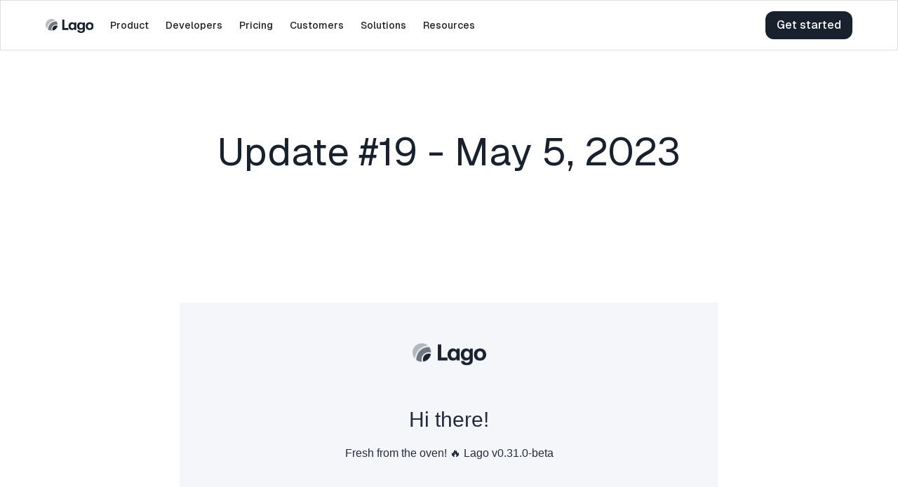

--- FILE ---
content_type: text/html
request_url: https://getlago.com/product-updates/2023-05-05
body_size: 41533
content:
<!DOCTYPE html><!-- Last Published: Mon Dec 01 2025 20:23:17 GMT+0000 (Coordinated Universal Time) --><html data-wf-domain="lago-website.webflow.io" data-wf-page="6478fb0c0fd35e1e98770aa7" data-wf-site="635119506e36baf5c267fecd" lang="en" data-wf-collection="6478fb0c0fd35e1e98770a8b" data-wf-item-slug="2023-05-05"><head><meta charset="utf-8"/><title>Lago Product Updates - Update #19 - May 5, 2023</title><meta content="Lago product update Update #19 - May 5, 2023" name="description"/><meta content="Lago Product Updates - Update #19 - May 5, 2023" property="og:title"/><meta content="Lago product update Update #19 - May 5, 2023" property="og:description"/><meta content="https://cdn.prod.website-files.com/63569f390f3a7ad4c76d2bd6/6454e8bfef6fe45cb22590d6_card-news-19.png" property="og:image"/><meta content="Lago Product Updates - Update #19 - May 5, 2023" property="twitter:title"/><meta content="Lago product update Update #19 - May 5, 2023" property="twitter:description"/><meta content="https://cdn.prod.website-files.com/63569f390f3a7ad4c76d2bd6/6454e8bfef6fe45cb22590d6_card-news-19.png" property="twitter:image"/><meta property="og:type" content="website"/><meta content="summary_large_image" name="twitter:card"/><meta content="width=device-width, initial-scale=1" name="viewport"/><link href="https://cdn.prod.website-files.com/635119506e36baf5c267fecd/css/lago-website.webflow.shared.c639bcd44.min.css" rel="stylesheet" type="text/css"/><link href="https://fonts.googleapis.com" rel="preconnect"/><link href="https://fonts.gstatic.com" rel="preconnect" crossorigin="anonymous"/><script src="https://ajax.googleapis.com/ajax/libs/webfont/1.6.26/webfont.js" type="text/javascript"></script><script type="text/javascript">WebFont.load({  google: {    families: ["Inter:regular,500,600,700","IBM Plex Mono:regular,500,600,700","Geist:100,200,300,regular,500,600,700,800,900:latin,latin-ext","Geist Mono:100,200,300,regular,500,600,700,800,900:latin,latin-ext"]  }});</script><script type="text/javascript">!function(o,c){var n=c.documentElement,t=" w-mod-";n.className+=t+"js",("ontouchstart"in o||o.DocumentTouch&&c instanceof DocumentTouch)&&(n.className+=t+"touch")}(window,document);</script><link href="https://cdn.prod.website-files.com/635119506e36baf5c267fecd/6359404c419abbbcffc5f13d_626fedb4acd4a6e39c8e1e3c_badge-black.png" rel="shortcut icon" type="image/x-icon"/><link href="https://cdn.prod.website-files.com/635119506e36baf5c267fecd/6359404ff63b8959270c1b9e_626fee34bf12a4693fe3f98d_lago-logo.png" rel="apple-touch-icon"/><link href="https://www.getlago.com/product-updates/2023-05-05" rel="canonical"/><script async="" src="https://www.googletagmanager.com/gtag/js?id=UA-196661191-1"></script><script type="text/javascript">window.dataLayer = window.dataLayer || [];function gtag(){dataLayer.push(arguments);}gtag('js', new Date());gtag('config', 'UA-196661191-1', {'anonymize_ip': false});</script><script async="" src="https://www.googletagmanager.com/gtag/js?id=G-VS8LXVTR2Y"></script><script type="text/javascript">window.dataLayer = window.dataLayer || [];function gtag(){dataLayer.push(arguments);}gtag('set', 'developer_id.dZGVlNj', true);gtag('js', new Date());gtag('config', 'G-VS8LXVTR2Y');</script><script src="https://www.google.com/recaptcha/api.js" type="text/javascript"></script><!-- Remove Webflow Badge -->
<style>
	.w-webflow-badge {
    	display: None !important;
      	visibility: hidden !important;
    }
  
</style>


<!-- Customer.io script -->
<script type="text/javascript" defer>
  (function() {
    var t = document.createElement('script'),
        s = document.getElementsByTagName('script')[0];
    t.async = true;
    t.id    = 'cio-forms-handler';
    t.setAttribute('data-site-id', '14dbe28b2c0e4028ab83');
    t.setAttribute('data-base-url', 'https://eu.customerioforms.com');

    t.src = 'https://eu.customerioforms.com/assets/forms.js';

    s.parentNode.insertBefore(t, s);
  })();
</script>

<!-- Clearbit script -->
<script async src="https://tag.clearbitscripts.com/v1/pk_b5d22829dd464232d7a25f68258a42fe/tags.js" referrerpolicy="strict-origin-when-cross-origin" defer></script>


<!-- Warmly script -->
<script id="warmly-script-loader" src="https://opps-widget.getwarmly.com/warmly.js?clientId=3ff4ae8d4e302fc1a08242a1a3d6b858" defer></script>

<!-- Facebook Domain Verification -->
<meta name="facebook-domain-verification" content="mlk59ybu44651lzcbhhxjfl8vfae8q" />


<!-- Apollo script -->
<script defer>function initApollo(){var n=Math.random().toString(36).substring(7),o=document.createElement("script");
o.src="https://assets.apollo.io/micro/website-tracker/tracker.iife.js?nocache="+n,o.async=!0,o.defer=!0,
o.onload=function(){window.trackingFunctions.onLoad({appId:"66d220ffe81a4b03efd66598"})},
document.head.appendChild(o)}initApollo();</script>

<!-- Start of HubSpot Embed Code -->
<script type="text/javascript" id="hs-script-loader" async defer src="//js.hs-scripts.com/49109312.js"></script>
<!-- End of HubSpot Embed Code -->
</head><body><div class="page-wrapper"><div class="global-styles w-embed"><style>

/* Get rid of top margin on first element in any rich text element */
.w-richtext > :not(div):first-child, .w-richtext > div:first-child > :first-child {
  margin-top: 0 !important;
}

/* Get rid of bottom margin on last element in any rich text element */
.w-richtext>:last-child, .w-richtext ol li:last-child, .w-richtext ul li:last-child {
	margin-bottom: 0 !important;
}

/* 
Make the following elements inherit typography styles from the parent and not have hardcoded values. 
Important: You will not be able to style for example "All Links" in Designer with this CSS applied.
Uncomment this CSS to use it in the project. Leave this message for future hand-off.
*/
/*
a,
.w-input,
.w-select,
.w-tab-link,
.w-nav-link,
.w-dropdown-btn,
.w-dropdown-toggle,
.w-dropdown-link {
  color: inherit;
  text-decoration: inherit;
  font-size: inherit;
}
*/

/* Prevent all click and hover interaction with an element */
.pointer-events-off {
	pointer-events: none;
}

/* Enables all click and hover interaction with an element */
.pointer-events-on {
  pointer-events: auto;
}

/* Snippet enables you to add class of div-square which creates and maintains a 1:1 dimension of a div.*/
.div-square::after {
  content: "";
  display: block;
  padding-bottom: 100%;
}

/*Hide focus outline for main content element*/
    main:focus-visible {
    outline: -webkit-focus-ring-color auto 0px;
}

/* Make sure containers never lose their center alignment*/
.container-medium, .container-small, .container-large {
  margin-right: auto !important;
  margin-left: auto !important;
}

/*Reset selects, buttons, and links styles*/
.w-input, .w-select, a {
color: inherit;
text-decoration: inherit;
font-size: inherit;
}

/*Apply "..." after 3 lines of text */
.text-style-3lines {
    display: -webkit-box;
    overflow: hidden;
    -webkit-line-clamp: 3;
    -webkit-box-orient: vertical;
}

/* Apply "..." after 2 lines of text */
.text-style-2lines {
    display: -webkit-box;
    overflow: hidden;
    -webkit-line-clamp: 2;
    -webkit-box-orient: vertical;
}
/* Apply "..." at 100% width */
.truncate-width { 
		width: 100%; 
    white-space: nowrap; 
    overflow: hidden; 
    text-overflow: ellipsis; 
}
/* Removes native scrollbar */
.no-scrollbar {
    -ms-overflow-style: none;  // IE 10+
    overflow: -moz-scrollbars-none;  // Firefox
}

.no-scrollbar::-webkit-scrollbar {
    display: none; // Safari and Chrome
}

/* Adds inline flex display */
.display-inlineflex {
  display: inline-flex;
}

/* These classes are never overwritten */
.hide {
  display: none !important;
}

@media screen and (max-width: 991px), 
  @media screen and (max-width: 767px), 
  @media screen and (max-width: 479px){
    .hide, .hide-tablet{
      display: none !important;
    }
  }
  @media screen and (max-width: 767px)
    .hide-mobile-landscape{
      display: none !important;
    }
  }
  @media screen and (max-width: 479px)
    .hide-mobile{
      display: none !important;
    }
  }
 
.margin-0 {
  margin: 0rem !important;
}
  
.padding-0 {
  padding: 0rem !important;
}

.spacing-clean {
padding: 0rem !important;
margin: 0rem !important;
}

.margin-top {
  margin-right: 0rem !important;
  margin-bottom: 0rem !important;
  margin-left: 0rem !important;
}

.padding-top {
  padding-right: 0rem !important;
  padding-bottom: 0rem !important;
  padding-left: 0rem !important;
}
  
.margin-right {
  margin-top: 0rem !important;
  margin-bottom: 0rem !important;
  margin-left: 0rem !important;
}

.padding-right {
  padding-top: 0rem !important;
  padding-bottom: 0rem !important;
  padding-left: 0rem !important;
}

.margin-bottom {
  margin-top: 0rem !important;
  margin-right: 0rem !important;
  margin-left: 0rem !important;
}

.padding-bottom {
  padding-top: 0rem !important;
  padding-right: 0rem !important;
  padding-left: 0rem !important;
}

.margin-left {
  margin-top: 0rem !important;
  margin-right: 0rem !important;
  margin-bottom: 0rem !important;
}
  
.padding-left {
  padding-top: 0rem !important;
  padding-right: 0rem !important;
  padding-bottom: 0rem !important;
}
  
.margin-horizontal {
  margin-top: 0rem !important;
  margin-bottom: 0rem !important;
}

.padding-horizontal {
  padding-top: 0rem !important;
  padding-bottom: 0rem !important;
}

.margin-vertical {
  margin-right: 0rem !important;
  margin-left: 0rem !important;
}
  
.padding-vertical {
  padding-right: 0rem !important;
  padding-left: 0rem !important;
}

</style></div><div data-animation="default" data-collapse="medium" data-duration="400" data-easing="ease" data-easing2="ease" role="banner" class="navbar1_component w-nav"><div class="navbar1_container"><a href="/" class="navbar1_logo-link margin-right margin-small w-nav-brand"><img src="https://cdn.prod.website-files.com/635119506e36baf5c267fecd/635150a2fbcf9418736be860_lago-logo.svg" loading="lazy" alt="logo-lago" class="image-50"/></a><nav role="navigation" class="navbar1_menu is-page-height-tablet w-nav-menu"><div class="navbar_item"><div data-delay="200" data-hover="true" data-w-id="af634c86-85ac-852d-9746-3cb058d04d78" class="navbar1_menu-dropdown w-dropdown"><div class="navbar1_dropdown-toggle margin-right margin-small w-dropdown-toggle"><div class="dropdown-icon w-icon-dropdown-toggle"></div><div class="caption-hl">Product</div></div><nav class="navbar1_dropdown-list w-dropdown-list"><div class="navbar-dropdown9_dropdown-content"><div class="navbar-dropdown9_dropdown-link-list margin-right margin-xlarge"><h6 id="w-node-af634c86-85ac-852d-9746-3cb058d04d80-58d04d72" class="note-hl text-color-grey600">Core features</h6><div id="w-node-af634c86-85ac-852d-9746-3cb058d04d82-58d04d72" class="div-block-feature"><a href="/products/metering" class="navbar9_dropdown-link caption-hl padding-0 w-dropdown-link">Usage metering</a><div class="icon-embed-xsmall w-embed"><svg width="16" height="14" viewBox="0 0 16 14" fill="none" xmlns="http://www.w3.org/2000/svg">
<path fill-rule="evenodd" clip-rule="evenodd" d="M1 9.00236H3.5C3.87844 9.00235 4.22446 8.7887 4.394 8.45036L5.187 6.87536L6.53 12.2434C6.64017 12.6848 7.03444 12.9962 7.48939 13.0012C7.94434 13.0061 8.34528 12.7033 8.465 12.2644L10.524 4.72936L11.538 8.27736C11.6608 8.70673 12.0534 9.00261 12.5 9.00236H15C15.5523 9.00236 16 8.55465 16 8.00236C16 7.45008 15.5523 7.00236 15 7.00236H13.256L11.462 0.726364C11.3391 0.2943 10.9431 -0.00277772 10.4939 1.95872e-05C10.0447 0.00281689 9.65253 0.304803 9.535 0.738364L7.544 8.05036L6.47 3.75736C6.36703 3.35234 6.02304 3.05406 5.60752 3.00947C5.19199 2.96489 4.79256 3.1834 4.606 3.55736L2.88 7.00236H1C0.447715 7.00236 0 7.45008 0 8.00236C0 8.55465 0.447715 9.00236 1 9.00236Z" fill="#66758F"/>
</svg></div></div><div class="div-block-feature"><a href="/products/plans" class="navbar9_dropdown-link caption-hl padding-0 w-dropdown-link">Price plans</a><div class="icon-embed-xsmall w-embed"><svg width="14" height="16" viewBox="0 0 14 16" fill="none" xmlns="http://www.w3.org/2000/svg">
<path fill-rule="evenodd" clip-rule="evenodd" d="M3 2.99939H2V13.9909H12V2.99939H11C10.9996 4.10461 10.1044 4.99804 9 4.99804H5C3.89556 4.99804 3.00037 4.10461 3 2.99939ZM11 0.99939H13C13.5523 0.99939 14 1.4471 14 1.99939V13.9916C14 15.0971 13.1047 15.9909 12 15.9909H2C0.895329 15.9909 0 15.0971 0 13.9916V1.99939C0 1.4471 0.447715 0.99939 1 0.99939H3C3.00033 0.447385 3.44792 0 4 0H10C10.5521 0 10.9997 0.447385 11 0.99939ZM5 2H9V2.99804H5V2ZM7 7.99731C7 7.44503 7.44772 6.99731 8 6.99731H10C10.5523 6.99731 11 7.44503 11 7.99731C11 8.5496 10.5523 8.99731 10 8.99731H8C7.44772 8.99731 7 8.5496 7 7.99731ZM4 9.99731C3.44772 9.99731 3 10.445 3 10.9973C3 11.5496 3.44772 11.9973 4 11.9973H5C5.55228 11.9973 6 11.5496 6 10.9973C6 10.445 5.55228 9.99731 5 9.99731H4ZM8 9.99731C7.44772 9.99731 7 10.445 7 10.9973C7 11.5496 7.44772 11.9973 8 11.9973H10C10.5523 11.9973 11 11.5496 11 10.9973C11 10.445 10.5523 9.99731 10 9.99731H8ZM4 6.99731C3.44772 6.99731 3 7.44503 3 7.99731C3 8.5496 3.44772 8.99731 4 8.99731H5C5.55228 8.99731 6 8.5496 6 7.99731C6 7.44503 5.55228 6.99731 5 6.99731H4Z" fill="#66758F"/>
</svg></div></div><div class="div-block-feature"><a href="/products/coupons" class="navbar9_dropdown-link caption-hl padding-0 w-dropdown-link">Coupons</a><div class="icon-embed-xsmall w-embed"><svg width="16" height="16" viewBox="0 0 16 16" fill="none" xmlns="http://www.w3.org/2000/svg">
<path fill-rule="evenodd" clip-rule="evenodd" d="M8.89476 2.15841L8.89521 2.15803L8.89476 2.15841ZM8.8953 2.15785L8.89521 2.15803C8.89786 2.15575 8.91232 2.14333 8.94237 2.12449C8.97788 2.10225 9.02334 2.0785 9.07474 2.05714C9.12613 2.03579 9.175 2.02035 9.21572 2.01091C9.24992 2.00298 9.26875 2.00149 9.27227 2.00121C9.27267 2.00118 9.27288 2.00116 9.27288 2.00116L9.27262 2.00115H14V6.72779L14 6.72747C14 6.72747 14 6.72766 13.9999 6.72803C13.9997 6.73145 13.9983 6.75069 13.9902 6.78573C13.9807 6.82662 13.9654 6.8755 13.9441 6.92679C13.9229 6.97809 13.8993 7.02334 13.8772 7.0586C13.8566 7.09154 13.8439 7.10545 13.8439 7.1055C13.8439 7.10551 13.8441 7.1053 13.8446 7.10487L13.8297 7.11997L7.35844 13.8433L2.15629 8.64159L8.8801 2.17279L8.8953 2.15785ZM9.272 0C8.9271 0 8.58422 0.094129 8.30777 0.208987C8.03462 0.322472 7.72995 0.49623 7.48763 0.736318L0.492898 7.46576L0.480554 7.47784C-0.159908 8.11567 -0.160185 9.15611 0.479724 9.79429L0.480554 9.79512L6.2057 15.5198L6.20655 15.5207C6.84442 16.1601 7.88379 16.1599 8.5213 15.5198L8.53329 15.5076L15.2643 8.51438C15.5049 8.27155 15.6786 7.96621 15.7919 7.69263C15.9066 7.41553 16 7.07274 16 6.72813V1.63752C16 0.735356 15.2667 0 14.363 0H9.272ZM11.0001 6.00107C11.5531 6.00107 12.0001 5.5541 12.0001 5.00114C12.0001 4.44819 11.5531 4.00122 11.0001 4.00122C10.4471 4.00122 10.0001 4.44819 10.0001 5.00114C10.0001 5.5541 10.4471 6.00107 11.0001 6.00107Z" fill="#66758F"/>
</svg></div></div><div class="div-block-feature"><a href="/products/add-on" class="navbar9_dropdown-link caption-hl padding-0 w-dropdown-link">Add-ons</a><div class="icon-embed-xsmall w-embed"><svg width="16" height="16" viewBox="0 0 16 16" fill="none" xmlns="http://www.w3.org/2000/svg">
<path fill-rule="evenodd" clip-rule="evenodd" d="M6.44444 2C6.2971 2 6.15579 2.05853 6.05161 2.16272C5.94742 2.26691 5.88889 2.40821 5.88889 2.55556V3.33333C5.88889 3.80483 5.70159 4.25701 5.36819 4.59041C5.03479 4.92381 4.58261 5.11111 4.11111 5.11111H2V7H2.55556C3.23333 7 3.88335 7.26925 4.36261 7.74851C4.84187 8.22776 5.11111 8.87778 5.11111 9.55556C5.11111 10.2333 4.84187 10.8833 4.36261 11.3626C3.88335 11.8419 3.23333 12.1111 2.55556 12.1111H2V14H3.88889V13.4444C3.88889 12.7667 4.15814 12.1167 4.63739 11.6374C5.11665 11.1581 5.76667 10.8889 6.44444 10.8889C7.12222 10.8889 7.77224 11.1581 8.2515 11.6374C8.73075 12.1167 9 12.7667 9 13.4444V14H10.8889V11.8889C10.8889 11.4174 11.0762 10.9652 11.4096 10.6318C11.743 10.2984 12.1952 10.1111 12.6667 10.1111H13.4444C13.5918 10.1111 13.7331 10.0526 13.8373 9.94839C13.9415 9.8442 14 9.7029 14 9.55556C14 9.40821 13.9415 9.26691 13.8373 9.16272C13.7331 9.05853 13.5918 9 13.4444 9H12.6667C12.1952 9 11.743 8.8127 11.4096 8.4793C11.0762 8.1459 10.8889 7.69372 10.8889 7.22222V5.11111H8.77778C8.30628 5.11111 7.8541 4.92381 7.5207 4.59041C7.1873 4.25702 7 3.80483 7 3.33333V2.55556C7 2.40821 6.94147 2.26691 6.83728 2.16272C6.73309 2.05853 6.59179 2 6.44444 2ZM4.63739 0.748505C5.11665 0.269245 5.76667 0 6.44444 0C7.12222 0 7.77224 0.269245 8.2515 0.748505C8.73075 1.22776 9 1.87778 9 2.55556V3.11111H11.1111C11.5826 3.11111 12.0348 3.29841 12.3682 3.63181C12.7016 3.96521 12.8889 4.41739 12.8889 4.88889V7H13.4444C14.1222 7 14.7722 7.26925 15.2515 7.74851C15.7308 8.22776 16 8.87778 16 9.55556C16 10.2333 15.7308 10.8833 15.2515 11.3626C14.7722 11.8419 14.1222 12.1111 13.4444 12.1111H12.8889V14.2222C12.8889 14.6937 12.7016 15.1459 12.3682 15.4793C12.0348 15.8127 11.5826 16 11.1111 16H8.77778C8.30628 16 7.8541 15.8127 7.5207 15.4793C7.1873 15.1459 7 14.6937 7 14.2222V13.4444C7 13.2971 6.94147 13.1558 6.83728 13.0516C6.73309 12.9474 6.59179 12.8889 6.44444 12.8889C6.2971 12.8889 6.1558 12.9474 6.05161 13.0516C5.94742 13.1558 5.88889 13.2971 5.88889 13.4444V14.2222C5.88889 14.6937 5.70159 15.1459 5.36819 15.4793C5.03479 15.8127 4.58261 16 4.11111 16H1.77778C1.30628 16 0.854099 15.8127 0.520699 15.4793C0.1873 15.1459 0 14.6937 0 14.2222V11.8889C0 11.4174 0.1873 10.9652 0.520699 10.6318C0.854099 10.2984 1.30628 10.1111 1.77778 10.1111H2.55556C2.7029 10.1111 2.84421 10.0526 2.94839 9.94839C3.05258 9.84421 3.11111 9.7029 3.11111 9.55556C3.11111 9.40821 3.05258 9.26691 2.94839 9.16272C2.84421 9.05853 2.7029 9 2.55556 9H1.77778C1.30628 9 0.854096 8.8127 0.520699 8.4793C0.187301 8.1459 0 7.69372 0 7.22222V4.88889C0 4.41739 0.187301 3.96521 0.520699 3.63181C0.854096 3.29841 1.30628 3.11111 1.77778 3.11111H3.88889V2.55556C3.88889 1.87778 4.15813 1.22776 4.63739 0.748505Z" fill="#66758F"/>
</svg></div></div><div class="div-block-feature"><a href="/products/invoicing" class="navbar9_dropdown-link caption-hl padding-0 w-dropdown-link">Invoicing</a><div class="icon-embed-xsmall w-embed"><svg width="16" height="16" viewBox="0 0 16 16" fill="none" xmlns="http://www.w3.org/2000/svg">
<path fill-rule="evenodd" clip-rule="evenodd" d="M2.64286 2V14H13.3582L13.3571 2H2.64286ZM4.78571 10H11.2143C11.8057 10 12.2857 10.447 12.2857 11C12.2857 11.553 11.8057 12 11.2143 12H4.78571C4.19428 12 3.71428 11.553 3.71428 11C3.71428 10.447 4.19428 10 4.78571 10ZM11.2143 7H4.78571C4.19428 7 3.71428 7.447 3.71428 8C3.71428 8.553 4.19428 9 4.78571 9H11.2143C11.8057 9 12.2857 8.553 12.2857 8C12.2857 7.447 11.8057 7 11.2143 7ZM9.07143 6H4.78571C4.19428 6 3.71428 5.553 3.71428 5C3.71428 4.447 4.19428 4 4.78571 4H9.07143C9.66286 4 10.1429 4.447 10.1429 5C10.1429 5.553 9.66286 6 9.07143 6ZM13.3571 0H2.64286C1.46107 0 0.5 0.897 0.5 2V14C0.5 15.103 1.46107 16 2.64286 16H13.3571C14.5389 16 15.5 15.103 15.5 14V2C15.5 0.897 14.5389 0 13.3571 0Z" fill="#66758F"/>
</svg></div></div><div class="div-block-feature"><a href="/products/prepaid-credits" class="navbar9_dropdown-link caption-hl padding-0 w-dropdown-link">Prepaid credits</a><div class="icon-embed-xsmall w-embed"><svg width="16" height="16" viewBox="0 0 16 16" fill="none" xmlns="http://www.w3.org/2000/svg">
<path fill-rule="evenodd" clip-rule="evenodd" d="M13 1.00058C13 0.668604 12.8355 0.358244 12.5607 0.172099C12.286 -0.0140461 11.9369 -0.0517374 11.6288 0.0714855L1.77682 4.01198C0.776708 4.12297 0 4.97104 0 6.00017V13.9995C0 15.1041 0.894679 16 2 16H14C15.1053 16 16 15.1041 16 13.9995V6.00017C16 4.89565 15.1053 3.99968 14 3.99968H13V1.00058ZM11.9951 6.00082C11.9967 6.00083 11.9984 6.00084 12 6.00084C12.0017 6.00084 12.0033 6.00083 12.005 6.00082H14V13.9989H2V6.0011C2.00793 6.0011 2.01587 6.00101 2.02381 6.00082H11.9951ZM11 3.99968V2.4781L7.19578 3.99968H11ZM13 9.99984C13 10.5518 12.553 10.9998 12 10.9998C11.447 10.9998 11 10.5518 11 9.99984C11 9.44788 11.447 8.99992 12 8.99992C12.553 8.99992 13 9.44788 13 9.99984Z" fill="#66758F"/>
</svg></div></div><div class="div-block-feature"><a href="https://getlago.com/docs/integrations" target="_blank" class="navbar9_dropdown-link caption-hl padding-0 w-dropdown-link">Billing integrations</a><div class="icon-embed-xsmall w-embed"><svg width="16" height="16" viewBox="0 0 16 16" fill="none" xmlns="http://www.w3.org/2000/svg">
<g clip-path="url(#clip0_3175_27335)">
<path fill-rule="evenodd" clip-rule="evenodd" d="M12.8069 0.284018C13.1856 0.662708 13.1856 1.27669 12.8069 1.65538L10.9471 3.51516L12.4848 5.05289L14.3446 3.19311C14.7233 2.81442 15.3373 2.81442 15.716 3.19311C16.0947 3.5718 16.0947 4.18578 15.716 4.56447L13.8562 6.42425L14.7766 7.3447C15.7059 8.27392 15.4614 9.83843 14.2934 10.4401L14.2934 10.4401L8.73288 13.3047C7.60826 13.884 6.23815 13.6701 5.34361 12.7756L4.96969 12.4017L1.65538 15.716C1.27669 16.0947 0.662708 16.0947 0.284018 15.716C-0.0946726 15.3373 -0.0946726 14.7233 0.284018 14.3446L3.59833 11.0303L3.22445 10.6564C2.32991 9.76189 2.11603 8.39178 2.69537 7.26716L5.55989 1.70659L5.55991 1.70655C6.16168 0.538545 7.72619 0.294315 8.65531 1.22336L8.65534 1.22339L9.57575 2.1438L11.4355 0.284018C11.8142 -0.0946726 12.4282 -0.0946726 12.8069 0.284018ZM4.41945 8.15531L7.28394 2.59479L7.28401 2.59478L13.4053 8.71606L13.4052 8.71608L13.4052 8.71609L7.84472 11.5806C7.46985 11.7737 7.01315 11.7024 6.71497 11.4042L4.5958 9.28507C4.29762 8.98689 4.22633 8.53018 4.41945 8.15531Z" fill="#66758F"/>
</g>
<defs>
<clipPath id="clip0_3175_27335">
<rect width="16" height="16" fill="white"/>
</clipPath>
</defs>
</svg></div></div></div><div class="navbar-dropdown9_dropdown-link-list"><h6 id="w-node-af634c86-85ac-852d-9746-3cb058d04d9b-58d04d72" class="note-hl text-color-grey600">Premium features</h6><div class="div-block-feature"><a href="/premium-features/instant-charges" class="navbar9_dropdown-link caption-hl padding-0 w-dropdown-link">Instant charges</a><div class="icon-embed-xsmall w-embed"><svg width="16" height="16" viewBox="0 0 16 16" fill="none" xmlns="http://www.w3.org/2000/svg">
<path fill-rule="evenodd" clip-rule="evenodd" d="M11.4837 0.124845C11.8547 0.329981 12.0561 0.74685 11.9864 1.16518L11.1806 5.99951H14C14.4046 5.99951 14.7692 6.24336 14.924 6.61733C15.0787 6.99129 14.9931 7.42171 14.7069 7.70782L6.70692 15.7071C6.39946 16.0146 5.92872 16.0881 5.54227 15.889C5.15582 15.6899 4.94216 15.2638 5.01367 14.8348L5.81946 10.0005H2.00004C1.5848 10.0005 1.21277 9.74372 1.06526 9.35534C0.917759 8.96696 1.02548 8.52779 1.33592 8.25186L10.3359 0.252532C10.6528 -0.0291261 11.1127 -0.0802913 11.4837 0.124845Z" fill="#66758F"/>
</svg></div></div><div class="div-block-feature"><a href="/premium-features/customer-portal" class="navbar9_dropdown-link caption-hl padding-0 w-dropdown-link">Customer portal</a><div class="icon-embed-xsmall w-embed"><svg width="16" height="16" viewBox="0 0 16 16" fill="none" xmlns="http://www.w3.org/2000/svg">
<g clip-path="url(#clip0_927_231)">
<path fill-rule="evenodd" clip-rule="evenodd" d="M2 14H7C7.27 14 7.52 14.11 7.71 14.29C7.89 14.48 8 14.73 8 15C8 15.27 7.89 15.52 7.71 15.71C7.52 15.89 7.27 16 7 16H2C1.47 16 0.96 15.79 0.59 15.41C0.21 15.04 0 14.53 0 14V2C0 1.47 0.21 0.96 0.59 0.59C0.96 0.21 1.47 0 2 0H7C7.27 0 7.52 0.11 7.71 0.29C7.89 0.48 8 0.73 8 1C8 1.27 7.89 1.52 7.71 1.71C7.52 1.89 7.27 2 7 2H2V14ZM11.7057 3.3003L15.5596 6.94394C15.8398 7.22422 16 7.61461 16 8.005C16 8.40541 15.8398 8.78579 15.5696 9.05606L11.7157 12.7097C11.5255 12.8899 11.2653 13 10.995 13C10.7247 13 10.4645 12.8999 10.2743 12.7097C10.1742 12.6196 10.1041 12.5095 10.0541 12.3894C10.004 12.2693 9.97397 12.1391 9.97397 12.009C9.97397 11.8789 10.004 11.7487 10.0541 11.6286C10.1041 11.5085 10.1842 11.3984 10.2743 11.3083L12.7568 9.00601H7.001C6.74074 9.00601 6.48048 8.90591 6.29029 8.71572C6.11011 8.52553 6 8.27528 6 8.005C6 7.74474 6.11011 7.48448 6.29029 7.3043C6.48048 7.11411 6.74074 7.004 7.001 7.004H12.7768L10.2743 4.71171C10.0841 4.52152 9.98398 4.26126 9.98398 4.001C9.98398 3.74074 10.0841 3.49049 10.2643 3.3003C10.3644 3.21021 10.4745 3.13013 10.5946 3.08008C10.7147 3.03003 10.8549 3 10.985 3C11.1151 3 11.2553 3.03003 11.3754 3.08008C11.5055 3.13013 11.6156 3.2002 11.7057 3.3003Z" fill="#66758F"/>
</g>
<defs>
<clipPath id="clip0_927_231">
<rect width="16" height="16" fill="white"/>
</clipPath>
</defs>
</svg></div></div><div class="div-block-feature"><a href="/premium-features/spending-minimum" class="navbar9_dropdown-link caption-hl padding-0 w-dropdown-link">Spending minimums</a><div class="icon-embed-xsmall w-embed"><svg width="16" height="16" viewBox="0 0 16 16" fill="none" xmlns="http://www.w3.org/2000/svg">
<path fill-rule="evenodd" clip-rule="evenodd" d="M9 12C9 11.4477 9.44772 11 10 11H11C11.5523 11 12 11.4477 12 12C12 12.5523 11.5523 13 11 13H10C9.44772 13 9 12.5523 9 12Z" fill="#66758F"/>
<path fill-rule="evenodd" clip-rule="evenodd" d="M9 8C9 7.44772 9.44772 7 10 7H13C13.5523 7 14 7.44772 14 8C14 8.55228 13.5523 9 13 9H10C9.44772 9 9 8.55228 9 8Z" fill="#66758F"/>
<path fill-rule="evenodd" clip-rule="evenodd" d="M9 4C9 3.44772 9.44772 3 10 3H15C15.5523 3 16 3.44772 16 4C16 4.55228 15.5523 5 15 5H10C9.44772 5 9 4.55228 9 4Z" fill="#66758F"/>
<path fill-rule="evenodd" clip-rule="evenodd" d="M4 2C4.55228 2 5 2.44772 5 3V13C5 13.5523 4.55228 14 4 14C3.44772 14 3 13.5523 3 13V3C3 2.44772 3.44772 2 4 2Z" fill="#66758F"/>
<path fill-rule="evenodd" clip-rule="evenodd" d="M3.29274 2.29305C3.68318 1.90244 4.31634 1.9023 4.70695 2.29274L7.70695 5.29144C8.09756 5.68188 8.0977 6.31504 7.70726 6.70565C7.31682 7.09626 6.68366 7.0964 6.29305 6.70596L3.29305 3.70726C2.90244 3.31682 2.9023 2.68366 3.29274 2.29305Z" fill="#66758F"/>
<path fill-rule="evenodd" clip-rule="evenodd" d="M4.70726 2.29305C5.0977 2.68366 5.09756 3.31682 4.70695 3.70726L1.70695 6.70596C1.31634 7.0964 0.683179 7.09626 0.29274 6.70565C-0.0976999 6.31504 -0.0975622 5.68188 0.293047 5.29144L3.29305 2.29274C3.68366 1.9023 4.31682 1.90244 4.70726 2.29305Z" fill="#66758F"/>
</svg></div></div><div class="div-block-feature"><a href="/premium-features/email-invoices" class="navbar9_dropdown-link caption-hl padding-0 w-dropdown-link">Email invoices</a><div class="icon-embed-xsmall w-embed"><svg width="16" height="16" viewBox="0 0 16 16" fill="none" xmlns="http://www.w3.org/2000/svg">
<g clip-path="url(#clip0_2323_373)">
<path fill-rule="evenodd" clip-rule="evenodd" d="M2.17353 3.65659C2.27768 3.55511 2.41479 3.5 2.55556 3.5H13.4444C13.5852 3.5 13.7223 3.5551 13.8265 3.65658L7.99998 7.58053L2.17353 3.65659ZM8.29355e-05 4.0507C-0.000159419 4.06268 -0.000186672 4.07465 9.60426e-10 4.08661V11.9286C9.60426e-10 12.6073 0.266805 13.2602 0.744925 13.7432C1.22338 14.2266 1.87448 14.5 2.55556 14.5H13.4444C14.1255 14.5 14.7766 14.2266 15.2551 13.7432C15.7332 13.2602 16 12.6073 16 11.9286V4.08385C16.0001 4.07398 16.0001 4.0641 15.9999 4.05422C15.9955 3.38167 15.7292 2.73567 15.2551 2.25675C14.7766 1.77341 14.1255 1.5 13.4444 1.5H2.55556C1.87449 1.5 1.22338 1.77341 0.744925 2.25675C0.271673 2.73483 0.0054555 3.37942 8.29355e-05 4.0507ZM14 5.95097V11.9286C14 12.0834 13.939 12.2298 13.8337 12.3362C13.7287 12.4423 13.5885 12.5 13.4444 12.5H2.55556C2.41151 12.5 2.27129 12.4423 2.1663 12.3362C2.06097 12.2298 2 12.0834 2 11.9286V5.951L7.44138 9.6156C7.77906 9.84302 8.2209 9.84302 8.55858 9.6156L14 5.95097Z" fill="#66758F"/>
</g>
<defs>
<clipPath id="clip0_2323_373">
<rect width="16" height="16" fill="white"/>
</clipPath>
</defs>
</svg></div></div><div class="div-block-feature"><a href="/premium-features/grace-periods" class="navbar9_dropdown-link caption-hl padding-0 w-dropdown-link">Grace periods</a><div class="icon-embed-xsmall w-embed"><svg width="16" height="16" viewBox="0 0 16 16" fill="none" xmlns="http://www.w3.org/2000/svg">
<g clip-path="url(#clip0_467_15)">
<path fill-rule="evenodd" clip-rule="evenodd" d="M8 2C4.68567 2 2 4.68486 2 7.99544C2 11.306 4.68567 13.9909 8 13.9909C11.3143 13.9909 14 11.306 14 7.99544C14 4.68486 11.3143 2 8 2ZM0 7.99544C0 3.57906 3.58233 0 8 0C12.4177 0 16 3.57906 16 7.99544C16 12.4118 12.4177 15.9909 8 15.9909C3.58233 15.9909 0 12.4118 0 7.99544ZM8 3.99744C8.55228 3.99744 9 4.44515 9 4.99744V7.58102L10.7069 9.28678C11.0975 9.67718 11.0977 10.3103 10.7073 10.701C10.3169 11.0916 9.68377 11.0919 9.29312 10.7015L7.29312 8.70276C7.09934 8.5091 7.00163 8.25571 7.00002 8.00181H7V7.99601C7 7.99562 7 7.99522 7 7.99483V4.99744C7 4.44515 7.44772 3.99744 8 3.99744Z" fill="#66758F"/>
</g>
<defs>
<clipPath id="clip0_467_15">
<rect width="16" height="16" fill="white"/>
</clipPath>
</defs>
</svg></div></div><div class="div-block-feature"><a href="/premium-features/timezones" class="navbar9_dropdown-link caption-hl padding-0 w-dropdown-link">Timezones</a><div class="icon-embed-xsmall w-embed"><svg width="16" height="16" viewBox="0 0 16 16" fill="none" xmlns="http://www.w3.org/2000/svg">
<g clip-path="url(#clip0_1411_289)">
<path d="M16 8.00041C16 3.80041 12.75 0.350405 8.63 0.0304052C8.51 0.000405183 8.38 0.000405184 8.26 0.0104052C8.17 0.0104052 8.09 0.000405184 8 0.000405184C7.92 0.000405184 7.84 0.0104052 7.76 0.0104052C7.63 -0.00959482 7.5 0.000405183 7.37 0.0304052C3.25 0.350405 0 3.80041 0 8.00041C0 12.2004 3.25 15.6404 7.36 15.9704C7.44 15.9904 7.53 16.0004 7.61 16.0004C7.64 16.0004 7.68 15.9904 7.71 15.9904C7.81 15.9904 7.9 16.0004 8 16.0004C8.1 16.0004 8.19 15.9904 8.28 15.9904C8.31 15.9904 8.35 16.0004 8.38 16.0004C8.46 16.0004 8.55 15.9904 8.63 15.9704C12.75 15.6404 16 12.2004 16 8.00041ZM6.7 9.33041C6.6 8.4404 6.6 7.55041 6.7 6.66041H9.3C9.4 7.55041 9.4 8.4404 9.3 9.33041H6.7ZM8.92 11.3304C8.7 12.1304 8.39 12.9104 8 13.6604C7.61 12.9104 7.3 12.1304 7.08 11.3304H8.92ZM2 8.00041C2 7.54041 2.06 7.10041 2.15 6.67041H4.69C4.61 7.56041 4.61 8.45041 4.69 9.34041H2.15C2.06 8.90041 2 8.46041 2 8.00041ZM7.08 4.67041C7.3 3.87041 7.61 3.0904 8 2.3404C8.39 3.0904 8.7 3.87041 8.92 4.67041H7.08ZM11.31 6.67041H13.85C13.94 7.10041 14 7.54041 14 8.00041C14 8.46041 13.94 8.9004 13.85 9.33041H11.31C11.39 8.45041 11.39 7.55041 11.31 6.67041ZM12.99 4.67041H10.98C10.8 3.91041 10.56 3.17041 10.25 2.45041C11.37 2.90041 12.32 3.68041 12.99 4.67041ZM5.75 2.44041C5.44 3.17041 5.2 3.91041 5.02 4.67041H3.01C3.68 3.68041 4.63 2.90041 5.75 2.44041ZM3.01 11.3304H5.02C5.2 12.0904 5.44 12.8304 5.75 13.5504C4.63 13.1004 3.68 12.3204 3.01 11.3304ZM10.25 13.5604C10.56 12.8404 10.8 12.0904 10.98 11.3404H12.99C12.32 12.3204 11.37 13.1004 10.25 13.5604Z" fill="#66758F"/>
</g>
<defs>
<clipPath id="clip0_1411_289">
<rect width="16" height="16" fill="white"/>
</clipPath>
</defs>
</svg></div></div><div class="div-block-feature"><a href="/premium-features/credit-notes-refunds" class="navbar9_dropdown-link caption-hl padding-0 w-dropdown-link">Credit notes and refunds</a><div class="icon-embed-xsmall w-embed"><svg width="16" height="16" viewBox="0 0 16 16" fill="none" xmlns="http://www.w3.org/2000/svg">
<path fill-rule="evenodd" clip-rule="evenodd" d="M9.70648 1.7075L9.39448 2.0195C13.0594 2.22588 15.9818 5.25514 15.9994 8.9658C15.9998 8.97714 16 8.98853 16 8.99997C16 9.55225 15.5523 9.99997 15 9.99997C14.4477 9.99997 14 9.55225 14 8.99997V8.9995H13.9995C13.9995 6.4015 11.9985 4.2835 9.46048 4.0465L9.70648 4.2925C10.0975 4.6835 10.0975 5.3165 9.70648 5.7075C9.51148 5.9025 9.25548 5.9995 8.99948 5.9995C8.74448 5.9995 8.48848 5.9025 8.29248 5.7075L6.29348 3.7065C5.90348 3.3165 5.90348 2.6835 6.29348 2.2925L8.29248 0.2925C8.68348 -0.0975 9.31648 -0.0975 9.70648 0.2925C10.0975 0.6835 10.0975 1.3165 9.70648 1.7075ZM2 7V7.00001H2.00004C2.00004 9.59801 4.00104 11.716 6.53904 11.953L6.29304 11.707C5.90204 11.316 5.90204 10.683 6.29304 10.292C6.48804 10.097 6.74404 10 7.00004 10C7.25504 10 7.51104 10.097 7.70704 10.292L9.70604 12.293C10.096 12.683 10.096 13.316 9.70604 13.707L7.70704 15.707C7.31603 16.097 6.68304 16.097 6.29304 15.707C5.90204 15.316 5.90204 14.683 6.29304 14.292L6.60504 13.98C2.93208 13.7732 0.00489136 10.7311 4.21065e-05 7.00927L0 7C0 6.44772 0.447715 6 1 6C1.55228 6 2 6.44772 2 7Z" fill="#66758F"/>
</svg></div></div><div class="div-block-feature"><a href="/products/entitlements" class="navbar9_dropdown-link caption-hl padding-0 w-dropdown-link">Entitlements</a><div class="icon-embed-xsmall w-embed"><svg width="16" height="16" viewBox="0 0 16 16" fill="none" xmlns="http://www.w3.org/2000/svg">
<path d="M10 2C13.3137 2 16 4.68629 16 8C16 11.3137 13.3137 14 10 14H6C2.68629 14 0 11.3137 0 8C0 4.68629 2.68629 2 6 2H10ZM6 4C3.79086 4 2 5.79086 2 8C2 10.2091 3.79086 12 6 12H10C12.2091 12 14 10.2091 14 8C14 5.79086 12.2091 4 10 4H6ZM10 5C11.6569 5 13 6.34315 13 8C13 9.65685 11.6569 11 10 11C8.34315 11 7 9.65685 7 8C7 6.34315 8.34315 5 10 5Z" fill="#66758F"/>
</svg></div></div></div></div></nav></div><div data-delay="200" data-hover="true" data-w-id="af634c86-85ac-852d-9746-3cb058d04db5" class="navbar1_menu-dropdown w-dropdown"><div class="navbar1_dropdown-toggle margin-right margin-small w-dropdown-toggle"><div class="dropdown-icon w-icon-dropdown-toggle"></div><div class="caption-hl">Developers</div></div><nav class="navbar1_dropdown-list w-dropdown-list"><div class="div-block-feature"><a href="https://github.com/getlago/lago" target="_blank" class="navbar9_dropdown-link caption-hl w-dropdown-link">GitHub</a><div class="icon-embed-xsmall w-embed"><svg width="20" height="20" viewBox="0 0 20 20" fill="none" xmlns="http://www.w3.org/2000/svg">
<path d="M10 0.25C4.47833 0.25 0 4.69723 0 10.1824C0 14.5709 2.865 18.2939 6.83917 19.6074C7.33833 19.6993 7.5 19.3914 7.5 19.1298V17.2808C4.71833 17.8817 4.13917 16.1087 4.13917 16.1087C3.68417 14.9607 3.02833 14.6553 3.02833 14.6553C2.12083 14.0387 3.0975 14.0519 3.0975 14.0519C4.10167 14.1214 4.63 15.0758 4.63 15.0758C5.52167 16.5938 6.96917 16.1551 7.54 15.901C7.62917 15.2595 7.88833 14.8208 8.175 14.5734C5.95417 14.3209 3.61917 13.4692 3.61917 9.66426C3.61917 8.57915 4.01 7.69351 4.64917 6.99824C4.54583 6.74745 4.20333 5.73683 4.74667 4.36946C4.74667 4.36946 5.58667 4.10294 7.4975 5.38754C8.295 5.16737 9.15 5.05728 10 5.05314C10.85 5.05728 11.7058 5.16737 12.505 5.38754C14.4142 4.10294 15.2525 4.36946 15.2525 4.36946C15.7967 5.73765 15.4542 6.74827 15.3508 6.99824C15.9925 7.69351 16.38 8.57998 16.38 9.66426C16.38 13.4791 14.0408 14.3192 11.8142 14.5651C12.1725 14.873 12.5 15.4772 12.5 16.4042V19.1298C12.5 19.3939 12.66 19.7043 13.1675 19.6066C17.1383 18.2914 20 14.5692 20 10.1824C20 4.69723 15.5225 0.25 10 0.25Z" fill="#66758F"/>
</svg></div></div><div class="div-block-feature"><a href="https://getlago.com/docs" target="_blank" class="navbar9_dropdown-link caption-hl w-dropdown-link">Documentation</a><div class="icon-embed-xsmall w-embed"><svg width="16" height="16" viewBox="0 0 16 16" fill="none" xmlns="http://www.w3.org/2000/svg">
<path d="M16 3.42806C16 3.38806 15.98 3.34806 15.98 3.30806C15.97 3.23806 15.96 3.16806 15.94 3.10806C15.92 3.04806 15.89 2.99806 15.86 2.93806C15.83 2.87806 15.8 2.82806 15.75 2.77806C15.7 2.72806 15.65 2.68806 15.6 2.64806C15.57 2.61806 15.54 2.58806 15.51 2.56806C15.47 2.54806 15.44 2.53806 15.4 2.51806C13.11 1.23806 10.33 1.16806 8 2.29806C5.67 1.16806 2.9 1.23806 0.61 2.50806C0.57 2.52806 0.54 2.53806 0.5 2.55806C0.46 2.57806 0.44 2.61806 0.41 2.63806C0.35 2.68806 0.3 2.72806 0.25 2.77806C0.21 2.82806 0.18 2.87806 0.14 2.93806C0.12 2.98806 0.09 3.03806 0.07 3.09806C0.04 3.16806 0.03 3.23806 0.02 3.29806C0.02 3.34806 0 3.37806 0 3.42806V13.4981C0 13.5181 0.01 13.5381 0.01 13.5581C0.01 13.6281 0.03 13.6881 0.05 13.7481C0.07 13.8181 0.08 13.8781 0.11 13.9381C0.12 13.9581 0.12 13.9781 0.13 13.9981C0.15 14.0381 0.19 14.0581 0.21 14.0881C0.25 14.1481 0.29 14.1981 0.35 14.2481C0.4 14.2881 0.45 14.3181 0.51 14.3481C0.57 14.3781 0.62 14.4081 0.68 14.4281C0.75 14.4481 0.81 14.4581 0.88 14.4681C0.92 14.4781 0.96 14.4981 1 14.4981C1.02 14.4981 1.04 14.4881 1.06 14.4881C1.13 14.4881 1.19 14.4681 1.25 14.4481C1.32 14.4281 1.38 14.4181 1.44 14.3881C1.46 14.3781 1.48 14.3781 1.5 14.3681C3.35 13.3081 5.65 13.3081 7.5 14.3681C7.52 14.3781 7.55 14.3881 7.57 14.3981C7.6 14.4081 7.62 14.4181 7.65 14.4281C7.77 14.4681 7.88 14.4981 7.99 14.4981C7.99 14.4981 7.99 14.4981 8 14.4981C8.01 14.4981 8 14.4981 8.01 14.4981C8.12 14.4981 8.24 14.4681 8.35 14.4281C8.38 14.4181 8.41 14.4081 8.43 14.3981C8.45 14.3881 8.48 14.3781 8.5 14.3681C10.35 13.3081 12.65 13.3081 14.5 14.3681C14.52 14.3781 14.55 14.3881 14.57 14.3981C14.6 14.4081 14.62 14.4181 14.65 14.4281C14.77 14.4681 14.88 14.4981 15 14.4981C15.12 14.4981 15.23 14.4681 15.34 14.4281C15.37 14.4181 15.39 14.4081 15.42 14.3981C15.52 14.3481 15.62 14.2881 15.7 14.2081L15.71 14.1981C15.77 14.1381 15.82 14.0781 15.86 14.0081C15.87 13.9881 15.87 13.9681 15.88 13.9481C15.91 13.8881 15.93 13.8281 15.94 13.7581C15.96 13.6881 15.98 13.6281 15.98 13.5581C15.98 13.5381 15.99 13.5181 15.99 13.4981V3.42806H16ZM2 11.9881V4.03806C3.59 3.31806 5.41 3.31806 7 4.03806V11.9681C5.38 11.4481 3.62 11.4581 2 11.9881ZM9 11.9781V4.03806C10.58 3.31806 12.42 3.31806 14 4.03806V11.9781C12.38 11.4581 10.62 11.4481 9 11.9781Z" fill="#66758F"/>
</svg></div></div><div class="div-block-feature"><a href="https://getlago.com/docs/api-reference" target="_blank" class="navbar9_dropdown-link caption-hl w-dropdown-link">API references</a><div class="icon-embed-xsmall w-embed"><svg width="16" height="12" viewBox="0 0 16 12" fill="none" xmlns="http://www.w3.org/2000/svg">
<path fill-rule="evenodd" clip-rule="evenodd" d="M9.98058 1.19613C10.0889 0.654566 9.73767 0.127741 9.19611 0.019429C8.65455 -0.0888828 8.12773 0.262334 8.01941 0.803894L6.01941 10.8039C5.9111 11.3455 6.26232 11.8723 6.80388 11.9806C7.34544 12.0889 7.87226 11.7377 7.98058 11.1961L9.98058 1.19613ZM12.7259 9.69956C12.6329 9.79467 12.5218 9.87024 12.3992 9.92183C12.2766 9.97342 12.1449 10 12.0119 10C11.8789 10 11.7472 9.97342 11.6246 9.92183C11.502 9.87024 11.3909 9.79467 11.2979 9.69956C11.1134 9.51269 11.01 9.26068 11.01 8.9981C11.01 8.73551 11.1134 8.4835 11.2979 8.29663L13.9192 6L11.2879 3.70337C11.1034 3.5165 11 3.26448 11 3.0019C11 2.73932 11.1034 2.48731 11.2879 2.30043C11.3809 2.20533 11.492 2.12976 11.6146 2.07817C11.7372 2.02658 11.8689 2 12.0019 2C12.1349 2 12.2666 2.02658 12.3892 2.07817C12.5118 2.12976 12.6229 2.20533 12.7159 2.30043L15.3522 4.74684L15.5619 4.94155C15.8424 5.22239 16 5.60308 16 6C16 6.39692 15.8424 6.77761 15.5619 7.05845L12.7259 9.69956ZM3.60078 2.07817C3.47817 2.12976 3.3671 2.20533 3.2741 2.30043L0.438066 4.94155C0.157557 5.22239 0 5.60308 0 6C0 6.39692 0.157557 6.77761 0.438066 7.05845L0.647773 7.25316L3.28408 9.69956C3.37709 9.79467 3.48815 9.87024 3.61076 9.92183C3.73338 9.97342 3.86506 10 3.99809 10C4.13111 10 4.2628 9.97342 4.38541 9.92183C4.50802 9.87024 4.61908 9.79467 4.71209 9.69956C4.89656 9.51269 5 9.26068 5 8.9981C5 8.73551 4.89656 8.4835 4.71209 8.29663L2.08077 6L4.7021 3.70337C4.88658 3.5165 4.99001 3.26448 4.99001 3.0019C4.99001 2.73932 4.88658 2.48731 4.7021 2.30043C4.6091 2.20533 4.49803 2.12976 4.37542 2.07817C4.25281 2.02658 4.12113 2 3.9881 2C3.85507 2 3.72339 2.02658 3.60078 2.07817Z" fill="#66758F"/>
</svg></div></div><div class="div-block-feature"><a href="https://www.getlago.com/slack" target="_blank" class="navbar9_dropdown-link caption-hl w-dropdown-link">Community</a><div class="icon-embed-xsmall w-embed"><svg width="16" height="16" viewBox="0 0 16 16" fill="none" xmlns="http://www.w3.org/2000/svg">
<path fill-rule="evenodd" clip-rule="evenodd" d="M16 5.87C16 4.99 15.28 4.27 14.4 4.27C13.52 4.27 12.8 4.99 12.8 5.87V7.47H14.4C15.28 7.47 16 6.75 16 5.87ZM11.73 5.87V1.6C11.73 0.72 11.01 0 10.13 0C9.25 0 8.53 0.72 8.53 1.6V5.87C8.53 6.75 9.25 7.47 10.13 7.47C11.02 7.47 11.73 6.75 11.73 5.87ZM1.6 11.73C0.72 11.73 0 11.01 0 10.13C0 9.25003 0.72 8.53003 1.6 8.53003H3.2V10.13C3.2 11.01 2.48 11.73 1.6 11.73ZM4.27 14.4V10.13C4.27 9.25003 4.98 8.53003 5.87 8.53003C6.75 8.53003 7.47 9.25003 7.47 10.13V14.4C7.47 15.28 6.75 16 5.87 16C4.99 16 4.27 15.28 4.27 14.4ZM11.73 14.4C11.73 15.28 11.01 16 10.13 16C9.25 16 8.53 15.28 8.53 14.4V12.8H10.13C11.01 12.8 11.73 13.52 11.73 14.4ZM14.4 11.73H10.13C9.25 11.73 8.53 11.02 8.53 10.13C8.53 9.25003 9.25 8.53003 10.13 8.53003H14.4C15.28 8.53003 16 9.25003 16 10.13C16 11.01 15.28 11.73 14.4 11.73ZM4.27 1.6C4.27 0.72 4.99 0 5.87 0C6.75 0 7.47 0.72 7.47 1.6V3.2H5.87C4.99 3.2 4.27 2.48 4.27 1.6ZM1.6 4.27H5.87C6.75 4.27 7.47 4.98 7.47 5.87C7.47 6.75 6.75 7.47 5.87 7.47H1.6C0.72 7.47 0 6.75 0 5.87C0 4.98 0.72 4.27 1.6 4.27Z" fill="#66758F"/>
</svg></div></div><div class="div-block-feature"><a href="https://getlago.com/docs/changelog" target="_blank" class="navbar9_dropdown-link caption-hl w-dropdown-link">Changelog</a><div class="icon-embed-xsmall w-embed"><svg width="16" height="16" viewBox="0 0 16 16" fill="none" xmlns="http://www.w3.org/2000/svg">
<path fill-rule="evenodd" clip-rule="evenodd" d="M2.64286 2V14H13.3582L13.3571 2H2.64286ZM4.78571 10H11.2143C11.8057 10 12.2857 10.447 12.2857 11C12.2857 11.553 11.8057 12 11.2143 12H4.78571C4.19428 12 3.71428 11.553 3.71428 11C3.71428 10.447 4.19428 10 4.78571 10ZM11.2143 7H4.78571C4.19428 7 3.71428 7.447 3.71428 8C3.71428 8.553 4.19428 9 4.78571 9H11.2143C11.8057 9 12.2857 8.553 12.2857 8C12.2857 7.447 11.8057 7 11.2143 7ZM9.07143 6H4.78571C4.19428 6 3.71428 5.553 3.71428 5C3.71428 4.447 4.19428 4 4.78571 4H9.07143C9.66286 4 10.1429 4.447 10.1429 5C10.1429 5.553 9.66286 6 9.07143 6ZM13.3571 0H2.64286C1.46107 0 0.5 0.897 0.5 2V14C0.5 15.103 1.46107 16 2.64286 16H13.3571C14.5389 16 15.5 15.103 15.5 14V2C15.5 0.897 14.5389 0 13.3571 0V0Z" fill="#66758F"/>
</svg></div></div><div class="div-block-feature"><a href="https://getlago.canny.io/" target="_blank" class="navbar9_dropdown-link caption-hl w-dropdown-link">Roadmap</a><div class="icon-embed-xsmall w-embed"><svg width="16" height="16" viewBox="0 0 16 16" fill="none" xmlns="http://www.w3.org/2000/svg">
<path fill-rule="evenodd" clip-rule="evenodd" d="M4.93675 0.0848028L0.575865 2.02297C0.225681 2.17861 0 2.52588 0 2.90909V15.0303C0 15.3585 0.166061 15.6645 0.441296 15.8434C0.71653 16.0222 1.06357 16.0497 1.36353 15.9164L5.36964 14.1359L10.3296 15.9395C10.3561 15.9494 10.383 15.958 10.4101 15.9655C10.4306 15.9711 10.4512 15.976 10.4719 15.9802C10.5342 15.993 10.5975 15.9996 10.6609 16C10.697 16.0002 10.7331 15.9984 10.7691 15.9946C10.8078 15.9905 10.8464 15.984 10.8846 15.9752C10.9052 15.9705 10.9257 15.965 10.946 15.9589C10.987 15.9466 11.0272 15.9315 11.0665 15.9138L15.4241 13.977C15.7743 13.8214 16 13.4741 16 13.0909V0.969699C16 0.64145 15.8339 0.335484 15.5587 0.156616C15.2835 -0.0222512 14.9364 -0.0497353 14.6365 0.0835794L10.6304 1.86407L5.66977 0.060221C5.63433 0.0471124 5.59827 0.0361282 5.56176 0.0272838C5.37499 -0.0179692 5.17681 -0.00720447 4.99313 0.0616319C4.97414 0.0687482 4.95533 0.0764732 4.93675 0.0848028ZM11.6364 13.5382V3.53926L14.0606 2.46183V12.4607L11.6364 13.5382ZM9.69696 3.58829L6.30304 2.35414V12.4117L9.69696 13.6459V3.58829ZM1.93939 3.53927V13.5382L4.36363 12.4607V2.46183L1.93939 3.53927Z" fill="#66758F"/>
</svg></div></div></nav></div><a href="/pricing" class="navbar1_link caption-hl margin-right margin-small w-nav-link">Pricing</a><a href="/customers/stories" class="navbar1_link caption-hl margin-right margin-small w-nav-link">Customers</a><div data-delay="200" data-hover="true" data-w-id="bbb75ff4-d529-c683-6cb5-b01947a0b417" class="navbar1_menu-dropdown w-dropdown"><div class="navbar1_dropdown-toggle margin-right margin-small w-dropdown-toggle"><div class="dropdown-icon w-icon-dropdown-toggle"></div><div class="caption-hl">Solutions</div></div><nav class="navbar1_dropdown-list w-dropdown-list"><div class="navbar-dropdown9_dropdown-content"><div class="navbar-dropdown9_dropdown-link-list"><h6 id="w-node-bbb75ff4-d529-c683-6cb5-b01947a0b41f-58d04d72" class="note-hl text-color-grey600">Teams</h6><div id="w-node-bbb75ff4-d529-c683-6cb5-b01947a0b421-58d04d72" class="div-block-feature"><a href="/solutions/teams/engineers" class="navbar9_dropdown-link caption-hl padding-0 w-dropdown-link">Engineers</a><div class="icon-embed-xsmall w-embed"><svg width="16" height="16" viewBox="0 0 16 16" fill="none" xmlns="http://www.w3.org/2000/svg">
<path fill-rule="evenodd" clip-rule="evenodd" d="M9.98058 3.19631C10.0889 2.65475 9.73767 2.12792 9.19611 2.01961C8.65455 1.9113 8.12773 2.26252 8.01941 2.80408L6.01941 12.8041C5.9111 13.3456 6.26232 13.8725 6.80388 13.9808C7.34544 14.0891 7.87226 13.7379 7.98058 13.1963L9.98058 3.19631ZM12.7259 11.6997C12.6329 11.7949 12.5218 11.8704 12.3992 11.922C12.2766 11.9736 12.1449 12.0002 12.0119 12.0002C11.8789 12.0002 11.7472 11.9736 11.6246 11.922C11.502 11.8704 11.3909 11.7949 11.2979 11.6997C11.1134 11.5129 11.01 11.2609 11.01 10.9983C11.01 10.7357 11.1134 10.4837 11.2979 10.2968L13.9192 8.00018L11.2879 5.70356C11.1034 5.51668 11 5.26467 11 5.00209C11 4.73951 11.1034 4.48749 11.2879 4.30062C11.3809 4.20551 11.492 4.12994 11.6146 4.07835C11.7372 4.02676 11.8689 4.00018 12.0019 4.00018C12.1349 4.00018 12.2666 4.02676 12.3892 4.07835C12.5118 4.12994 12.6229 4.20551 12.7159 4.30062L15.3522 6.74702L15.5619 6.94174C15.8424 7.22258 16 7.60326 16 8.00018C16 8.3971 15.8424 8.77779 15.5619 9.05863L12.7259 11.6997ZM3.60078 4.07835C3.47817 4.12994 3.3671 4.20551 3.2741 4.30062L0.438066 6.94174C0.157557 7.22258 0 7.60326 0 8.00018C0 8.3971 0.157557 8.77779 0.438066 9.05863L0.647773 9.25334L3.28408 11.6997C3.37709 11.7949 3.48815 11.8704 3.61076 11.922C3.73338 11.9736 3.86506 12.0002 3.99809 12.0002C4.13111 12.0002 4.2628 11.9736 4.38541 11.922C4.50802 11.8704 4.61908 11.7949 4.71209 11.6997C4.89656 11.5129 5 11.2609 5 10.9983C5 10.7357 4.89656 10.4837 4.71209 10.2968L2.08077 8.00018L4.7021 5.70356C4.88658 5.51668 4.99001 5.26467 4.99001 5.00209C4.99001 4.73951 4.88658 4.48749 4.7021 4.30062C4.6091 4.20551 4.49803 4.12994 4.37542 4.07835C4.25281 4.02676 4.12113 4.00018 3.9881 4.00018C3.85507 4.00018 3.72339 4.02676 3.60078 4.07835Z" fill="#66758F"/>
</svg></div></div><div class="div-block-feature"><a href="/solutions/teams/product-managers" class="navbar9_dropdown-link caption-hl padding-0 w-dropdown-link">Product managers</a><div class="icon-embed-xsmall w-embed"><svg width="16" height="16" viewBox="0 0 16 16" fill="none" xmlns="http://www.w3.org/2000/svg">
<path fill-rule="evenodd" clip-rule="evenodd" d="M8 2C7.16047 2 6.34222 2.26415 5.66116 2.75503C4.9801 3.24591 4.47075 3.93864 4.20527 4.73509C3.93978 5.53154 3.93163 6.39133 4.18195 7.19267C4.43227 7.99401 4.92838 8.69628 5.6 9.2C5.6365 9.22737 5.67108 9.25721 5.7035 9.28931C5.92277 9.50636 6.11838 9.74462 6.28777 10H7.00001V8C7.00001 7.44772 7.44772 7 8.00001 7C8.55229 7 9.00001 7.44772 9.00001 8V10H9.71223C9.88162 9.74462 10.0772 9.50636 10.2965 9.28931C10.3289 9.25721 10.3635 9.22737 10.4 9.2C11.0716 8.69628 11.5677 7.99401 11.8181 7.19267C12.0684 6.39133 12.0602 5.53154 11.7947 4.73509C11.5293 3.93864 11.0199 3.24591 10.3388 2.75503C9.65778 2.26415 8.83953 2 8 2ZM4.83653 11.5048C4.80643 11.4534 4.78079 11.3991 4.76012 11.3424C4.64917 11.1271 4.50724 10.9285 4.33839 10.7532C3.36222 10.0012 2.6407 8.96638 2.27292 7.78901C1.89744 6.58699 1.90968 5.29731 2.3079 4.10263C2.70612 2.90796 3.47014 1.86887 4.49174 1.13255C5.51333 0.396224 6.7407 0 8 0C9.25929 0 10.4867 0.396224 11.5083 1.13255C12.5299 1.86887 13.2939 2.90796 13.6921 4.10263C14.0903 5.29731 14.1026 6.58699 13.7271 7.78901C13.3593 8.96638 12.6378 10.0012 11.6616 10.7532C11.4926 10.9287 11.3505 11.1275 11.2395 11.3431C11.219 11.3993 11.1936 11.4532 11.1637 11.5042C11.1368 11.5672 11.1123 11.6315 11.0906 11.6969C10.9665 12.0691 10.9317 12.4654 10.9892 12.8535C10.9964 12.902 11 12.951 11 13C11 13.7957 10.6839 14.5587 10.1213 15.1213C9.55871 15.6839 8.79565 16 8 16C7.20435 16 6.44129 15.6839 5.87868 15.1213C5.31607 14.5587 5 13.7957 5 13C5 12.951 5.0036 12.902 5.01078 12.8535C5.06825 12.4654 5.03354 12.0691 4.90945 11.6969C4.88774 11.6317 4.8634 11.5677 4.83653 11.5048ZM8.9984 13.0566C8.95357 12.705 8.95056 12.3504 8.98874 12H7.01126C7.04944 12.3504 7.04643 12.705 7.0016 13.0566C7.01545 13.3012 7.11873 13.5329 7.29289 13.7071C7.48043 13.8946 7.73478 14 8 14C8.26522 14 8.51957 13.8946 8.70711 13.7071C8.88127 13.5329 8.98455 13.3012 8.9984 13.0566Z" fill="#66758F"/>
</svg></div></div><div class="div-block-feature"><a href="/solutions/teams/revenue-teams" class="navbar9_dropdown-link caption-hl padding-0 w-dropdown-link">Revenue teams</a><div class="icon-embed-xsmall w-embed"><svg width="16" height="16" viewBox="0 0 16 16" fill="none" xmlns="http://www.w3.org/2000/svg">
<g clip-path="url(#clip0_3175_29388)">
<path fill-rule="evenodd" clip-rule="evenodd" d="M9 2C9 0.895431 9.89543 0 11 0H14C15.1046 0 16 0.895431 16 2V14C16 15.1046 15.1046 16 14 16H11H9H6H4H2C0.89543 16 0 15.1046 0 14V10C0 8.89543 0.89543 8 2 8H4V6C4 4.89543 4.89543 4 6 4H9V2ZM6 8V14H9V6H6V8ZM4 10H2V14H4V10ZM14 14H11V6V2L14 2V14Z" fill="#66758F"/>
</g>
<defs>
<clipPath id="clip0_3175_29388">
<rect width="16" height="16" fill="white"/>
</clipPath>
</defs>
</svg></div></div><div class="div-block-feature"><a href="/solutions/teams/business-operations" class="navbar9_dropdown-link caption-hl padding-0 w-dropdown-link">Business operations</a><div class="icon-embed-xsmall w-embed"><svg width="16" height="16" viewBox="0 0 16 16" fill="none" xmlns="http://www.w3.org/2000/svg">
<g clip-path="url(#clip0_3175_29399)">
<path fill-rule="evenodd" clip-rule="evenodd" d="M6.04537 2.66103C6.14831 2.55982 6.29147 2.5 6.44423 2.5H9.55534C9.7081 2.5 9.85126 2.55982 9.95419 2.66103C10.0566 2.76167 10.1109 2.89453 10.1109 3.02941V3.55859H5.88867V3.02941C5.88867 2.89453 5.94301 2.76167 6.04537 2.66103ZM4.86702 5.55859L4.88867 5.55882L4.91033 5.55859H11.0892L11.1109 5.55882L11.1325 5.55859H13.4444C13.5972 5.55859 13.7404 5.61842 13.8433 5.71962C13.9457 5.82026 14 5.95312 14 6.08801V8.50993C12.1174 9.3464 10.0722 9.78079 8.00022 9.78079C5.9281 9.78079 3.88277 9.34634 2 8.50974V6.08801C2 5.95312 2.05434 5.82026 2.1567 5.71962C2.25964 5.61842 2.4028 5.55859 2.55556 5.55859H4.86702ZM0 9.14409C0 9.14402 0 9.14396 0 9.14389V6.08801C0 5.41164 0.273436 4.76648 0.754522 4.29347C1.23503 3.82104 1.8832 3.55859 2.55556 3.55859H3.88867V3.02941C3.88867 2.35305 4.16211 1.70788 4.64319 1.23488C5.12371 0.762445 5.77187 0.5 6.44423 0.5H9.55534C10.2277 0.5 10.8759 0.762445 11.3564 1.23488C11.8375 1.70788 12.1109 2.35305 12.1109 3.02941V3.55859H13.4444C14.1168 3.55859 14.765 3.82104 15.2455 4.29347C15.7266 4.76648 16 5.41164 16 6.08801V9.11421C16.0006 9.1341 16.0006 9.15397 16 9.17379V12.9704C16 13.6467 15.7266 14.2919 15.2455 14.7649C14.765 15.2373 14.1168 15.4998 13.4444 15.4998H2.55556C1.8832 15.4998 1.23503 15.2373 0.754522 14.7649C0.273436 14.2919 0 13.6467 0 12.9704V9.14409ZM14 10.6732V12.9704C14 13.1052 13.9457 13.2381 13.8433 13.3387C13.7404 13.4399 13.5972 13.4998 13.4444 13.4998H2.55556C2.4028 13.4998 2.25964 13.4399 2.1567 13.3387C2.05434 13.2381 2 13.1052 2 12.9704V10.673C3.90905 11.4036 5.94345 11.7808 8.00022 11.7808C10.0568 11.7808 12.0911 11.4037 14 10.6732ZM8 7.38281C8.55228 7.38281 9 7.83053 9 8.38281V8.39059C9 8.94287 8.55228 9.39059 8 9.39059C7.44772 9.39059 7 8.94287 7 8.39059V8.38281C7 7.83053 7.44772 7.38281 8 7.38281Z" fill="#66758F"/>
</g>
<defs>
<clipPath id="clip0_3175_29399">
<rect width="16.0004" height="16" fill="white"/>
</clipPath>
</defs>
</svg></div></div><div class="div-block-feature"><a href="/solutions/teams/finance-leaders" class="navbar9_dropdown-link caption-hl padding-0 w-dropdown-link">Finance leader</a><div class="icon-embed-xsmall w-embed"><svg width="16" height="16" viewBox="0 0 16 16" fill="none" xmlns="http://www.w3.org/2000/svg">
<g clip-path="url(#clip0_3175_27277)">
<path fill-rule="evenodd" clip-rule="evenodd" d="M8 2C4.68629 2 2 4.68629 2 8C2 11.3137 4.68629 14 8 14C11.3137 14 14 11.3137 14 8C14 4.68629 11.3137 2 8 2ZM0 8C0 3.58172 3.58172 0 8 0C12.4183 0 16 3.58172 16 8C16 12.4183 12.4183 16 8 16C3.58172 16 0 12.4183 0 8ZM9 3.89371C9.37494 3.91869 9.74088 4.02615 10.0712 4.20966C10.4763 4.43474 10.8126 4.76576 11.0441 5.16729C11.3199 5.64576 11.1557 6.25724 10.6772 6.53307C10.1987 6.8089 9.58724 6.64463 9.31142 6.16615C9.2611 6.07887 9.18799 6.00691 9.09991 5.95797C9.01184 5.90904 8.91211 5.88499 8.81142 5.88838C8.8002 5.88875 8.78899 5.88894 8.77777 5.88894H7.22221C7.07487 5.88894 6.93356 5.94747 6.82938 6.05166C6.72519 6.15585 6.66666 6.29716 6.66666 6.4445C6.66666 6.59184 6.72519 6.73315 6.82938 6.83734C6.93356 6.94152 7.07487 7.00005 7.22221 7.00005H8.77777C9.45554 7.00005 10.1056 7.2693 10.5848 7.74856C11.0641 8.22782 11.3333 8.87783 11.3333 9.55561C11.3333 10.2334 11.0641 10.8834 10.5848 11.3627C10.1582 11.7893 9.59633 12.0495 9 12.1015V12.5C9 13.0523 8.55229 13.5 8 13.5C7.44772 13.5 7 13.0523 7 12.5V12.1064C6.62505 12.0814 6.25911 11.974 5.92878 11.7904C5.52364 11.5654 5.18733 11.2343 4.95586 10.8328C4.68003 10.3543 4.84431 9.74286 5.32278 9.46704C5.80125 9.19121 6.41273 9.35548 6.68856 9.83395C6.73888 9.92124 6.81199 9.9932 6.90007 10.0421C6.98814 10.0911 7.08787 10.1151 7.18856 10.1117C7.19978 10.1114 7.21099 10.1112 7.22221 10.1112H7.99459C7.9964 10.1112 7.9982 10.1112 8 10.1112C8.0018 10.1112 8.00361 10.1112 8.00541 10.1112H8.77777C8.92511 10.1112 9.06642 10.0526 9.1706 9.94845C9.27479 9.84426 9.33332 9.70295 9.33332 9.55561C9.33332 9.40827 9.27479 9.26696 9.1706 9.16277C9.06642 9.05859 8.92511 9.00005 8.77777 9.00005H7.22221C6.54444 9.00005 5.89442 8.73081 5.41516 8.25155C4.9359 7.77229 4.66666 7.12227 4.66666 6.4445C4.66666 5.76672 4.9359 5.11671 5.41516 4.63745C5.84176 4.21085 6.40366 3.95064 7 3.89862V3.5C7 2.94772 7.44772 2.5 8 2.5C8.55229 2.5 9 2.94772 9 3.5V3.89371Z" fill="#66758F"/>
</g>
<defs>
<clipPath id="clip0_3175_27277">
<rect width="16" height="16" fill="white"/>
</clipPath>
</defs>
</svg></div></div></div><div class="navbar-dropdown9_dropdown-link-list"><h6 id="w-node-bbb75ff4-d529-c683-6cb5-b01947a0b43a-58d04d72" class="note-hl text-color-grey600">Industries</h6><div class="div-block-feature"><a href="/solutions/industries/ai" class="navbar9_dropdown-link caption-hl padding-0 w-dropdown-link">Artificial Intelligence</a><div class="icon-embed-xsmall w-embed"><svg width="16" height="16" viewBox="0 0 16 16" fill="none" xmlns="http://www.w3.org/2000/svg">
<g clip-path="url(#clip0_3175_29417)">
<path fill-rule="evenodd" clip-rule="evenodd" d="M4.55165 0.0300941C5.08744 -0.103855 5.63038 0.221906 5.76432 0.757701L6.39814 3.29297H9.7784L10.4122 0.757701C10.5462 0.221906 11.0891 -0.103855 11.6249 0.0300941C12.1607 0.164043 12.4865 0.706977 12.3525 1.24277L11.84 3.29297H12.0698C12.7636 3.29297 13.4291 3.57185 13.9198 4.06827C14.4104 4.56469 14.686 5.23798 14.686 5.94003V6.34934L15.2105 6.87998C15.3959 7.06752 15.5 7.32187 15.5 7.58709V10.0577C15.5 10.3229 15.3959 10.5772 15.2105 10.7648L14.686 11.2954V13.3518C14.686 14.0538 14.4104 14.7271 13.9198 15.2235C13.4291 15.72 12.7636 15.9989 12.0698 15.9989H3.93023C3.23635 15.9989 2.57089 15.72 2.08024 15.2235C1.5896 14.7271 1.31395 14.0538 1.31395 13.3518V11.2954L0.789487 10.7648C0.604132 10.5772 0.5 10.3229 0.5 10.0577V7.58709C0.5 7.32187 0.604132 7.06752 0.789487 6.87998L1.31395 6.34934V5.94003C1.31395 5.23798 1.5896 4.56469 2.08024 4.06827C2.57089 3.57185 3.23635 3.29297 3.93023 3.29297H4.33659L3.82404 1.24277C3.69009 0.706977 4.01585 0.164043 4.55165 0.0300941ZM10.5028 5.29297C10.5409 5.29515 10.5788 5.29512 10.6163 5.29297H12.0698C12.2394 5.29297 12.4021 5.36114 12.522 5.48249C12.6419 5.60384 12.7093 5.76842 12.7093 5.94003V6.76356C12.7093 7.02877 12.8134 7.28313 12.9988 7.47066L13.5233 8.0013V9.64346L12.9988 10.1741C12.8134 10.3616 12.7093 10.616 12.7093 10.8812V13.3518C12.7093 13.5234 12.6419 13.688 12.522 13.8093C12.4021 13.9307 12.2394 13.9989 12.0698 13.9989H3.93023C3.76062 13.9989 3.59795 13.9307 3.47801 13.8093C3.35808 13.688 3.2907 13.5234 3.2907 13.3518V10.8812C3.2907 10.616 3.18657 10.3616 3.00121 10.1741L2.47674 9.64346V8.0013L3.00121 7.47066C3.18657 7.28313 3.2907 7.02877 3.2907 6.76356V5.94003C3.2907 5.76842 3.35808 5.60383 3.47801 5.48249C3.59795 5.36114 3.76062 5.29297 3.93023 5.29297H5.56024C5.59775 5.29512 5.63562 5.29515 5.67371 5.29297H10.5028ZM6.44141 10.707C5.88912 10.707 5.44141 11.1547 5.44141 11.707C5.44141 12.2593 5.88912 12.707 6.44141 12.707H9.73552C10.2878 12.707 10.7355 12.2593 10.7355 11.707C10.7355 11.1547 10.2878 10.707 9.73552 10.707H6.44141ZM6 9C6.55228 9 7 8.55228 7 8C7 7.44772 6.55228 7 6 7C5.44772 7 5 7.44772 5 8C5 8.55228 5.44772 9 6 9ZM11 8C11 8.55228 10.5523 9 10 9C9.44771 9 9 8.55228 9 8C9 7.44772 9.44771 7 10 7C10.5523 7 11 7.44772 11 8Z" fill="#66758F"/>
</g>
<defs>
<clipPath id="clip0_3175_29417">
<rect width="16" height="16.0002" fill="white"/>
</clipPath>
</defs>
</svg></div></div><div class="div-block-feature"><a href="/solutions/industries/cloud-infra" class="navbar9_dropdown-link caption-hl padding-0 w-dropdown-link">DevTools</a><div class="icon-embed-xsmall w-embed"><svg width="16" height="16" viewBox="0 0 16 16" fill="none" xmlns="http://www.w3.org/2000/svg">
<path d="M12.57 13.499H4.26C4.26 13.499 4.2 13.499 4.17 13.499C1.86 13.459 0 11.629 0 9.39901C0 7.37901 1.52 5.69901 3.51 5.35901C4.04 4.11901 5.14 3.13901 6.54 2.71901C8.16 2.22901 9.98 2.55901 11.27 3.58901C12.27 4.38901 12.87 5.50901 12.95 6.69901C14.66 6.88901 16 8.32901 16 10.089C16 11.969 14.46 13.499 12.57 13.499ZM4.33 11.519H12.57C13.36 11.519 14 10.879 14 10.089C14 9.29901 13.36 8.65901 12.58 8.65901H11.89C11.59 8.65901 11.3 8.51901 11.11 8.28901C10.92 8.05901 10.85 7.74901 10.91 7.44901C11.1 6.58901 10.77 5.71901 10.02 5.12901C9.24 4.50901 8.13 4.30901 7.12 4.60901C6.15 4.89901 5.43 5.62901 5.23 6.49901C5.13 6.94901 4.72 7.27901 4.25 7.27901C3 7.27901 1.99 8.22901 1.99 9.39901C1.99 10.569 3 11.519 4.25 11.519C4.28 11.519 4.3 11.519 4.33 11.519Z" fill="#66758F"/>
</svg></div></div><div class="div-block-feature"><a href="/solutions/industries/fintechs" class="navbar9_dropdown-link caption-hl padding-0 w-dropdown-link">Fintech</a><div class="icon-embed-xsmall w-embed"><svg width="16" height="16" viewBox="0 0 16 16" fill="none" xmlns="http://www.w3.org/2000/svg">
<g clip-path="url(#clip0_3175_27299)">
<path d="M16 8.00041C16 3.80041 12.75 0.350405 8.63 0.0304052C8.51 0.000405183 8.38 0.000405184 8.26 0.0104052C8.17 0.0104052 8.09 0.000405184 8 0.000405184C7.92 0.000405184 7.84 0.0104052 7.76 0.0104052C7.63 -0.00959482 7.5 0.000405183 7.37 0.0304052C3.25 0.350405 0 3.80041 0 8.00041C0 12.2004 3.25 15.6404 7.36 15.9704C7.44 15.9904 7.53 16.0004 7.61 16.0004C7.64 16.0004 7.68 15.9904 7.71 15.9904C7.81 15.9904 7.9 16.0004 8 16.0004C8.1 16.0004 8.19 15.9904 8.28 15.9904C8.31 15.9904 8.35 16.0004 8.38 16.0004C8.46 16.0004 8.55 15.9904 8.63 15.9704C12.75 15.6404 16 12.2004 16 8.00041ZM6.7 9.33041C6.6 8.44041 6.6 7.55041 6.7 6.66041H9.3C9.4 7.55041 9.4 8.44041 9.3 9.33041H6.7ZM8.92 11.3304C8.7 12.1304 8.39 12.9104 8 13.6604C7.61 12.9104 7.3 12.1304 7.08 11.3304H8.92ZM2 8.00041C2 7.54041 2.06 7.10041 2.15 6.67041H4.69C4.61 7.56041 4.61 8.45041 4.69 9.34041H2.15C2.06 8.90041 2 8.46041 2 8.00041ZM7.08 4.67041C7.3 3.87041 7.61 3.0904 8 2.3404C8.39 3.0904 8.7 3.87041 8.92 4.67041H7.08ZM11.31 6.67041H13.85C13.94 7.10041 14 7.54041 14 8.00041C14 8.46041 13.94 8.90041 13.85 9.33041H11.31C11.39 8.45041 11.39 7.55041 11.31 6.67041ZM12.99 4.67041H10.98C10.8 3.91041 10.56 3.17041 10.25 2.45041C11.37 2.90041 12.32 3.68041 12.99 4.67041ZM5.75 2.44041C5.44 3.17041 5.2 3.91041 5.02 4.67041H3.01C3.68 3.68041 4.63 2.90041 5.75 2.44041ZM3.01 11.3304H5.02C5.2 12.0904 5.44 12.8304 5.75 13.5504C4.63 13.1004 3.68 12.3204 3.01 11.3304ZM10.25 13.5604C10.56 12.8404 10.8 12.0904 10.98 11.3404H12.99C12.32 12.3204 11.37 13.1004 10.25 13.5604Z" fill="#66758F"/>
</g>
<defs>
<clipPath id="clip0_3175_27299">
<rect width="16" height="16" fill="white"/>
</clipPath>
</defs>
</svg></div></div><div class="div-block-feature"><a href="/solutions/industries/cpaas" class="navbar9_dropdown-link caption-hl padding-0 w-dropdown-link">CPaaS</a><div class="icon-embed-xsmall w-embed"><svg width="16" height="16" viewBox="0 0 16 16" fill="none" xmlns="http://www.w3.org/2000/svg">
<g clip-path="url(#clip0_3175_29407)">
<path fill-rule="evenodd" clip-rule="evenodd" d="M2.64706 2C2.47545 2 2.31087 2.06817 2.18952 2.18952C2.07383 2.3052 2.00648 2.46018 2.00044 2.62309C2.18896 5.57804 3.44784 8.36355 5.54214 10.4579C7.63645 12.5522 10.422 13.811 13.3769 13.9996C13.5398 13.9935 13.6948 13.9262 13.8105 13.8105C13.9318 13.6891 14 13.5246 14 13.3529V10.7359L11.3017 9.65653L10.5046 10.9851C10.2368 11.4314 9.6715 11.5976 9.20474 11.3674C7.21901 10.3881 5.61188 8.78099 4.63255 6.79526C4.40236 6.3285 4.56865 5.76321 5.01492 5.49545L6.34347 4.69832L5.26414 2H2.64706ZM0.775306 0.775306C1.27173 0.278886 1.94502 0 2.64706 0H5.94118C6.35008 0 6.71779 0.248951 6.86965 0.628609L8.51671 4.74626C8.699 5.20197 8.52361 5.72262 8.10273 5.97514L6.87862 6.70961C7.5012 7.67632 8.32368 8.4988 9.29039 9.12138L10.0249 7.89727C10.2774 7.47639 10.798 7.301 11.2537 7.48329L15.3714 9.13035C15.751 9.28221 16 9.64992 16 10.0588V13.3529C16 14.055 15.7211 14.7283 15.2247 15.2247C14.7283 15.7211 14.055 16 13.3529 16C13.3327 16 13.3125 15.9994 13.2923 15.9982C9.83612 15.7881 6.57632 14.3205 4.12793 11.8721C1.67954 9.42369 0.211874 6.16388 0.00184143 2.70772C0.000614107 2.68752 0 2.66729 0 2.64706C0 1.94502 0.278886 1.27173 0.775306 0.775306Z" fill="#66758F"/>
</g>
<defs>
<clipPath id="clip0_3175_29407">
<rect width="16" height="16" fill="white"/>
</clipPath>
</defs>
</svg></div></div><div class="div-block-feature"><a href="/solutions/industries/saas-api" class="navbar9_dropdown-link caption-hl padding-0 w-dropdown-link">SaaS API</a><div class="icon-embed-xsmall w-embed"><svg width="16" height="16" viewBox="0 0 16 16" fill="none" xmlns="http://www.w3.org/2000/svg">
<g clip-path="url(#clip0_3175_27335)">
<path fill-rule="evenodd" clip-rule="evenodd" d="M12.8069 0.284018C13.1856 0.662708 13.1856 1.27669 12.8069 1.65538L10.9471 3.51516L12.4848 5.05289L14.3446 3.19311C14.7233 2.81442 15.3373 2.81442 15.716 3.19311C16.0947 3.5718 16.0947 4.18578 15.716 4.56447L13.8562 6.42425L14.7766 7.3447C15.7059 8.27392 15.4614 9.83843 14.2934 10.4401L14.2934 10.4401L8.73288 13.3047C7.60826 13.884 6.23815 13.6701 5.34361 12.7756L4.96969 12.4017L1.65538 15.716C1.27669 16.0947 0.662708 16.0947 0.284018 15.716C-0.0946726 15.3373 -0.0946726 14.7233 0.284018 14.3446L3.59833 11.0303L3.22445 10.6564C2.32991 9.76189 2.11603 8.39178 2.69537 7.26716L5.55989 1.70659L5.55991 1.70655C6.16168 0.538545 7.72619 0.294315 8.65531 1.22336L8.65534 1.22339L9.57575 2.1438L11.4355 0.284018C11.8142 -0.0946726 12.4282 -0.0946726 12.8069 0.284018ZM4.41945 8.15531L7.28394 2.59479L7.28401 2.59478L13.4053 8.71606L13.4052 8.71608L13.4052 8.71609L7.84472 11.5806C7.46985 11.7737 7.01315 11.7024 6.71497 11.4042L4.5958 9.28507C4.29762 8.98689 4.22633 8.53018 4.41945 8.15531Z" fill="#66758F"/>
</g>
<defs>
<clipPath id="clip0_3175_27335">
<rect width="16" height="16" fill="white"/>
</clipPath>
</defs>
</svg></div></div><div class="div-block-feature"><a href="/solutions/industries/b2c" class="navbar9_dropdown-link caption-hl padding-0 w-dropdown-link">B2C</a><div class="icon-embed-xsmall w-embed"><svg width="16" height="16" viewBox="0 0 16 16" fill="none" xmlns="http://www.w3.org/2000/svg">
<g clip-path="url(#clip0_3175_27341)">
<path fill-rule="evenodd" clip-rule="evenodd" d="M3.52824 4.10256C3.52824 2.92435 4.48337 1.96923 5.66157 1.96923C6.83978 1.96923 7.79491 2.92435 7.79491 4.10256C7.79491 5.28077 6.83978 6.23589 5.66157 6.23589C4.48337 6.23589 3.52824 5.28077 3.52824 4.10256ZM5.66157 0C3.39579 0 1.55901 1.83678 1.55901 4.10256C1.55901 6.36834 3.39579 8.20512 5.66157 8.20512C7.92735 8.20512 9.76413 6.36834 9.76413 4.10256C9.76413 1.83678 7.92735 0 5.66157 0ZM10.164 0.84171C10.2989 0.314916 10.8353 -0.00279277 11.3621 0.132088C12.2446 0.358038 13.0268 0.871268 13.5853 1.59087C14.1439 2.31046 14.4471 3.1955 14.4471 4.10644C14.4471 5.01739 14.1439 5.90242 13.5853 6.62202C13.0268 7.34162 12.2446 7.85485 11.3621 8.0808C10.8353 8.21568 10.2989 7.89797 10.164 7.37118C10.0292 6.84438 10.3469 6.30799 10.8737 6.17311C11.3326 6.05561 11.7393 5.78873 12.0297 5.41454C12.3202 5.04035 12.4779 4.58013 12.4779 4.10644C12.4779 3.63275 12.3202 3.17253 12.0297 2.79834C11.7393 2.42415 11.3326 2.15727 10.8737 2.03978C10.3469 1.9049 10.0292 1.3685 10.164 0.84171ZM2.59407 11.9479C2.99414 11.5478 3.53677 11.3231 4.10256 11.3231H7.22051C7.7863 11.3231 8.32892 11.5478 8.729 11.9479C9.12908 12.348 9.35384 12.8906 9.35384 13.4564V15.0154C9.35384 15.5592 9.79467 16 10.3385 16C10.8822 16 11.3231 15.5592 11.3231 15.0154V13.4564C11.3231 12.3683 10.8908 11.3248 10.1215 10.5554C9.35208 9.78607 8.30857 9.35384 7.22051 9.35384H4.10256C3.01449 9.35384 1.97099 9.78607 1.20161 10.5554C0.432233 11.3248 0 12.3683 0 13.4564V15.0154C0 15.5592 0.440827 16 0.984614 16C1.5284 16 1.96923 15.5592 1.96923 15.0154V13.4564C1.96923 12.8906 2.19399 12.348 2.59407 11.9479ZM12.923 9.50204C12.3965 9.36611 11.8595 9.68274 11.7236 10.2093C11.5876 10.7358 11.9043 11.2728 12.4308 11.4087C12.8867 11.5265 13.2908 11.7917 13.5802 12.1631C13.8691 12.5338 14.0275 12.9896 14.0308 13.4595V15.0154C14.0308 15.5592 14.4716 16 15.0154 16C15.5592 16 16 15.5592 16 15.0154L16 13.4564L16 13.4508C15.9948 12.5453 15.6901 11.667 15.1336 10.9527C14.577 10.2385 13.7998 9.7284 12.923 9.50204Z" fill="#66758F"/>
</g>
<defs>
<clipPath id="clip0_3175_27341">
<rect width="16" height="16" fill="white"/>
</clipPath>
</defs>
</svg></div></div></div><div class="navbar-dropdown9_dropdown-link-list"><h6 id="w-node-f804fb88-fcc5-c429-acea-3d9c216f8b61-58d04d72" class="note-hl text-color-grey600">Use cases</h6><div class="div-block-feature"><a href="/solutions/use-cases/hybrid-plans" class="navbar9_dropdown-link caption-hl padding-0 w-dropdown-link">Hybrid plans</a><div class="icon-embed-xsmall w-embed"><svg width="16" height="16" viewBox="0 0 16 16" fill="none" xmlns="http://www.w3.org/2000/svg">
<g clip-path="url(#clip0_3175_29444)">
<path fill-rule="evenodd" clip-rule="evenodd" d="M7.99872 1.953C7.19018 1.41242 6.39335 0.97236 5.63725 0.648339C4.74522 0.266071 3.86098 0.0242032 3.05275 0.00169318C2.2416 -0.0208986 1.41151 0.179393 0.795476 0.795036L0.795249 0.795262C0.179218 1.41129 -0.0209029 2.24193 0.00169527 3.05317C0.0242174 3.86169 0.266056 4.74645 0.648385 5.63897C0.972401 6.39536 1.41245 7.1924 1.95305 8.00092C1.41244 8.80958 0.972352 9.60655 0.648319 10.3628C0.266056 11.2549 0.0242018 12.1393 0.00169308 12.9476C-0.0208966 13.7587 0.179368 14.5889 0.795036 15.205L0.795488 15.2054C1.41161 15.8212 2.24226 16.021 3.05338 15.9982C3.86182 15.9755 4.74653 15.7336 5.63902 15.3512C6.39539 15.0272 7.19241 14.5871 8.00092 14.0465C8.80958 14.5871 9.60655 15.0272 10.3628 15.3512C11.2549 15.7335 12.1393 15.9754 12.9476 15.9979C13.7587 16.0205 14.5889 15.8202 15.205 15.2045L15.2054 15.2041C15.8212 14.5879 16.021 13.7573 15.9982 12.9462C15.9755 12.1377 15.7336 11.253 15.3512 10.3605C15.0272 9.60419 14.5871 8.8072 14.0466 7.99872C14.5871 7.19018 15.0272 6.39335 15.3512 5.63725C15.7335 4.74522 15.9754 3.86098 15.9979 3.05275C16.0205 2.2416 15.8202 1.41151 15.2045 0.795476L15.2043 0.795249C14.5883 0.179218 13.7576 -0.0209029 12.9464 0.00169527C12.1379 0.0242174 11.2531 0.266056 10.3606 0.648385C9.60423 0.972391 8.80721 1.41243 7.99872 1.953ZM6.28896 3.23488C5.78802 2.93226 5.30452 2.68166 4.84946 2.48665C4.09553 2.16356 3.46834 2.01404 2.99707 2.00092C2.52909 1.98788 2.31163 2.10752 2.20946 2.20948L2.20924 2.2097C2.10767 2.31141 1.98786 2.52878 2.00092 2.99748C2.01406 3.46926 2.16367 4.09709 2.48681 4.85144C2.68176 5.30654 2.93225 5.78999 3.23471 6.29077C3.68272 5.75193 4.17031 5.21693 4.69292 4.69429C5.21523 4.1712 5.75011 3.68321 6.28896 3.23488ZM4.42393 8.00072C4.9183 7.37124 5.48149 6.73416 6.10737 6.10828L6.10791 6.10773C6.73298 5.4817 7.36961 4.91839 7.99887 4.42391C8.6283 4.91828 9.26536 5.48147 9.89126 6.10737L9.8918 6.10791C10.5178 6.73298 11.0811 7.36961 11.5756 7.99888C11.0813 8.62831 10.5181 9.26536 9.89219 9.89126L9.89164 9.8918C9.26658 10.5178 8.62996 11.0811 8.00071 11.5756C7.37123 11.0812 6.73416 10.5181 6.10828 9.89219L6.10773 9.89164C5.48171 9.26658 4.9184 8.62997 4.42393 8.00072ZM3.23496 9.71069C2.93232 10.2117 2.6817 10.6953 2.48667 11.1505C2.16358 11.9045 2.01404 12.5319 2.00092 13.0032C1.98789 13.4712 2.10748 13.6887 2.20939 13.7909C2.31097 13.8923 2.52832 14.0122 2.99728 13.999C3.46913 13.9858 4.09701 13.8361 4.85138 13.5129C5.30651 13.3179 5.78998 13.0673 6.29078 12.7649C5.75204 12.3169 5.21714 11.8294 4.69461 11.3069C4.17143 10.7846 3.68336 10.2496 3.23496 9.71069ZM9.71068 12.7646C10.2117 13.0672 10.6953 13.3179 11.1505 13.5129C11.9045 13.836 12.5319 13.9855 13.0032 13.9986C13.4717 14.0117 13.6892 13.8918 13.7912 13.7899L14.4981 14.4972L13.7908 13.7903C13.8922 13.6888 14.0122 13.4714 13.999 13.0023C13.9858 12.5304 13.8361 11.9025 13.5129 11.1482C13.3179 10.693 13.0673 10.2096 12.7649 9.70879C12.3169 10.2475 11.8294 10.7824 11.3069 11.3049C10.7846 11.8281 10.2496 12.3162 9.71068 12.7646ZM12.7647 6.28898C12.3163 5.75012 11.8283 5.21523 11.3052 4.69292C10.7826 4.1703 10.2476 3.68271 9.7088 3.2347C10.2096 2.93225 10.693 2.68176 11.1481 2.48681C11.9025 2.16367 12.5303 2.01406 13.0021 2.00092C13.4708 1.98786 13.6881 2.10767 13.7899 2.20924C13.8919 2.31131 14.0117 2.52875 13.9986 2.99707C13.9855 3.46834 13.836 4.09553 13.5129 4.84946C13.3179 5.30453 13.0673 5.78802 12.7647 6.28898ZM8 7C8.55229 7 9 7.44772 9 8V8.01C9 8.56229 8.55229 9.01 8 9.01C7.44772 9.01 7 8.56229 7 8.01V8C7 7.44772 7.44772 7 8 7Z" fill="#66758F"/>
</g>
<defs>
<clipPath id="clip0_3175_29444">
<rect width="16" height="16" fill="white"/>
</clipPath>
</defs>
</svg></div></div><div class="div-block-feature"><a href="/solutions/use-cases/usage-based" class="navbar9_dropdown-link caption-hl padding-0 w-dropdown-link">Usage based</a><div class="icon-embed-xsmall w-embed"><svg width="16" height="16" viewBox="0 0 16 16" fill="none" xmlns="http://www.w3.org/2000/svg">
<g clip-path="url(#clip0_3175_29434)">
<path fill-rule="evenodd" clip-rule="evenodd" d="M4.52599 3.86236C5.541 3.14055 6.75509 2.75278 8 2.75278C9.24491 2.75278 10.459 3.14055 11.474 3.86236C12.489 4.58417 13.2547 5.60426 13.6649 6.78128C14.0751 7.9583 14.1096 9.23395 13.7635 10.4314C13.4487 11.5206 12.8333 12.496 11.9913 13.2472H4.00868C3.16667 12.496 2.55129 11.5206 2.23652 10.4314C1.89043 9.23395 1.92488 7.9583 2.3351 6.78128C2.74531 5.60426 3.51098 4.58417 4.52599 3.86236ZM8 0.75C6.34012 0.75 4.72133 1.26703 3.36799 2.22944C2.01464 3.19185 0.993751 4.55198 0.446796 6.12134C-0.10016 7.69069 -0.146094 9.39156 0.315359 10.9882C0.776811 12.5849 1.7228 13.9983 3.02222 15.0325C3.19913 15.1733 3.41846 15.25 3.64444 15.25H12.3556C12.5815 15.25 12.8009 15.1733 12.9778 15.0325C14.2772 13.9983 15.2232 12.5849 15.6846 10.9882C16.1461 9.39156 16.1002 7.69069 15.5532 6.12134C15.0062 4.55198 13.9854 3.19185 12.632 2.22944C11.2787 1.26703 9.65988 0.75 8 0.75ZM11.4295 5.36361C11.82 5.75468 11.82 6.38872 11.4295 6.77979L10.3702 7.84056C10.4914 8.14175 10.5554 8.46616 10.5554 8.79719C10.5554 9.47591 10.2862 10.1268 9.80694 10.6067C9.32768 11.0867 8.67767 11.3563 7.99989 11.3563C7.32212 11.3563 6.6721 11.0867 6.19284 10.6067C5.71358 10.1268 5.44434 9.47591 5.44434 8.79719C5.44434 8.11847 5.71358 7.46755 6.19284 6.98763C6.6721 6.5077 7.32212 6.23808 7.99989 6.23808C8.33086 6.23808 8.65522 6.30237 8.9563 6.42405L10.0153 5.36361C10.4058 4.97255 11.039 4.97255 11.4295 5.36361ZM7.99989 8.24086C7.85255 8.24086 7.71124 8.29947 7.60705 8.40381C7.50287 8.50814 7.44434 8.64964 7.44434 8.79719C7.44434 8.94473 7.50287 9.08624 7.60705 9.19057C7.71124 9.2949 7.85255 9.35351 7.99989 9.35351C8.14723 9.35351 8.28854 9.2949 8.39273 9.19057C8.49692 9.08624 8.55545 8.94473 8.55545 8.79719C8.55545 8.64964 8.49692 8.50814 8.39273 8.40381C8.28854 8.29947 8.14723 8.24086 7.99989 8.24086Z" fill="#66758F"/>
</g>
<defs>
<clipPath id="clip0_3175_29434">
<rect width="16" height="16" fill="white"/>
</clipPath>
</defs>
</svg></div></div><div class="div-block-feature"><a href="/solutions/use-cases/enterprise" class="navbar9_dropdown-link caption-hl padding-0 w-dropdown-link">Enterprises</a><div class="icon-embed-xsmall w-embed"><svg width="16" height="16" viewBox="0 0 16 16" fill="none" xmlns="http://www.w3.org/2000/svg">
<g clip-path="url(#clip0_3175_27370)">
<path fill-rule="evenodd" clip-rule="evenodd" d="M1 0C0.447715 0 0 0.447715 0 1V15C0 15.5523 0.447715 16 1 16C1.55228 16 2 15.5523 2 15V2H10V5V15C10 15.5523 10.4477 16 11 16C11.5523 16 12 15.5523 12 15V6H14V15C14 15.5523 14.4477 16 15 16C15.5523 16 16 15.5523 16 15V5C16 4.44772 15.5523 4 15 4H12V1C12 0.447715 11.5523 0 11 0H1ZM5 8C4.44772 8 4 8.44771 4 9C4 9.55229 4.44772 10 5 10H7C7.55228 10 8 9.55229 8 9C8 8.44771 7.55228 8 7 8H5ZM5 12C4.44772 12 4 12.4477 4 13C4 13.5523 4.44772 14 5 14H7C7.55228 14 8 13.5523 8 13C8 12.4477 7.55228 12 7 12H5ZM4 5C4 4.44772 4.44772 4 5 4H7C7.55228 4 8 4.44772 8 5C8 5.55228 7.55228 6 7 6H5C4.44772 6 4 5.55228 4 5Z" fill="#66758F"/>
</g>
<defs>
<clipPath id="clip0_3175_27370">
<rect width="16" height="16" fill="white"/>
</clipPath>
</defs>
</svg></div></div><div class="div-block-feature"><a href="/solutions/use-cases/multi-products" class="navbar9_dropdown-link caption-hl padding-0 w-dropdown-link">Multi products</a><div class="icon-embed-xsmall w-embed"><svg width="16" height="16" viewBox="0 0 16 16" fill="none" xmlns="http://www.w3.org/2000/svg">
<g clip-path="url(#clip0_3175_27366)">
<path d="M16 5.71156C16 4.43153 15.2571 3.26579 14.0114 2.59149L10.2743 0.557155C8.89143 -0.185718 7.10857 -0.185718 5.72571 0.557155L1.98857 2.59149C0.742857 3.26579 0 4.43153 0 5.71156C0 6.55729 0.331429 7.35731 0.925714 7.99732C0.331429 8.63734 0 9.43735 0 10.2831C0 11.5631 0.742857 12.7289 1.98857 13.4032L5.72571 15.4261C6.41143 15.8032 7.21143 15.9975 8 15.9975C8.78857 15.9975 9.58857 15.8032 10.2743 15.4261L14.0114 13.4032C15.2571 12.7289 16 11.5631 16 10.2831C16 9.43735 15.6686 8.63734 15.0743 7.99732C15.6686 7.35731 16 6.55729 16 5.71156ZM13.7143 10.2831C13.7143 10.7174 13.4286 11.1174 12.9257 11.3917L9.18857 13.426C8.48 13.8032 7.52 13.8032 6.81143 13.426L3.07429 11.3917C2.57143 11.1174 2.28571 10.7174 2.28571 10.2831C2.28571 9.91737 2.49143 9.5745 2.85714 9.30021L5.72571 10.8545C6.41143 11.2317 7.21143 11.426 8 11.426C8.78857 11.426 9.58857 11.2317 10.2743 10.8545L13.1429 9.30021C13.5086 9.5745 13.7143 9.91737 13.7143 10.2831ZM2.28571 5.71156C2.28571 5.27726 2.57143 4.87725 3.07429 4.60296L6.81143 2.56863C7.16571 2.37434 7.58857 2.28291 8 2.28291C8.41143 2.28291 8.83429 2.37434 9.18857 2.56863L12.9257 4.60296C13.4286 4.87725 13.7143 5.27726 13.7143 5.71156C13.7143 6.07728 13.5086 6.42014 13.1429 6.69444C13.0743 6.72872 13.0057 6.77444 12.9257 6.82015L11.9543 7.34588L10.7657 7.99732L9.18857 8.85448C8.48 9.24306 7.52 9.24306 6.81143 8.85448L5.23429 7.99732L4.04571 7.34588L3.07429 6.82015C2.99429 6.77444 2.92571 6.72872 2.85714 6.69444C2.49143 6.42014 2.28571 6.07728 2.28571 5.71156Z" fill="#66758F"/>
</g>
<defs>
<clipPath id="clip0_3175_27366">
<rect width="16" height="16" fill="white"/>
</clipPath>
</defs>
</svg></div></div><div class="div-block-feature"><a href="/solutions/use-cases/advanced" class="navbar9_dropdown-link caption-hl padding-0 w-dropdown-link">Advanced</a><div class="icon-embed-xsmall w-embed"><svg width="16" height="16" viewBox="0 0 16 16" fill="none" xmlns="http://www.w3.org/2000/svg">
<g clip-path="url(#clip0_3175_27380)">
<path fill-rule="evenodd" clip-rule="evenodd" d="M12.3282 0.00148314C12.3464 0.00049454 12.3645 0 12.3827 0C13.3419 0 14.2619 0.38106 14.9402 1.05935C15.6185 1.73764 15.9995 2.65761 15.9995 3.61685C15.9995 3.63501 15.999 3.65317 15.998 3.6713C15.9027 5.41912 15.2913 7.09944 14.2411 8.49978C13.3221 9.72505 12.1033 10.6878 10.7068 11.2985C10.5901 12.1207 10.3099 12.9136 9.88032 13.6296C9.33494 14.5386 8.56677 15.2935 7.64842 15.8229C7.35724 15.9908 7.0012 16.0011 6.70075 15.8505C6.40029 15.6998 6.19561 15.4083 6.15595 15.0746C6.12438 14.8089 6.07518 14.547 6.00912 14.2902C5.56568 14.7107 5.06041 15.066 4.50781 15.3423C3.39717 15.8976 2.146 16.1086 0.914674 15.9482C0.464868 15.8896 0.110846 15.5355 0.0522443 15.0857C-0.108175 13.8544 0.102798 12.6032 0.658115 11.4926C0.934524 10.9398 1.28998 10.4343 1.71065 9.99076C1.45348 9.92452 1.19106 9.8752 0.924957 9.84358C0.5912 9.80391 0.299692 9.59923 0.149044 9.29878C-0.00160402 8.99833 0.00875956 8.64229 0.176629 8.35111C0.706069 7.43276 1.46095 6.66459 2.36992 6.1192C3.08589 5.68963 3.87882 5.40945 4.701 5.29273C5.3117 3.89622 6.27447 2.67742 7.49974 1.75847C8.90008 0.708215 10.5804 0.0967817 12.3282 0.00148314ZM4.44673 11.5528C4.6856 11.7917 4.90249 12.049 5.09586 12.3217C4.7045 12.8388 4.19792 13.2612 3.61338 13.5534C3.11056 13.8048 2.56532 13.9523 2.00994 13.9905C2.04807 13.4351 2.19556 12.8898 2.44697 12.387C2.73927 11.8024 3.16174 11.2958 3.67891 10.9044C3.95117 11.0976 4.20817 11.3142 4.44673 11.5528ZM12.4076 2.00019C11.0653 2.07919 9.77575 2.55146 8.69974 3.35847C7.61585 4.17139 6.79734 5.28746 6.34773 6.56556C6.21091 6.95447 5.84945 7.21956 5.4374 7.23316C4.71785 7.25693 4.01625 7.46379 3.39891 7.83419C3.19827 7.95458 3.00868 8.09094 2.83181 8.2416C3.96507 8.63434 5.00245 9.28009 5.86094 10.1386C6.71943 10.9971 7.36519 12.0345 7.75792 13.1677C7.90858 12.9908 8.04495 12.8013 8.16533 12.6006C8.53574 11.9833 8.7426 11.2817 8.76636 10.5621C8.77997 10.1501 9.04506 9.78861 9.43397 9.6518C10.7121 9.20219 11.8281 8.38368 12.6411 7.29978C13.4481 6.22378 13.9203 4.9342 13.9993 3.59195C13.9929 3.17214 13.8233 2.77091 13.526 2.47357C13.2286 2.17622 12.8274 2.00665 12.4076 2.00019ZM10.6389 3.48828C10.1423 3.48828 9.6661 3.68554 9.31498 4.03666C8.96386 4.38778 8.7666 4.864 8.7666 5.36057C8.7666 5.85713 8.96386 6.33335 9.31498 6.68447C9.6661 7.03559 10.1423 7.23285 10.6389 7.23285C11.1354 7.23285 11.6117 7.03559 11.9628 6.68447C12.3139 6.33335 12.5112 5.85713 12.5112 5.36057C12.5112 4.864 12.3139 4.38778 11.9628 4.03666C11.6117 3.68554 11.1354 3.48828 10.6389 3.48828Z" fill="#66758F"/>
</g>
<defs>
<clipPath id="clip0_3175_27380">
<rect width="16" height="16" fill="white"/>
</clipPath>
</defs>
</svg></div></div></div></div></nav></div><div data-delay="200" data-hover="true" data-w-id="ba1d83af-f729-1352-6079-025a622e02d2" class="navbar1_menu-dropdown w-dropdown"><div class="navbar1_dropdown-toggle margin-right margin-small w-dropdown-toggle"><div class="dropdown-icon w-icon-dropdown-toggle"></div><div class="caption-hl">Resources</div></div><nav class="navbar1_dropdown-list w-dropdown-list"><div class="navbar-dropdown9_dropdown-content"><div class="navbar-dropdown9_dropdown-link-list"><h6 id="w-node-ba1d83af-f729-1352-6079-025a622e02da-58d04d72" class="note-hl text-color-grey600">Resources</h6><div id="w-node-ba1d83af-f729-1352-6079-025a622e02dc-58d04d72" class="div-block-feature"><a href="/blog" class="navbar9_dropdown-link caption-hl padding-0 w-dropdown-link">Blog</a><div class="icon-embed-xsmall w-embed"><svg width="13" height="16" viewBox="0 0 13 16" fill="none" xmlns="http://www.w3.org/2000/svg">
<path fill-rule="evenodd" clip-rule="evenodd" d="M6 2H11V12H6V2ZM4 0H6H11C12.1046 0 13 0.895431 13 2V12C13 13.1046 12.1046 14 11 14H6V15C6 15.5523 5.55228 16 5 16C4.44772 16 4 15.5523 4 15V14H2C0.89543 14 0 13.1046 0 12V2C0 0.89543 0.895431 0 2 0H4ZM4 12H2L2 2H4V12ZM7 4C7 3.44772 7.44772 3 8 3H9C9.55229 3 10 3.44772 10 4C10 4.55228 9.55228 5 9 5H8C7.44772 5 7 4.55228 7 4ZM8 6C7.44772 6 7 6.44772 7 7C7 7.55228 7.44772 8 8 8H9C9.55228 8 10 7.55228 10 7C10 6.44772 9.55229 6 9 6H8Z" fill="#66758F"/>
</svg></div></div><div class="div-block-feature"><a href="https://getlago.com/docs/templates" target="_blank" class="navbar9_dropdown-link caption-hl padding-0 w-dropdown-link">Templates</a><div class="icon-embed-xsmall w-embed"><svg width="16" height="16" viewBox="0 0 16 16" fill="none" xmlns="http://www.w3.org/2000/svg">
<path d="M16 5.71156C16 4.43153 15.2571 3.26579 14.0114 2.59149L10.2743 0.557155C8.89143 -0.185718 7.10857 -0.185718 5.72571 0.557155L1.98857 2.59149C0.742857 3.26579 0 4.43153 0 5.71156C0 6.55729 0.331429 7.35731 0.925714 7.99732C0.331429 8.63734 0 9.43735 0 10.2831C0 11.5631 0.742857 12.7289 1.98857 13.4032L5.72571 15.4261C6.41143 15.8032 7.21143 15.9975 8 15.9975C8.78857 15.9975 9.58857 15.8032 10.2743 15.4261L14.0114 13.4032C15.2571 12.7289 16 11.5631 16 10.2831C16 9.43735 15.6686 8.63734 15.0743 7.99732C15.6686 7.35731 16 6.55729 16 5.71156ZM13.7143 10.2831C13.7143 10.7174 13.4286 11.1174 12.9257 11.3917L9.18857 13.426C8.48 13.8032 7.52 13.8032 6.81143 13.426L3.07429 11.3917C2.57143 11.1174 2.28571 10.7174 2.28571 10.2831C2.28571 9.91737 2.49143 9.5745 2.85714 9.30021L5.72571 10.8545C6.41143 11.2317 7.21143 11.426 8 11.426C8.78857 11.426 9.58857 11.2317 10.2743 10.8545L13.1429 9.30021C13.5086 9.5745 13.7143 9.91737 13.7143 10.2831ZM2.28571 5.71156C2.28571 5.27726 2.57143 4.87725 3.07429 4.60296L6.81143 2.56863C7.16571 2.37434 7.58857 2.28291 8 2.28291C8.41143 2.28291 8.83429 2.37434 9.18857 2.56863L12.9257 4.60296C13.4286 4.87725 13.7143 5.27726 13.7143 5.71156C13.7143 6.07728 13.5086 6.42014 13.1429 6.69444C13.0743 6.72872 13.0057 6.77444 12.9257 6.82015L11.9543 7.34588L10.7657 7.99732L9.18857 8.85448C8.48 9.24306 7.52 9.24306 6.81143 8.85448L5.23429 7.99732L4.04571 7.34588L3.07429 6.82015C2.99429 6.77444 2.92571 6.72872 2.85714 6.69444C2.49143 6.42014 2.28571 6.07728 2.28571 5.71156Z" fill="#66758F"/>
</svg></div></div><div class="div-block-feature"><a href="/resources/compare/compare-home" class="navbar9_dropdown-link caption-hl padding-0 w-dropdown-link">Compare billing</a><div class="icon-embed-xsmall w-embed"><svg width="16" height="12" viewBox="0 0 16 12" fill="none" xmlns="http://www.w3.org/2000/svg">
<path fill-rule="evenodd" clip-rule="evenodd" d="M7.9975 5.00033C7.79971 5.00033 7.60635 5.05899 7.44189 5.16887C7.27743 5.27876 7.14925 5.43495 7.07356 5.61769C6.99787 5.80043 6.97806 6.00151 7.01665 6.1955C7.05524 6.3895 7.15048 6.56769 7.29035 6.70755C7.43021 6.84741 7.6084 6.94266 7.8024 6.98125C7.99639 7.01984 8.19747 7.00003 8.38021 6.92434C8.56295 6.84865 8.71914 6.72047 8.82903 6.55601C8.93891 6.39155 8.99757 6.19819 8.99757 6.0004C8.99757 5.73516 8.8922 5.48079 8.70465 5.29325C8.5171 5.1057 8.26273 5.00033 7.9975 5.00033V5.00033ZM7.9975 9.0006C8.59088 9.0006 9.17094 8.82464 9.66432 8.49497C10.1577 8.16531 10.5422 7.69674 10.7693 7.14853C10.9964 6.60031 11.0558 5.99707 10.9401 5.41509C10.8243 4.83311 10.5385 4.29852 10.119 3.87894C9.69938 3.45935 9.16479 3.17361 8.58281 3.05785C8.00083 2.94208 7.39759 3.0015 6.84937 3.22858C6.30116 3.45565 5.83259 3.8402 5.50293 4.33358C5.17326 4.82696 4.9973 5.40702 4.9973 6.0004C4.9973 6.7961 5.31339 7.55921 5.87604 8.12186C6.43868 8.68451 7.2018 9.0006 7.9975 9.0006ZM7.9975 12.0008C2.39213 12.0008 0.161979 6.74045 0.0719726 6.50043C-0.0239909 6.26135 -0.0239909 5.99446 0.0719726 5.75538C0.156978 5.53537 2.37713 0 7.9975 0C13.6179 0 15.838 5.53537 15.928 5.77038C16.024 6.00946 16.024 6.27635 15.928 6.51543C15.833 6.74045 13.6029 12.0008 7.9975 12.0008ZM2.09711 6.12541C2.64214 7.16048 4.45226 10.0007 7.9975 10.0007C11.5427 10.0007 13.3479 7.15048 13.8979 6.12041C13.3579 5.03033 11.5477 2.00013 7.9975 2.00013C4.44726 2.00013 2.63214 5.03533 2.09711 6.12541Z" fill="#66758F"/>
</svg></div></div><div class="div-block-feature"><a href="/resources/updates" class="navbar9_dropdown-link caption-hl padding-0 w-dropdown-link">Product updates</a><div class="icon-embed-xsmall w-embed"><svg width="16" height="16" viewBox="0 0 16 16" fill="none" xmlns="http://www.w3.org/2000/svg">
<path fill-rule="evenodd" clip-rule="evenodd" d="M14.9944 14C15.4273 14.0026 15.8127 13.726 15.949 13.315C16.0844 12.907 15.944 12.458 15.6002 12.2C14.5906 11.4469 13.9973 10.2598 14.0008 9V6C14.0008 2.68629 11.3155 0 8.00304 0C4.69058 0 2.00531 2.68629 2.00531 6V9C2.00579 10.2605 1.41051 11.4471 0.399913 12.2C0.055699 12.4583 -0.0847009 12.9079 0.0513617 13.3162C0.187424 13.7246 0.569418 14 0.999686 14H5.99779C5.99779 15.1046 6.89289 16 7.99704 16C9.10119 16 9.99628 15.1046 9.99628 14H14.9944ZM12.1665 6.00499V9.00499C12.1668 10.0623 12.4554 11.0995 13.0011 12.005H3.00493C3.54959 11.0992 3.83745 10.0621 3.83762 9.00499V6.00499C3.92258 3.76565 5.76194 1.99412 8.00204 1.99412C10.2421 1.99412 12.0815 3.76565 12.1665 6.00499Z" fill="#66758F"/>
</svg></div></div><div class="div-block-feature"><a href="/resources/perks" class="navbar9_dropdown-link caption-hl padding-0 w-dropdown-link">Perks</a><div class="icon-embed-xsmall w-embed"><svg width="14" height="16" viewBox="0 0 14 16" fill="none" xmlns="http://www.w3.org/2000/svg">
<path fill-rule="evenodd" clip-rule="evenodd" d="M12.6071 1.71769C12.9981 1.32424 12.9981 0.688288 12.6071 0.294841C12.2161 -0.0986058 11.5821 -0.0986058 11.1921 0.294841L1.2931 14.2808C0.902097 14.6743 0.902097 15.3112 1.2931 15.7047C1.6841 16.0981 2.3161 16.0981 2.7071 15.7047L12.6071 1.71769ZM8 12.9806C8 14.647 9.343 15.9994 11 15.9994C12.656 15.9994 14 14.647 14 12.9806C14 11.3133 12.656 9.96185 11 9.96185C9.343 9.96185 8 11.3133 8 12.9806ZM11 13.9869C11.551 13.9869 12 13.5351 12 12.9806C12 12.4252 11.551 11.9744 11 11.9744C10.448 11.9744 10 12.4252 10 12.9806C10 13.5351 10.448 13.9869 11 13.9869ZM0 3.01877C0 4.68614 1.343 6.03755 3 6.03755C4.657 6.03755 6 4.68614 6 3.01877C6 1.3514 4.657 -3.72529e-09 3 -3.72529e-09C1.343 -3.72529e-09 0 1.3514 0 3.01877ZM3 4.02503C3.551 4.02503 4 3.57322 4 3.01877C4 2.46433 3.551 2.01252 3 2.01252C2.449 2.01252 2 2.46433 2 3.01877C2 3.57322 2.449 4.02503 3 4.02503Z" fill="#66758F"/>
</svg></div></div><div class="div-block-feature"><a href="https://stripe-calculator.getlago.com/" target="_blank" class="navbar9_dropdown-link caption-hl padding-0 w-dropdown-link">Stripe fees calculator</a><div class="icon-embed-xsmall w-embed"><svg width="16" height="16" viewBox="0 0 16 16" fill="none" xmlns="http://www.w3.org/2000/svg">
<path fill-rule="evenodd" clip-rule="evenodd" d="M4 0.920035C4.41421 0.920035 4.75 1.25582 4.75 1.67004L4.75 3.74846L6.82843 3.74846C7.24264 3.74846 7.57843 4.08425 7.57843 4.49846C7.57843 4.91268 7.24264 5.24846 6.82843 5.24846L4.75 5.24846L4.75 7.32689C4.75 7.7411 4.41421 8.07689 4 8.07689C3.58579 8.07689 3.25 7.7411 3.25 7.32689L3.25 5.24846L1.17157 5.24846C0.757359 5.24846 0.421573 4.91268 0.421573 4.49846C0.421573 4.08425 0.757359 3.74846 1.17157 3.74846L3.25 3.74846L3.25 1.67004C3.25 1.25582 3.58579 0.920035 4 0.920035Z" fill="#66758F"/>
<path fill-rule="evenodd" clip-rule="evenodd" d="M9.46967 1.96967C9.76256 1.67678 10.2374 1.67678 10.5303 1.96967L12 3.43934L13.4697 1.96967C13.7626 1.67678 14.2374 1.67678 14.5303 1.96967C14.8232 2.26256 14.8232 2.73744 14.5303 3.03033L13.0607 4.5L14.5303 5.96967C14.8232 6.26256 14.8232 6.73744 14.5303 7.03033C14.2374 7.32322 13.7626 7.32322 13.4697 7.03033L12 5.56066L10.5303 7.03033C10.2374 7.32322 9.76256 7.32322 9.46967 7.03033C9.17678 6.73744 9.17678 6.26256 9.46967 5.96967L10.9393 4.5L9.46967 3.03033C9.17678 2.73744 9.17678 2.26256 9.46967 1.96967Z" fill="#66758F"/>
<path fill-rule="evenodd" clip-rule="evenodd" d="M5 10.75C4.58579 10.75 4.25 11.0858 4.25 11.5C4.25 11.9142 4.58579 12.25 5 12.25H11C11.4142 12.25 11.75 11.9142 11.75 11.5C11.75 11.0858 11.4142 10.75 11 10.75H5ZM5 13.75C4.58579 13.75 4.25 14.0858 4.25 14.5C4.25 14.9142 4.58579 15.25 5 15.25H11C11.4142 15.25 11.75 14.9142 11.75 14.5C11.75 14.0858 11.4142 13.75 11 13.75H5Z" fill="#66758F"/>
</svg></div></div></div><div class="navbar-dropdown9_dropdown-link-list"><h6 id="w-node-ba1d83af-f729-1352-6079-025a622e02f5-58d04d72" class="note-hl text-color-grey600">Company</h6><div class="div-block-feature"><a href="/about-us" class="navbar9_dropdown-link caption-hl padding-0 w-dropdown-link">About us</a><div class="icon-embed-xsmall w-embed"><svg width="16" height="16" viewBox="0 0 16 16" fill="none" xmlns="http://www.w3.org/2000/svg">
<g clip-path="url(#clip0_1294_20920)">
<path d="M15.9 9.25713C15.6429 10.9286 14.8714 12.4428 13.6572 13.6571C12.4429 14.8714 10.9286 15.6428 9.25716 15.9C9.25716 15.8857 9.24287 15.8714 9.24287 15.8571V15.8428C9.22859 15.8143 9.22859 15.8 9.2143 15.7571C9.20001 15.7143 9.18573 15.6714 9.17144 15.6286C9.10001 15.4286 9.05716 15.2 9.0143 14.9714V14.9571C9.0143 14.9286 9.00001 14.9 9.00001 14.8714V14.8571C9.00001 14.8286 8.98573 14.8 8.98573 14.7857V14.7571C8.98573 14.7286 8.97144 14.7 8.97144 14.6571C8.95716 14.5857 8.95716 14.5143 8.95716 14.4286V14.4C8.95716 14.3857 8.95716 14.3714 8.95716 14.3571V14.3286C8.95716 14.2428 8.94287 14.1571 8.94287 14.0571C8.94287 11.2286 11.2572 8.91428 14.0857 8.91428C14.1714 8.91428 14.2714 8.91428 14.3572 8.91428H14.3857C14.4 8.91428 14.4143 8.91428 14.4286 8.91428H14.4572C14.5286 8.91428 14.6143 8.92856 14.6857 8.94285C14.7143 8.94285 14.7572 8.94285 14.8 8.95713C14.8286 8.95713 14.8572 8.97142 14.8714 8.97142H14.8857C14.9143 8.97142 14.9429 8.97142 14.9714 8.9857H14.9857C15.2143 9.02856 15.4286 9.0857 15.6572 9.15713C15.7 9.17142 15.7429 9.1857 15.7857 9.19999C15.8143 9.21428 15.8286 9.21428 15.8572 9.22856H15.8714C15.8714 9.24285 15.8857 9.25713 15.9 9.25713Z" fill="#66758F"/>
<path opacity="0.6" d="M16.0001 8.08571H15.9858C15.8572 8.04285 15.7286 8.01428 15.6001 7.97142C15.5858 7.97142 15.5715 7.95714 15.5429 7.95714C15.4286 7.92857 15.3144 7.9 15.1858 7.88571C15.1858 7.88571 15.1858 7.88571 15.1715 7.88571C15.1429 7.88571 15.1001 7.87142 15.0715 7.87142H15.0429C15.0001 7.87142 14.9572 7.85714 14.9286 7.85714C14.8858 7.85714 14.8286 7.84285 14.8001 7.84285C14.7144 7.82857 14.6144 7.82857 14.5286 7.81428C14.5001 7.81428 14.4715 7.81428 14.4429 7.81428H14.3715C14.2715 7.81428 14.1715 7.81428 14.0572 7.81428C10.5858 7.81428 7.7715 10.6286 7.7715 14.1C7.7715 14.2 7.7715 14.3 7.78578 14.4143V14.4857C7.78578 14.5143 7.78578 14.5429 7.80007 14.5714C7.81435 14.6571 7.81436 14.7571 7.82864 14.8429C7.82864 14.8857 7.84293 14.9286 7.84293 14.9714C7.84293 15.0143 7.85721 15.0571 7.85721 15.0857C7.8715 15.1429 7.8715 15.1857 7.88578 15.2286C7.92864 15.5 8.00007 15.7714 8.08578 16.0429C8.08578 16.0429 8.08578 16.0429 8.08578 16.0571C6.31436 16.0857 4.62864 15.5286 3.21436 14.4714C3.21436 14.4429 3.21436 14.4143 3.21436 14.4C3.21436 14.3143 3.21436 14.2143 3.21436 14.1286C3.21436 8.14285 8.08578 3.27142 14.0715 3.27142C14.1572 3.27142 14.2572 3.27142 14.3429 3.27142C14.3715 3.27142 14.4001 3.27142 14.4144 3.27142C15.4715 4.61428 16.0144 6.31428 16.0001 8.08571Z" fill="#66758F"/>
<path opacity="0.3" d="M13.3857 2.07143C13.3286 2.07143 13.2572 2.08571 13.2 2.08571C13.1 2.08571 13.0143 2.1 12.9143 2.11429C12.8857 2.11429 12.8429 2.11429 12.8143 2.12857C12.7857 2.12857 12.7714 2.12857 12.7429 2.14286C12.5714 2.15714 12.4 2.18571 12.2286 2.21429C12.1 2.22857 11.9857 2.25714 11.8572 2.27143C11.7857 2.28571 11.7 2.3 11.6286 2.31429C11.5429 2.32857 11.4572 2.35714 11.3572 2.37143C11.3286 2.38571 11.2857 2.38571 11.2572 2.4C11.2 2.41429 11.1286 2.42857 11.0714 2.44286C11.0429 2.44286 11.0286 2.45714 11 2.45714C10.9286 2.47143 10.8572 2.48571 10.8 2.51429C10.7714 2.52857 10.7286 2.52857 10.7 2.54286C10.6429 2.55714 10.6 2.57143 10.5429 2.58571C10.5 2.6 10.4572 2.61429 10.4286 2.62857C10.3572 2.64286 10.3 2.67143 10.2429 2.68571C10.2286 2.68571 10.2143 2.7 10.2 2.7C10.1143 2.72857 10.0286 2.75714 9.94288 2.8C9.84288 2.82857 9.75716 2.87143 9.67145 2.9C9.61431 2.91429 9.55716 2.94286 9.51431 2.97143C9.45716 2.98571 9.41431 3.01429 9.35716 3.02857C9.27145 3.07143 9.17145 3.1 9.08573 3.14286C8.92859 3.21429 8.77145 3.28571 8.61431 3.37143C8.41431 3.47143 8.22859 3.57143 8.02859 3.68571C7.97145 3.72857 7.90002 3.75714 7.84288 3.8C7.77145 3.84286 7.70002 3.88571 7.61431 3.94286C7.54288 3.98571 7.47145 4.02857 7.41431 4.07143C7.35716 4.11429 7.28573 4.15714 7.22859 4.2C7.17145 4.24286 7.11431 4.28571 7.05716 4.32857C6.91431 4.42857 6.78573 4.52857 6.65716 4.62857C6.60002 4.67143 6.55716 4.71429 6.50002 4.75714C6.41431 4.82857 6.31431 4.91429 6.22859 4.98571C6.15716 5.04286 6.08573 5.11429 6.01431 5.17143C5.95716 5.21429 5.91431 5.27143 5.85716 5.31429C5.68573 5.48571 5.51431 5.64286 5.34288 5.82857C5.28573 5.88571 5.24288 5.92857 5.20002 5.98571C5.12859 6.05714 5.07145 6.12857 5.01431 6.2C4.92859 6.28571 4.85716 6.38571 4.78573 6.47143C4.74288 6.52857 4.70002 6.57143 4.65716 6.62857C4.55716 6.75714 4.45716 6.9 4.35716 7.02857C4.31431 7.08571 4.27145 7.14286 4.22859 7.2C4.18573 7.25714 4.14288 7.32857 4.10002 7.38571C4.05716 7.45714 4.01431 7.51429 3.97145 7.58571C3.92859 7.65714 3.87145 7.72857 3.82859 7.81429C3.78573 7.87143 3.75716 7.94286 3.71431 8C3.60002 8.18571 3.50002 8.38571 3.40002 8.57143C3.31431 8.72857 3.24288 8.88571 3.17145 9.04286C3.12859 9.12857 3.08573 9.21429 3.05716 9.31429C3.04288 9.35714 3.01431 9.41429 3.00002 9.47143C2.97145 9.52857 2.95716 9.58571 2.92859 9.62857C2.88573 9.71429 2.85716 9.81429 2.82859 9.9C2.80002 9.98572 2.77145 10.0714 2.72859 10.1571C2.72859 10.1714 2.71431 10.1857 2.71431 10.2C2.68573 10.2571 2.67145 10.3286 2.65716 10.3857C2.64288 10.4286 2.62859 10.4714 2.61431 10.5C2.60002 10.5571 2.58573 10.6 2.57145 10.6571C2.55716 10.6857 2.55716 10.7286 2.54288 10.7571C2.52859 10.8286 2.50002 10.9 2.48573 10.9571C2.48573 10.9714 2.47145 11 2.47145 11.0286C2.45716 11.0857 2.44288 11.1571 2.42859 11.2143C2.42859 11.2429 2.41431 11.2714 2.40002 11.3143C2.38573 11.4 2.35716 11.4857 2.34288 11.5857C2.32859 11.6571 2.31431 11.7286 2.30002 11.8143C2.27145 11.9429 2.25716 12.0571 2.24288 12.1857C2.21431 12.3571 2.20002 12.5286 2.17145 12.7C2.17145 12.7286 2.17145 12.7429 2.15716 12.7714C2.15716 12.8 2.15716 12.8286 2.14288 12.8714C2.12859 12.9714 2.12859 13.0571 2.11431 13.1571C2.11431 13.2143 2.10002 13.2857 2.10002 13.3429C0.757163 11.9286 0.0285917 10.0714 2.03087e-05 8.1C-0.0285511 6 0.757163 4 2.20002 2.48571C2.24288 2.42857 2.30002 2.38571 2.34288 2.34286C2.38573 2.3 2.44288 2.24286 2.48573 2.2C3.98573 0.785714 5.94288 0 8.00002 0H8.10002C10.0714 0.0285714 11.9286 0.757143 13.3857 2.07143Z" fill="#66758F"/>
</g>
<defs>
<clipPath id="clip0_1294_20920">
<rect width="16" height="16" fill="white"/>
</clipPath>
</defs>
</svg></div></div><div class="div-block-feature"><a href="/join-us" class="navbar9_dropdown-link caption-hl padding-0 w-dropdown-link">Hiring</a><div class="icon-embed-xsmall w-embed"><svg width="16" height="16" viewBox="0 0 16 16" fill="none" xmlns="http://www.w3.org/2000/svg">
<path fill-rule="evenodd" clip-rule="evenodd" d="M7 2.99805C7.00035 2.44796 7.44789 2 8 2C8.55211 2 8.99965 2.44796 9 2.99805H7ZM5 2.99805C5.00035 1.34217 6.34455 0 8 0C9.65545 0 10.9996 1.34217 11 2.99805H14C15.103 2.99805 16 3.89121 16 4.9974V11.9929V13.9915C16 15.0977 15.103 15.9909 14 15.9909H2C0.896981 15.9909 0 15.0977 0 13.9915V11.9929V4.9974C0 3.89121 0.896982 2.99805 2 2.99805H5ZM2 4.99805H14V10.9929H2V4.99805ZM14 13.9909V12.9929H2V13.9909H14ZM8 9.99418C8.552 9.99418 9 9.54747 9 8.99483C9 8.44219 8.552 7.99548 8 7.99548C7.448 7.99548 7 8.44219 7 8.99483C7 9.54747 7.448 9.99418 8 9.99418Z" fill="#66758F"/>
</svg></div></div><div class="div-block-feature"><a href="https://getlago.com/blog/billing-shouldnt-suck" class="navbar9_dropdown-link caption-hl padding-0 w-dropdown-link">Manifesto</a><div class="icon-embed-xsmall w-embed"><svg width="16" height="16" xmlns="http://www.w3.org/2000/svg" viewBox="0 0 448 512"><!--!Font Awesome Free 6.7.2 by @fontawesome - https://fontawesome.com License - https://fontawesome.com/license/free Copyright 2025 Fonticons, Inc.--><path fill="#66758F" d="M96 0C43 0 0 43 0 96L0 416c0 53 43 96 96 96l288 0 32 0c17.7 0 32-14.3 32-32s-14.3-32-32-32l0-64c17.7 0 32-14.3 32-32l0-320c0-17.7-14.3-32-32-32L384 0 96 0zm0 384l256 0 0 64L96 448c-17.7 0-32-14.3-32-32s14.3-32 32-32zm32-240c0-8.8 7.2-16 16-16l192 0c8.8 0 16 7.2 16 16s-7.2 16-16 16l-192 0c-8.8 0-16-7.2-16-16zm16 48l192 0c8.8 0 16 7.2 16 16s-7.2 16-16 16l-192 0c-8.8 0-16-7.2-16-16s7.2-16 16-16z"/></svg></div></div></div></div></nav></div></div><div class="navbar1_menu-buttons"><a href="https://github.com/getlago/lago" target="_blank" class="link-block w-inline-block"><div class="html-embed-3 w-embed w-iframe"><iframe src="https://ghbtns.com/github-btn.html?user=getlago&repo=lago&type=star&count=true&size=large" frameborder="0" scrolling="0" width="150" height="30" title="GitHub"></iframe></div></a><a href="/book-a-demo" target="_blank" class="button is-small w-button">Get started</a></div></nav><div class="navbar1_menu-button w-nav-button"><div class="menu-icon1"><div class="menu-icon1_line-top"></div><div class="menu-icon1_line-middle"><div class="menu-icon_line-middle-inner"></div></div><div class="menu-icon1_line-bottom"></div></div></div></div></div><main class="main-wrapper"><header class="section_header23"><div class="padding-global"><div class="container-small"><div class="padding-section-large adjustment-padding-bottom"><div class="text-align-center"><div class="max-width-xlarge align-center"><div class="margin-bottom margin-small"><h1>Update #19 - May 5, 2023</h1></div></div></div></div></div></div></header><header class="section_blogpost1"><div class="padding-global"><div class="container-large"><div class="padding-section-large"><div class="max-width-large align-center"><div class="text-rich-text w-richtext"><div class="w-embed w-iframe"><iframe class="gummi" width="100%" height="1000" src="https://d376nw0erossg9.cloudfront.net/updates-19.html" frameborder="0" allowfullscreen></iframe></div></div></div></div></div></div></header><section class="section_layout361"><div class="padding-global"><div class="container-large"><div class="padding-section-large"><div class="margin-bottom margin-xxlarge"><div class="text-align-center"><div class="max-width-large align-center"><div class="margin-bottom margin-small"><h2 class="regular">Focus on building, not billing</h2></div><p class="body">Whether you choose premium or host the open-source version, you&#x27;ll never worry about billing again.<br/></p></div></div></div><div class="w-layout-grid layout361_component"><div class="w-layout-grid layout361_row"><div class="layout361_card-light"><div class="layout361_card-content"><div class="layout361_card-content-top"><div><div class="icon-embed-medium margin-custom-4 w-embed"><svg width="40" height="40" viewBox="0 0 40 40" fill="none" xmlns="http://www.w3.org/2000/svg">
<g clip-path="url(#clip0_1306_19245)">
<path d="M39.75 23.1428C39.1072 27.3214 37.1786 31.1071 34.1429 34.1428C31.1072 37.1785 27.3214 39.1071 23.1429 39.7499C23.1429 39.7142 23.1072 39.6785 23.1072 39.6428V39.6071C23.0714 39.5356 23.0714 39.4999 23.0357 39.3928C23 39.2856 22.9643 39.1785 22.9286 39.0714C22.75 38.5714 22.6429 37.9999 22.5357 37.4285V37.3928C22.5357 37.3214 22.5 37.2499 22.5 37.1785V37.1428C22.5 37.0714 22.4643 36.9999 22.4643 36.9642V36.8928C22.4643 36.8214 22.4286 36.7499 22.4286 36.6428C22.3929 36.4642 22.3929 36.2856 22.3929 36.0714V35.9999C22.3929 35.9642 22.3929 35.9285 22.3929 35.8928V35.8214C22.3929 35.6071 22.3572 35.3928 22.3572 35.1428C22.3572 28.0714 28.1429 22.2856 35.2143 22.2856C35.4286 22.2856 35.6786 22.2856 35.8929 22.2856H35.9643C36 22.2856 36.0357 22.2856 36.0714 22.2856H36.1429C36.3214 22.2856 36.5357 22.3214 36.7143 22.3571C36.7857 22.3571 36.8929 22.3571 37 22.3928C37.0714 22.3928 37.1429 22.4285 37.1786 22.4285H37.2143C37.2857 22.4285 37.3572 22.4285 37.4286 22.4642H37.4643C38.0357 22.5714 38.5714 22.7142 39.1429 22.8928C39.25 22.9285 39.3572 22.9642 39.4643 22.9999C39.5357 23.0356 39.5714 23.0356 39.6429 23.0714H39.6786C39.6786 23.1071 39.7143 23.1428 39.75 23.1428Z" fill="#19212E"/>
<path opacity="0.6" d="M40 20.2144H39.9643C39.6429 20.1073 39.3214 20.0359 39 19.9287C38.9643 19.9287 38.9286 19.893 38.8572 19.893C38.5714 19.8216 38.2857 19.7501 37.9643 19.7144C37.9643 19.7144 37.9643 19.7144 37.9286 19.7144C37.8571 19.7144 37.75 19.6787 37.6786 19.6787H37.6072C37.5 19.6787 37.3929 19.643 37.3214 19.643C37.2143 19.643 37.0714 19.6073 37 19.6073C36.7857 19.5716 36.5357 19.5716 36.3214 19.5359C36.25 19.5359 36.1786 19.5359 36.1071 19.5359H35.9286C35.6786 19.5359 35.4286 19.5359 35.1429 19.5359C26.4643 19.5359 19.4286 26.5716 19.4286 35.2501C19.4286 35.5001 19.4286 35.7501 19.4643 36.0359V36.2144C19.4643 36.2859 19.4643 36.3573 19.5 36.4287C19.5357 36.643 19.5357 36.893 19.5714 37.1073C19.5714 37.2144 19.6072 37.3216 19.6072 37.4287C19.6072 37.5359 19.6429 37.643 19.6429 37.7144C19.6786 37.8573 19.6786 37.9644 19.7143 38.0716C19.8214 38.7501 20 39.4287 20.2143 40.1073C20.2143 40.1073 20.2143 40.1073 20.2143 40.143C15.7857 40.2144 11.5714 38.8216 8.03572 36.1787C8.03572 36.1073 8.03572 36.0359 8.03572 36.0001C8.03572 35.7859 8.03572 35.5359 8.03572 35.3216C8.03572 20.3573 20.2143 8.17871 35.1786 8.17871C35.3929 8.17871 35.6429 8.17871 35.8572 8.17871C35.9286 8.17871 36 8.17871 36.0357 8.17871C38.6786 11.5359 40.0357 15.7859 40 20.2144Z" fill="#19212E"/>
<path opacity="0.3" d="M33.4643 5.17857C33.3214 5.17857 33.1428 5.21429 33 5.21429C32.75 5.21429 32.5357 5.25 32.2857 5.28571C32.2143 5.28571 32.1071 5.28571 32.0357 5.32143C31.9643 5.32143 31.9286 5.32143 31.8571 5.35714C31.4286 5.39286 31 5.46429 30.5714 5.53571C30.25 5.57143 29.9643 5.64286 29.6428 5.67857C29.4643 5.71429 29.25 5.75 29.0714 5.78571C28.8571 5.82143 28.6428 5.89286 28.3928 5.92857C28.3214 5.96429 28.2143 5.96429 28.1428 6C28 6.03571 27.8214 6.07143 27.6786 6.10714C27.6071 6.10714 27.5714 6.14286 27.5 6.14286C27.3214 6.17857 27.1428 6.21429 27 6.28571C26.9286 6.32143 26.8214 6.32143 26.75 6.35714C26.6071 6.39286 26.5 6.42857 26.3571 6.46429C26.25 6.5 26.1428 6.53571 26.0714 6.57143C25.8928 6.60714 25.75 6.67857 25.6071 6.71429C25.5714 6.71429 25.5357 6.75 25.5 6.75C25.2857 6.82143 25.0714 6.89286 24.8571 7C24.6071 7.07143 24.3928 7.17857 24.1786 7.25C24.0357 7.28571 23.8928 7.35714 23.7857 7.42857C23.6428 7.46429 23.5357 7.53571 23.3928 7.57143C23.1786 7.67857 22.9286 7.75 22.7143 7.85714C22.3214 8.03571 21.9286 8.21429 21.5357 8.42857C21.0357 8.67857 20.5714 8.92857 20.0714 9.21429C19.9286 9.32143 19.75 9.39286 19.6071 9.5C19.4286 9.60714 19.25 9.71429 19.0357 9.85714C18.8571 9.96429 18.6786 10.0714 18.5357 10.1786C18.3928 10.2857 18.2143 10.3929 18.0714 10.5C17.9286 10.6071 17.7857 10.7143 17.6428 10.8214C17.2857 11.0714 16.9643 11.3214 16.6428 11.5714C16.5 11.6786 16.3928 11.7857 16.25 11.8929C16.0357 12.0714 15.7857 12.2857 15.5714 12.4643C15.3928 12.6071 15.2143 12.7857 15.0357 12.9286C14.8928 13.0357 14.7857 13.1786 14.6428 13.2857C14.2143 13.7143 13.7857 14.1071 13.3571 14.5714C13.2143 14.7143 13.1071 14.8214 13 14.9643C12.8214 15.1429 12.6786 15.3214 12.5357 15.5C12.3214 15.7143 12.1428 15.9643 11.9643 16.1786C11.8571 16.3214 11.75 16.4286 11.6428 16.5714C11.3928 16.8929 11.1428 17.25 10.8928 17.5714C10.7857 17.7143 10.6786 17.8571 10.5714 18C10.4643 18.1429 10.3571 18.3214 10.25 18.4643C10.1428 18.6429 10.0357 18.7857 9.92855 18.9643C9.82141 19.1429 9.67855 19.3214 9.57141 19.5357C9.46427 19.6786 9.39284 19.8571 9.2857 20C8.99998 20.4643 8.74998 20.9643 8.49998 21.4286C8.2857 21.8214 8.10713 22.2143 7.92855 22.6071C7.82141 22.8214 7.71427 23.0357 7.64284 23.2857C7.60713 23.3929 7.5357 23.5357 7.49998 23.6786C7.42855 23.8214 7.39284 23.9643 7.32141 24.0714C7.21427 24.2857 7.14284 24.5357 7.07141 24.75C6.99998 24.9643 6.92855 25.1786 6.82141 25.3929C6.82141 25.4286 6.7857 25.4643 6.7857 25.5C6.71427 25.6429 6.67855 25.8214 6.64284 25.9643C6.60713 26.0714 6.57141 26.1786 6.5357 26.25C6.49998 26.3929 6.46427 26.5 6.42855 26.6429C6.39284 26.7143 6.39284 26.8214 6.35713 26.8929C6.32141 27.0714 6.24998 27.25 6.21427 27.3929C6.21427 27.4286 6.17855 27.5 6.17855 27.5714C6.14284 27.7143 6.10713 27.8929 6.07141 28.0357C6.07141 28.1071 6.0357 28.1786 5.99998 28.2857C5.96427 28.5 5.89284 28.7143 5.85713 28.9643C5.82141 29.1429 5.7857 29.3214 5.74998 29.5357C5.67855 29.8571 5.64284 30.1429 5.60713 30.4643C5.5357 30.8929 5.49998 31.3214 5.42855 31.75C5.42855 31.8214 5.42855 31.8571 5.39284 31.9286C5.39284 32 5.39284 32.0714 5.35713 32.1786C5.32141 32.4286 5.32141 32.6429 5.2857 32.8929C5.2857 33.0357 5.24998 33.2143 5.24998 33.3571C1.89284 29.8214 0.0714107 25.1786 -1.7893e-05 20.25C-0.0714465 15 1.89284 10 5.49998 6.21429C5.60712 6.07143 5.74998 5.96429 5.85713 5.85714C5.96427 5.75 6.10713 5.60714 6.21427 5.5C9.96427 1.96429 14.8571 0 20 0H20.25C25.1786 0.0714286 29.8214 1.89286 33.4643 5.17857Z" fill="#19212E"/>
</g>
<defs>
<clipPath id="clip0_1306_19245">
<rect width="40" height="40" fill="white"/>
</clipPath>
</defs>
</svg></div></div><div class="lago-logo-version margin-custom-4"><div><h4>Lago Premium<br/></h4></div></div><div class="text-color-grey600"><p class="body text-secondary">The optimal solution for teams with control and flexibility.</p></div></div><div class="margin-top margin-xsmall"><a href="/book-a-demo" target="_blank" class="button w-button">Book a demo</a></div></div><div id="w-node-bea27c8c-01dd-5e36-a745-bc65cf7f01d3-cf7f01b3" class="layout361_image-wrapper"><img src="https://cdn.prod.website-files.com/635119506e36baf5c267fecd/635ba0897bec1931b9f3975c_lago-cloud-version.png" loading="lazy" sizes="(max-width: 1248px) 100vw, 1248px" srcset="https://cdn.prod.website-files.com/635119506e36baf5c267fecd/635ba0897bec1931b9f3975c_lago-cloud-version-p-500.png 500w, https://cdn.prod.website-files.com/635119506e36baf5c267fecd/635ba0897bec1931b9f3975c_lago-cloud-version-p-800.png 800w, https://cdn.prod.website-files.com/635119506e36baf5c267fecd/635ba0897bec1931b9f3975c_lago-cloud-version-p-1080.png 1080w, https://cdn.prod.website-files.com/635119506e36baf5c267fecd/635ba0897bec1931b9f3975c_lago-cloud-version.png 1248w" alt="lago-cloud-version" class="layout361_image"/></div></div><div class="layout361_card-dark"><div class="layout361_card-content"><div class="layout361_card-content-top"><div><div class="icon-embed-medium margin-custom-4 w-embed"><svg width="40" height="40" viewBox="0 0 40 40" fill="none" xmlns="http://www.w3.org/2000/svg">
<g clip-path="url(#clip0_1306_1118)">
<path d="M39.75 23.1428C39.1072 27.3214 37.1786 31.1071 34.1429 34.1428C31.1072 37.1785 27.3215 39.1071 23.1429 39.7499C23.1429 39.7142 23.1072 39.6785 23.1072 39.6428V39.6071C23.0715 39.5356 23.0715 39.4999 23.0357 39.3928C23 39.2856 22.9643 39.1785 22.9286 39.0714C22.75 38.5714 22.6429 37.9999 22.5357 37.4285V37.3928C22.5357 37.3214 22.5 37.2499 22.5 37.1785V37.1428C22.5 37.0714 22.4643 36.9999 22.4643 36.9642V36.8928C22.4643 36.8214 22.4286 36.7499 22.4286 36.6428C22.3929 36.4642 22.3929 36.2856 22.3929 36.0714V35.9999C22.3929 35.9642 22.3929 35.9285 22.3929 35.8928V35.8214C22.3929 35.6071 22.3572 35.3928 22.3572 35.1428C22.3572 28.0714 28.1429 22.2856 35.2143 22.2856C35.4286 22.2856 35.6786 22.2856 35.8929 22.2856H35.9643C36 22.2856 36.0357 22.2856 36.0715 22.2856H36.1429C36.3215 22.2856 36.5357 22.3214 36.7143 22.3571C36.7857 22.3571 36.8929 22.3571 37 22.3928C37.0715 22.3928 37.1429 22.4285 37.1786 22.4285H37.2143C37.2857 22.4285 37.3572 22.4285 37.4286 22.4642H37.4643C38.0357 22.5714 38.5715 22.7142 39.1429 22.8928C39.25 22.9285 39.3572 22.9642 39.4643 22.9999C39.5357 23.0356 39.5715 23.0356 39.6429 23.0714H39.6786C39.6786 23.1071 39.7143 23.1428 39.75 23.1428Z" fill="white"/>
<path opacity="0.6" d="M40 20.2144H39.9643C39.6428 20.1073 39.3214 20.0359 39 19.9287C38.9643 19.9287 38.9286 19.893 38.8571 19.893C38.5714 19.8216 38.2857 19.7501 37.9643 19.7144C37.9643 19.7144 37.9643 19.7144 37.9286 19.7144C37.8571 19.7144 37.75 19.6787 37.6786 19.6787H37.6071C37.5 19.6787 37.3928 19.643 37.3214 19.643C37.2143 19.643 37.0714 19.6073 37 19.6073C36.7857 19.5716 36.5357 19.5716 36.3214 19.5359C36.25 19.5359 36.1786 19.5359 36.1071 19.5359H35.9286C35.6786 19.5359 35.4286 19.5359 35.1428 19.5359C26.4643 19.5359 19.4286 26.5716 19.4286 35.2501C19.4286 35.5001 19.4286 35.7501 19.4643 36.0359V36.2144C19.4643 36.2859 19.4643 36.3573 19.5 36.4287C19.5357 36.643 19.5357 36.893 19.5714 37.1073C19.5714 37.2144 19.6071 37.3216 19.6071 37.4287C19.6071 37.5359 19.6428 37.643 19.6428 37.7144C19.6786 37.8573 19.6786 37.9644 19.7143 38.0716C19.8214 38.7501 20 39.4287 20.2143 40.1073C20.2143 40.1073 20.2143 40.1073 20.2143 40.143C15.7857 40.2144 11.5714 38.8216 8.03571 36.1787C8.03571 36.1073 8.03571 36.0359 8.03571 36.0001C8.03571 35.7859 8.03571 35.5359 8.03571 35.3216C8.03571 20.3573 20.2143 8.17871 35.1786 8.17871C35.3928 8.17871 35.6428 8.17871 35.8571 8.17871C35.9286 8.17871 36 8.17871 36.0357 8.17871C38.6786 11.5359 40.0357 15.7859 40 20.2144Z" fill="white"/>
<path opacity="0.3" d="M33.4643 5.17857C33.3214 5.17857 33.1428 5.21429 33 5.21429C32.75 5.21429 32.5357 5.25 32.2857 5.28571C32.2143 5.28571 32.1071 5.28571 32.0357 5.32143C31.9643 5.32143 31.9286 5.32143 31.8571 5.35714C31.4286 5.39286 31 5.46429 30.5714 5.53571C30.25 5.57143 29.9643 5.64286 29.6428 5.67857C29.4643 5.71429 29.25 5.75 29.0714 5.78571C28.8571 5.82143 28.6428 5.89286 28.3928 5.92857C28.3214 5.96429 28.2143 5.96429 28.1428 6C28 6.03571 27.8214 6.07143 27.6786 6.10714C27.6071 6.10714 27.5714 6.14286 27.5 6.14286C27.3214 6.17857 27.1428 6.21429 27 6.28571C26.9286 6.32143 26.8214 6.32143 26.75 6.35714C26.6071 6.39286 26.5 6.42857 26.3571 6.46429C26.25 6.5 26.1428 6.53571 26.0714 6.57143C25.8928 6.60714 25.75 6.67857 25.6071 6.71429C25.5714 6.71429 25.5357 6.75 25.5 6.75C25.2857 6.82143 25.0714 6.89286 24.8571 7C24.6071 7.07143 24.3928 7.17857 24.1786 7.25C24.0357 7.28571 23.8928 7.35714 23.7857 7.42857C23.6428 7.46429 23.5357 7.53571 23.3928 7.57143C23.1786 7.67857 22.9286 7.75 22.7143 7.85714C22.3214 8.03571 21.9286 8.21429 21.5357 8.42857C21.0357 8.67857 20.5714 8.92857 20.0714 9.21429C19.9286 9.32143 19.75 9.39286 19.6071 9.5C19.4286 9.60714 19.25 9.71429 19.0357 9.85714C18.8571 9.96429 18.6786 10.0714 18.5357 10.1786C18.3928 10.2857 18.2143 10.3929 18.0714 10.5C17.9286 10.6071 17.7857 10.7143 17.6428 10.8214C17.2857 11.0714 16.9643 11.3214 16.6428 11.5714C16.5 11.6786 16.3928 11.7857 16.25 11.8929C16.0357 12.0714 15.7857 12.2857 15.5714 12.4643C15.3928 12.6071 15.2143 12.7857 15.0357 12.9286C14.8928 13.0357 14.7857 13.1786 14.6428 13.2857C14.2143 13.7143 13.7857 14.1071 13.3571 14.5714C13.2143 14.7143 13.1071 14.8214 13 14.9643C12.8214 15.1429 12.6786 15.3214 12.5357 15.5C12.3214 15.7143 12.1428 15.9643 11.9643 16.1786C11.8571 16.3214 11.75 16.4286 11.6428 16.5714C11.3928 16.8929 11.1428 17.25 10.8928 17.5714C10.7857 17.7143 10.6786 17.8571 10.5714 18C10.4643 18.1429 10.3571 18.3214 10.25 18.4643C10.1428 18.6429 10.0357 18.7857 9.92856 18.9643C9.82142 19.1429 9.67856 19.3214 9.57142 19.5357C9.46428 19.6786 9.39285 19.8571 9.2857 20C8.99999 20.4643 8.74999 20.9643 8.49999 21.4286C8.2857 21.8214 8.10713 22.2143 7.92856 22.6071C7.82142 22.8214 7.71428 23.0357 7.64285 23.2857C7.60713 23.3929 7.5357 23.5357 7.49999 23.6786C7.42856 23.8214 7.39285 23.9643 7.32142 24.0714C7.21428 24.2857 7.14285 24.5357 7.07142 24.75C6.99999 24.9643 6.92856 25.1786 6.82142 25.3929C6.82142 25.4286 6.7857 25.4643 6.7857 25.5C6.71428 25.6429 6.67856 25.8214 6.64285 25.9643C6.60713 26.0714 6.57142 26.1786 6.5357 26.25C6.49999 26.3929 6.46428 26.5 6.42856 26.6429C6.39285 26.7143 6.39285 26.8214 6.35713 26.8929C6.32142 27.0714 6.24999 27.25 6.21428 27.3929C6.21428 27.4286 6.17856 27.5 6.17856 27.5714C6.14285 27.7143 6.10713 27.8929 6.07142 28.0357C6.07142 28.1071 6.0357 28.1786 5.99999 28.2857C5.96428 28.5 5.89285 28.7143 5.85713 28.9643C5.82142 29.1429 5.7857 29.3214 5.74999 29.5357C5.67856 29.8571 5.64285 30.1429 5.60713 30.4643C5.5357 30.8929 5.49999 31.3214 5.42856 31.75C5.42856 31.8214 5.42856 31.8571 5.39285 31.9286C5.39285 32 5.39285 32.0714 5.35713 32.1786C5.32142 32.4286 5.32142 32.6429 5.2857 32.8929C5.2857 33.0357 5.24999 33.2143 5.24999 33.3571C1.89285 29.8214 0.0714183 25.1786 -1.02636e-05 20.25C-0.0714388 15 1.89285 10 5.49999 6.21429C5.60713 6.07143 5.74999 5.96429 5.85713 5.85714C5.96428 5.75 6.10713 5.60714 6.21428 5.5C9.96428 1.96429 14.8571 0 20 0H20.25C25.1786 0.0714286 29.8214 1.89286 33.4643 5.17857Z" fill="white"/>
</g>
<defs>
<clipPath id="clip0_1306_1118">
<rect width="40" height="40" fill="white"/>
</clipPath>
</defs>
</svg></div></div><div class="lago-logo-version margin-custom-4"><div class="text-color-grey-300"><h4>Lago Open Source<br/></h4></div></div><div class="text-color-grey300"><p class="body text-color-white">The optimal solution for small projects.</p></div></div><div class="margin-top"><a href="https://getlago.com/docs/" target="_blank" class="button is-secondary w-button">Deploy Open Source</a></div></div><div class="layout361_image-wrapper"><img src="https://cdn.prod.website-files.com/635119506e36baf5c267fecd/635ba0890ce3207f9ce4f196_lago-open-source-version.avif" loading="lazy" sizes="(max-width: 1248px) 100vw, 1248px" srcset="https://cdn.prod.website-files.com/635119506e36baf5c267fecd/635ba0890ce3207f9ce4f196_lago-open-source-version-p-500.avif 500w, https://cdn.prod.website-files.com/635119506e36baf5c267fecd/635ba0890ce3207f9ce4f196_lago-open-source-version-p-800.avif 800w, https://cdn.prod.website-files.com/635119506e36baf5c267fecd/635ba0890ce3207f9ce4f196_lago-open-source-version.avif 1248w" alt="lago-open-source-version" class="layout361_image"/></div></div></div></div></div></div></div></section></main><footer class="footer5_component"><div class="padding-global"><div class="container-large"><div class="padding-vertical padding-xxlarge"><div class="footer5_newsletter-wrapper"><div class="footer5_link-list"><a href="/" id="w-node-_4cb59068-5a33-f64d-4e76-38d4d84c002f-96c43d75" class="footer5_logo-link margin-bottom margin-xsmall w-nav-brand"><img src="https://cdn.prod.website-files.com/635119506e36baf5c267fecd/635150a2fbcf9418736be860_lago-logo.svg" loading="lazy" alt="logo-lago" class="image-51"/><p class="text-color-grey600 caption">Open source metering and usage-based billing</p></a></div><div class="footer5_form-block w-form"><form id="email-form" name="email-form" data-name="Email Form" method="get" class="footer5_form" data-wf-page-id="6478fb0c0fd35e1e98770aa7" data-wf-element-id="82e56ee4-bddf-72f0-db45-ccf896c43d80"><input class="form-input w-input" maxlength="256" name="Email" data-name="Email" placeholder="Enter your email" type="email" id="Email-3" required=""/><input type="submit" data-wait="Please wait..." class="button w-button" value="Subscribe"/><div id="w-node-_0734c940-053d-4c06-e84d-ca612828dd55-96c43d75" data-sitekey="6Ld5RYorAAAAAEhoxCq87RepYFclzdEDm6Va2FAi" class="w-form-formrecaptcha recaptcha g-recaptcha g-recaptcha-error g-recaptcha-disabled"></div></form><div class="success-message w-form-done"><div>Thank you! Your submission has been received!</div></div><div class="error-message w-form-fail"><div>Oops! Something went wrong while submitting the form.</div></div></div></div><div class="padding-bottom padding-xxlarge"><div class="w-layout-grid footer5_top-wrapper"><div class="footer5_link-list"><div class="footer5_column-heading">Products</div><a href="/products/metering" class="footer5_link">Usage metering</a><a href="/products/plans" class="footer5_link">Price plans</a><a href="/products/coupons" class="footer5_link">Coupons</a><a href="/products/add-on" class="footer5_link">Add-ons</a><a href="/products/invoicing" class="footer5_link">Invoicing</a><a href="/premium-features/instant-charges" class="footer5_link">Instant charge</a><a href="/premium-features/customer-portal" class="footer5_link">Customer portal</a><a href="/premium-features/spending-minimum" class="footer5_link">Spending minimums</a><a href="/premium-features/email-invoices" class="footer5_link">Email invoices</a><a href="/premium-features/grace-periods" class="footer5_link">Grace periods</a><a href="/premium-features/timezones" class="footer5_link">Timezones</a><a href="/premium-features/credit-notes-refunds" class="footer5_link">Credit notes &amp; Refunds</a></div><div class="footer5_link-list"><div class="footer5_column-heading">Developers</div><a href="https://github.com/getlago/lago" target="_blank" class="footer5_link">GitHub</a><a href="https://getlago.com/docs" target="_blank" class="footer5_link">Documentation</a><a href="https://getlago.com/docs/api-reference" target="_blank" class="footer5_link">API references</a><a href="https://www.getlago.com/slack" target="_blank" class="footer5_link">Community</a><a href="https://getlago.com/docs/changelog" target="_blank" class="footer5_link">Changelog</a><a href="https://getlago.canny.io/" target="_blank" class="footer5_link">Roadmap</a></div><div class="footer5_link-list"><div class="footer5_column-heading">Solutions</div><a href="/solutions/teams/engineers" class="footer5_link">Engineers</a><a href="/solutions/teams/product-managers" class="footer5_link">Product managers</a><a href="/solutions/teams/revenue-teams" class="footer5_link">Revenue teams</a><a href="/solutions/teams/business-operations" class="footer5_link">Business operations</a><a href="/solutions/teams/finance-leaders" class="footer5_link">Finance leader</a><a href="/solutions/industries/fintechs" class="footer5_link">Fintech</a><a href="/solutions/industries/cpaas" class="footer5_link">CPaaS</a><a href="/solutions/industries/ai" class="footer5_link">Artificial Intelligence</a><a href="/solutions/industries/cloud-infra" class="footer5_link">Cloud Infra</a><a href="/solutions/industries/saas-api" class="footer5_link">SaaS API</a><a href="/solutions/industries/b2c" class="footer5_link">B2C</a><a href="/solutions/use-cases/hybrid-plans" class="footer5_link">Hybrid plans</a><a href="/solutions/use-cases/usage-based" class="footer5_link">Usage based</a><a href="/solutions/use-cases/enterprise" class="footer5_link">Enterprise</a><a href="/solutions/use-cases/multi-products" class="footer5_link">Multi products</a><a href="/solutions/use-cases/advanced" class="footer5_link">Advanced</a></div><div class="footer5_link-list"><div class="footer5_column-heading">Resources</div><a href="/pricing" class="footer5_link">Pricing</a><a href="https://getlago.com/docs/templates" target="_blank" class="footer5_link">Templates</a><a href="/resources/compare/compare-home" class="footer5_link">Compare</a><a href="/resources/updates" class="footer5_link">Product updates</a><a href="/resources/perks" class="footer5_link">Perks</a><a href="https://status.getlago.com/" target="_blank" class="footer5_link">Status</a><a href="https://stripe-calculator.getlago.com/" target="_blank" class="footer5_link">Stripe fees calculator</a><a href="https://getlago.com/docs/integrations" target="_blank" class="footer5_link">Integrations</a><a href="/customers/stories" class="footer5_link">Customer stories</a></div><div class="footer5_link-list"><div class="footer5_column-heading">Company</div><a href="/blog" class="footer5_link">Blog</a><a href="/about-us" class="footer5_link">About us</a><a href="/join-us" class="footer5_link">Hiring</a><a href="https://shoutout.io/lago/" target="_blank" class="footer5_link">Love wall</a><a href="/beta" class="footer5_link">Beta</a></div></div></div><div class="line-divider"></div><div class="padding-top padding-medium"><div class="footer5_bottom-wrapper"><div class="footer_socials_terms padding-top-bottom padding-xsmall"><div class="w-layout-grid footer5_social-icons margin-bottom margin-xsmall"><a href="https://github.com/getlago/lago" target="_blank" class="footer5_social-link w-inline-block"><div class="social-icon w-embed"><svg width="25" height="23" viewBox="0 0 25 23" fill="none" xmlns="http://www.w3.org/2000/svg">
<path d="M12.4495 0C5.82346 0 0.449463 5.2793 0.449463 11.7907C0.449463 17.0003 3.88746 21.4198 8.65646 22.9791C9.25546 23.0882 9.44946 22.7227 9.44946 22.4122V20.2172C6.11146 20.9305 5.41646 18.8259 5.41646 18.8259C4.87046 17.463 4.08346 17.1005 4.08346 17.1005C2.99446 16.3685 4.16646 16.3842 4.16646 16.3842C5.37146 16.4667 6.00546 17.5996 6.00546 17.5996C7.07546 19.4016 8.81246 18.8809 9.49746 18.5792C9.60446 17.8177 9.91546 17.297 10.2595 17.0032C7.59446 16.7035 4.79246 15.6925 4.79246 11.1756C4.79246 9.8875 5.26146 8.83616 6.02846 8.01081C5.90446 7.7131 5.49346 6.51339 6.14546 4.8902C6.14546 4.8902 7.15346 4.57382 9.44646 6.09875C10.4035 5.83739 11.4295 5.70671 12.4495 5.7018C13.4695 5.70671 14.4965 5.83739 15.4555 6.09875C17.7465 4.57382 18.7525 4.8902 18.7525 4.8902C19.4055 6.51438 18.9945 7.71408 18.8705 8.01081C19.6405 8.83616 20.1055 9.88849 20.1055 11.1756C20.1055 15.7043 17.2985 16.7016 14.6265 16.9934C15.0565 17.3589 15.4495 18.0762 15.4495 19.1766V22.4122C15.4495 22.7256 15.6415 23.0941 16.2505 22.9782C21.0155 21.4169 24.4495 16.9983 24.4495 11.7907C24.4495 5.2793 19.0765 0 12.4495 0Z" fill="#19212E"/>
</svg></div></a><a href="https://www.getlago.com/slack" target="_blank" class="footer5_social-link w-inline-block"><div class="social-icon w-embed"><svg width="25" height="24" viewBox="0 0 25 24" fill="none" xmlns="http://www.w3.org/2000/svg">
<g clip-path="url(#clip0_1254_18291)">
<path fill-rule="evenodd" clip-rule="evenodd" d="M24.5236 8.805C24.5236 7.485 23.4436 6.405 22.1236 6.405C20.8036 6.405 19.7236 7.485 19.7236 8.805V11.205H22.1236C23.4436 11.205 24.5236 10.125 24.5236 8.805ZM18.1186 8.805V2.4C18.1186 1.08 17.0386 0 15.7186 0C14.3986 0 13.3186 1.08 13.3186 2.4V8.805C13.3186 10.125 14.3986 11.205 15.7186 11.205C17.0536 11.205 18.1186 10.125 18.1186 8.805ZM2.92356 17.595C1.60356 17.595 0.52356 16.515 0.52356 15.195C0.52356 13.875 1.60356 12.795 2.92356 12.795H5.32356V15.195C5.32356 16.515 4.24356 17.595 2.92356 17.595ZM6.92856 21.6V15.195C6.92856 13.875 7.99356 12.795 9.32856 12.795C10.6486 12.795 11.7286 13.875 11.7286 15.195V21.6C11.7286 22.92 10.6486 24 9.32856 24C8.00856 24 6.92856 22.92 6.92856 21.6ZM18.1186 21.6C18.1186 22.92 17.0386 24 15.7186 24C14.3986 24 13.3186 22.92 13.3186 21.6V19.2H15.7186C17.0386 19.2 18.1186 20.28 18.1186 21.6ZM22.1236 17.595H15.7186C14.3986 17.595 13.3186 16.53 13.3186 15.195C13.3186 13.875 14.3986 12.795 15.7186 12.795H22.1236C23.4436 12.795 24.5236 13.875 24.5236 15.195C24.5236 16.515 23.4436 17.595 22.1236 17.595ZM6.92856 2.4C6.92856 1.08 8.00856 0 9.32856 0C10.6486 0 11.7286 1.08 11.7286 2.4V4.8H9.32856C8.00856 4.8 6.92856 3.72 6.92856 2.4ZM2.92356 6.405H9.32856C10.6486 6.405 11.7286 7.47 11.7286 8.805C11.7286 10.125 10.6486 11.205 9.32856 11.205H2.92356C1.60356 11.205 0.52356 10.125 0.52356 8.805C0.52356 7.47 1.60356 6.405 2.92356 6.405Z" fill="#19212E"/>
</g>
<defs>
<clipPath id="clip0_1254_18291">
<rect width="24" height="24" fill="white" transform="translate(0.52356)"/>
</clipPath>
</defs>
</svg></div></a><a href="https://twitter.com/GetLago" target="_blank" class="footer5_social-link w-inline-block"><div class="social-icon w-embed"><svg width="25px" height="25px" viewBox="0 0 1200 1227" fill="black" xmlns="http://www.w3.org/2000/svg">
  <path d="M714.163 519.284L1160.89 0H1055.03L667.137 450.887L357.328 0H0L468.492 681.821L0 1226.37H105.866L515.491 750.218L842.672 1226.37H1200L714.137 519.284H714.163ZM569.165 687.828L521.697 619.934L144.011 79.6944H306.615L611.412 515.685L658.88 583.579L1055.08 1150.3H892.476L569.165 687.854V687.828Z" fill="black"/>
</svg></div></a><a href="https://www.youtube.com/channel/UCp6ltp7n3SgDVsmerJ7O7ZA" target="_blank" class="footer5_social-link w-inline-block"><div class="social-icon w-embed"><svg width="currentWidth" height="currentHeight" viewBox="0 0 24 24" fill="none" xmlns="http://www.w3.org/2000/svg">
<path fill-rule="evenodd" clip-rule="evenodd" d="M18.5399 4.33992L19.9999 4.48992C21.7284 4.68529 23.0264 6.16064 22.9999 7.89992V16.0999C23.0264 17.8392 21.7284 19.3146 19.9999 19.5099L18.5999 19.6599C14.2315 20.1099 9.82835 20.1099 5.45991 19.6599L3.99991 19.5099C2.27143 19.3146 0.973464 17.8392 0.999909 16.0999V7.89992C0.973464 6.16064 2.27143 4.68529 3.99991 4.48992L5.39991 4.33992C9.76835 3.88995 14.1715 3.88995 18.5399 4.33992ZM11.1099 15.2199L14.9999 12.6199H15.0599C15.2695 12.4833 15.3959 12.2501 15.3959 11.9999C15.3959 11.7497 15.2695 11.5165 15.0599 11.3799L11.1699 8.77992C10.9402 8.62469 10.6437 8.60879 10.3987 8.73859C10.1538 8.86839 10.0004 9.12271 9.99991 9.39992V14.5999C10.0128 14.858 10.1576 15.0913 10.3832 15.2173C10.6088 15.3433 10.8834 15.3443 11.1099 15.2199Z" fill="currentColor"/>
</svg></div></a></div><div class="w-layout-grid footer5_legal-list"><div id="w-node-_82e56ee4-bddf-72f0-db45-ccf896c43dd9-96c43d75" class="footer5_credit-text">2025 Lago • Designed Worldwide</div><a href="/company/privacy-policy" class="footer5_legal-link">Privacy Policy</a><a href="/company/security" class="footer5_legal-link">Security</a><a href="/company/terms-of-service" class="footer5_legal-link">Terms of Service</a></div></div><a href="/company/security" class="soc-ii w-inline-block"><img src="https://cdn.prod.website-files.com/635119506e36baf5c267fecd/6538dbfb169ed7220c29e6b0_soc-2-macaron.svg" loading="lazy" alt="" class="icon-1x1-large"/></a></div></div></div></div></div></footer></div><script src="https://d3e54v103j8qbb.cloudfront.net/js/jquery-3.5.1.min.dc5e7f18c8.js?site=635119506e36baf5c267fecd" type="text/javascript" integrity="sha256-9/aliU8dGd2tb6OSsuzixeV4y/faTqgFtohetphbbj0=" crossorigin="anonymous"></script><script src="https://cdn.prod.website-files.com/635119506e36baf5c267fecd/js/webflow.schunk.36b8fb49256177c8.js" type="text/javascript"></script><script src="https://cdn.prod.website-files.com/635119506e36baf5c267fecd/js/webflow.schunk.33ba0e3895466784.js" type="text/javascript"></script><script src="https://cdn.prod.website-files.com/635119506e36baf5c267fecd/js/webflow.c518d1f4.e2315c31efe66b0b.js" type="text/javascript"></script></body></html>

--- FILE ---
content_type: text/html
request_url: https://d376nw0erossg9.cloudfront.net/updates-19.html
body_size: 3902
content:
<html xmlns="http://www.w3.org/1999/xhtml" xmlns:v="urn:schemas-microsoft-com:vml" xmlns:o="urn:schemas-microsoft-com:office:office">
	<head>
		<!--[if gte mso 9]><xml><o:OfficeDocumentSettings><o:AllowPNG/><o:PixelsPerInch>96</o:PixelsPerInch></o:OfficeDocumentSettings></xml><![endif]-->
		<title></title>
		<meta http-equiv="Content-Type" content="text/html; charset=utf-8" />
		<meta name="viewport" content="width=device-width, initial-scale=1.0" />
		<style type="text/css">
			a{
				outline:none;
				color:#19212e;
				text-decoration:underline;
			}
			a:hover{text-decoration:none!important;}
			.h-u a{text-decoration:none;}
			.h-u a:hover{text-decoration:underline!important;}
			a[x-apple-data-detectors]{color:inherit!important; text-decoration:none!important;}
			a[href^="tel"]:hover{text-decoration:none!important;}
			.active-i a:hover,
			.active-t:hover{opacity:0.7;}
			.active-i a,
			.active-t{transition:all 0.3s ease;}
			a img{border:none;}
			b, strong{font-weight:700;}
			p{margin:0;}
			th{padding:0;}
			table td{mso-line-height-rule:exactly;}
			.ns span, .ns a{color:inherit!important; text-decoration:none!important; border:none!important;}
			.l-white a{color:#fff;}
			@media only screen and (max-width:375px) and (min-width:374px) {
				.gmail-fix{min-width:374px!important;}
			}
			@media only screen and (max-width:414px) and (min-width:413px) {
				.gmail-fix{min-width:413px!important;}
			}
			@media only screen and (max-width:617px) {
				.w-100p{width:100%!important;}
				.maxw-500{max-width:500px!important;}
				.tflex{display:block!important;width:100%!important;box-sizing:border-box!important;}
				.thold{display:table!important;width:100%!important;}
				.thead{display:table-header-group!important;width:100%!important;}
				.tfoot{display:table-footer-group!important;width:100%!important;}
				.hm{display:none!important;width:0!important;height:0!important;padding:0!important;font-size:0!important;line-height:0!important;}
				.h-a{height:auto!important;}
				.wi-100p img{width:100%!important;height:auto!important;}
				.plr-0{padding-left:0!important;padding-right:0!important;}
				.plr-15{padding-left:15px!important;padding-right:15px!important;}
				.ptb-25{padding-top:25px!important;padding-bottom:25px!important;}
				.ptb-30{padding-top:30px!important;padding-bottom:30px!important;}
				.pt-15{padding-top:15px!important;}
				.pt-20{padding-top:20px!important;}
				.pb-24{padding-bottom:24px!important;}
				.pb-30{padding-bottom:30px!important;}
				.pb-40{padding-bottom:40px!important;}
			}
		</style>
	</head>
	<body style="background:#f5f6fa; margin:0; padding:0; -webkit-text-size-adjust:100%; -ms-text-size-adjust:100%;">
		<table class="gmail-fix" width="100%" style="background:#f5f6fa; min-width:320px;" cellspacing="0" cellpadding="0">
			<tr>
				<td style="padding:0 15px;">
					<table class="w-100p maxw-500" width="600" align="center" style="max-width:600px; margin:0 auto;" cellpadding="0" cellspacing="0">
						<!-- header -->
						<tr>
							<td class="ptb-30 plr-15" style="padding:48px 38px 70px;">
								<table width="100%" cellpadding="0" cellspacing="0">
									<tr>
										<td align="center" style="padding:0 0 51px;">
											<a style="text-decoration:none;" href="https://getlago.com">
												<img src="https://uploads-ssl.webflow.com/6244531a40ad7e76d55ad983/62977fc9ec399ed20a0107df_logo.png" width="131" style="font:20px/24px Helvetica Neue, Helvetica, Arial, sans-serif; color:#262a3e; vertical-align:top;" />
											</a>
										</td>
									</tr>
    <!-- We'll replace this content tag with whatever you write in your email  -->
<!-- Put this snippet in the code editor to create a header -->
		              <tr>
										<td align="center" style="padding:0 0 22px; font:300 30px/34px Helvetica Neue, Helvetica, Arial, sans-serif; color:#262a3e;">
											Hi there!
										</td>
										</td>
									</tr>
									<tr>
										<td align="center" style="font:300 16px/18px Helvetica Neue, Helvetica, Arial, sans-serif; color:#262a3e;">
											Fresh from the oven! 🔥 Lago v0.31.0-beta
										</td>
									</tr>
								</table>
							</td>
						</tr>
						
<!-- Big block WITH banner AND WITH CTA -->
						<tr>
							<td style="padding:0 0 24px;">
								<table width="100%" cellpadding="0" cellspacing="0">
									<tr>
										<td style="background:#fff; border-radius:8px; box-shadow: 0 15px 50px 0 #1c0f7d0c; overflow:hidden;">
											<table width="100%" cellpadding="0" cellspacing="0">
												<tr>
													<td class="wi-100p" align="center">
														<!-- First block image banner -->
														<a href="https://doc.getlago.com/docs/guide/plans/charges#charge-spending-minimum"><img src="https://uploads-ssl.webflow.com/635119506e36baf5c267fecd/645383417bdd9b651af480a3_minimum-spending.png" style="width:600px; vertical-align:top;" alt="" /></a>
													</td>
												</tr>
												<tr>
													<td class="pt-20" style="padding:40px 25px 30px;">
														<table class="w-100p" width="400" align="center" style="max-width:400px; margin:0 auto;" cellpadding="0" cellspacing="0">
															<tr>
																<td style="padding:0 0 20px; font:20px/24px Helvetica Neue, Helvetica, Arial, sans-serif; color:#262a3e;">
																	Minimum spend on charges
																</td>
															</tr>
															<tr>
																<td class="pb-30" style="padding:0 0 47px; font:300 14px/17px Helvetica Neue, Helvetica, Arial, sans-serif; color:#262a3e;">
																	 You can now define minimum spending requirements for usage-based charges. <br /><br />
																	 The minimum spend is defined as an amount excluding tax. If at the end of the billing period, your customer has spent less than the minimum, then Lago will automatically generate a true-up fee to compensate for the difference. <br /><br />
																	 Minimum spending requirements are defined when creating or editing plans, either through the user interface or the API.
																</td>
															</tr>
															<tr>
																<td>
																	<table align="center" style="margin:0 auto;" cellpadding="0" cellspacing="0">
																		<tr>
																			<td class="active-t" width="238" align="center" style="background:#19212e; mso-padding-alt:13px 15px; font:400 14px/16px Helvetica Neue, Helvetica, Arial, sans-serif; white-space:nowrap; border-radius:4px;">
																				<!-- CTA second block -->
																				<a style="padding:13px 15px; color:#ffffff; text-decoration:none; display:block;" href="https://doc.getlago.com/docs/guide/plans/charges#charge-spending-minimum">
																					Learn more
																				</a>
																			</td>
																		</tr>
																	</table>
																</td>
															</tr>
														</table>
													</td>
												</tr>
											</table>
										</td>
									</tr>
								</table>
							</td>
						</tr>

<!-- block -->
						<tr>
							<td style="padding:0 0 24px;">
								<table width="100%" cellpadding="0" cellspacing="0">
									<tr>
										<td style="background:#fff; border-radius:8px; box-shadow:0 15px 50px 0 #1c0f7d0c; overflow:hidden;">
											<table width="100%" cellpadding="0" cellspacing="0">
												<tr class="thold">
													<th class="tfoot" width="300" align="left" style="vertical-align:top;">
														<table width="100%" cellpadding="0" cellspacing="0">
															<tr>
																<td class="ptb-25" style="padding:32px 25px 0px;">
																	<table width="100%" cellpadding="0" cellspacing="0">
																		<tr>
																			<td style="padding:0 0 12px; font:20px/26px Helvetica Neue, Helvetica, Arial, sans-serif; color:#262a3e;">
																				Coupons applied before tax
																			</td>
																		</tr>
																		<tr>
																			<td class="h-a" height="105" valign="top" style="font:300 14px/17px Helvetica Neue, Helvetica, Arial, sans-serif; color:#262a3e;">
																				Until now, coupons were deducted from the invoice amount after tax. <br /><br />
																				Following feedback from our community, we've updated our calculation method to ensure all coupons are deducted from the invoice amount before tax.
																			</td>
																		</tr>
																		<tr>
																			<td style="padding:25px 0 0;">
																				<table width="100%" align="center" style="max-width:250px; margin:0 auto;" cellpadding="0" cellspacing="0">
																					<tr>
																						<td class="active-t" align="center" style="background:#19212e; mso-padding-alt:13px 15px; font:400 14px/16px Helvetica Neue, Helvetica, Arial, sans-serif; white-space:nowrap; border-radius:4px;">
																							<a style="padding:13px 15px; color:#ffffff; text-decoration:none; display:block;" href="https://doc.getlago.com/docs/guide/coupons">
																								Learn more
																							</a>
																						</td>
																					</tr>
																				</table>
																			</td>
																		</tr>
																	</table>
																</td>
															</tr>
														</table>
													</th>
													<th class="thead" width="300" align="left" style="vertical-align:top;">
														<table width="100%" cellpadding="0" cellspacing="0">
															<tr>
																<td class="wi-100p" align="center">
																	<a href="https://doc.getlago.com/docs/guide/coupons"><img src="https://uploads-ssl.webflow.com/635119506e36baf5c267fecd/645383408a417d05f57f4d25_coupon-before-tax.png" width="300" style="width:300px; vertical-align:top;" alt="" /></a>
																</td>
															</tr>
														</table>
													</th>
												</tr>
											</table>
										</td>
									</tr>
								</table>
							</td>
						</tr>

<!-- block -->
						<tr>
							<td style="padding:0 0 24px;">
								<table width="100%" cellpadding="0" cellspacing="0">
									<tr>
										<td style="background:#fff; border-radius:8px; box-shadow:0 15px 50px 0 #1c0f7d0c; overflow:hidden;">
											<table width="100%" cellpadding="0" cellspacing="0">
												<tr class="thold">
													<th class="tfoot" width="300" align="left" style="vertical-align:top;">
														<table width="100%" cellpadding="0" cellspacing="0">
															<tr>
																<td class="ptb-25" style="padding:32px 25px 0px;">
																	<table width="100%" cellpadding="0" cellspacing="0">
																		<tr>
																			<td style="padding:0 0 12px; font:20px/26px Helvetica Neue, Helvetica, Arial, sans-serif; color:#262a3e;">
																				Rate at 0%
																			</td>
																		</tr>
																		<tr>
																			<td class="h-a" height="105" valign="top" style="font:300 14px/17px Helvetica Neue, Helvetica, Arial, sans-serif; color:#262a3e;">
																				You're probably already familiar with the percentage charge model, which allows users to define custom fee rates. <br /><br />
																				We've removed the restriction that was preventing users from applying 0% rates, so that's good news for your customers.
																			</td>
																		</tr>
																		<tr>
																			<td style="padding:25px 0 0;">
																				<table width="100%" align="center" style="max-width:250px; margin:0 auto;" cellpadding="0" cellspacing="0">
																					<tr>
																						<td class="active-t" align="center" style="background:#19212e; mso-padding-alt:13px 15px; font:400 14px/16px Helvetica Neue, Helvetica, Arial, sans-serif; white-space:nowrap; border-radius:4px;">
																							<a style="padding:13px 15px; color:#ffffff; text-decoration:none; display:block;" href="https://doc.getlago.com/docs/guide/plans/charges#percentage-charge-model">
																								Learn more
																							</a>
																						</td>
																					</tr>
																				</table>
																			</td>
																		</tr>
																	</table>
																</td>
															</tr>
														</table>
													</th>
													<th class="thead" width="300" align="left" style="vertical-align:top;">
														<table width="100%" cellpadding="0" cellspacing="0">
															<tr>
																<td class="wi-100p" align="center">
																	<a href="https://doc.getlago.com/docs/guide/plans/charges#percentage-charge-model"><img src="https://uploads-ssl.webflow.com/635119506e36baf5c267fecd/645383407b973f29a5fc8b6f_percentage-0%25.png" width="300" style="width:300px; vertical-align:top;" alt="" /></a>
																</td>
															</tr>
														</table>
													</th>
												</tr>
											</table>
										</td>
									</tr>
								</table>
							</td>
						</tr>

<!-- Separator block with title and text -->
						<tr>
							<td class="pt-15 plr-0 pb-24" style="padding:48px 38px 38px;">
								<table width="100%" cellpadding="0" cellspacing="0">
									<tr>
										<!-- Title separator block -->
										<td align="center" style="padding:0 0 20px; font:300 30px/34px Helvetica Neue, Helvetica, Arial, sans-serif; color:#262a3e;">
											OMG! OMG! OMG! 🤩
										</td>
									</tr>
									<tr>
										<!-- Text separator block -->
										<td align="center" style="font:300 16px/18px Helvetica Neue, Helvetica, Arial, sans-serif; color:#262a3e;">
											When we launched on Product Hunt last month, we were thrilled with the support from our community, and to be awarded Product of the Day. <br /><br />
											What a surprise when we discovered early this week that we had been elected <a href="https://www.producthunt.com/posts/lago">Product of the Month and Developer Tool of the Month</a> as well! <br /><br />
											We're very grateful to all our supporters and early believers - thank you so much! 🙏
										</td>
									</tr>
								</table>
							</td>
						</tr>

<!-- Big block WITHOUT banner AND WITH CTA -->
						<tr>
							<td style="padding:0 0 24px;">
								<table width="100%" cellpadding="0" cellspacing="0">
									<tr>
										<td style="background:#fff; border-radius:8px; box-shadow: 0 15px 50px 0 #1c0f7d0c; overflow:hidden;">
											<table width="100%" cellpadding="0" cellspacing="0">
												<tr>
													<td class="pt-20" style="padding:40px 25px 30px;">
														<table class="w-100p" width="400" align="center" style="max-width:400px; margin:0 auto;" cellpadding="0" cellspacing="0">
															<tr>
																<td style="padding:0 0 20px; font:20px/24px Helvetica Neue, Helvetica, Arial, sans-serif; color:#262a3e;">
																	We're hiring! 👀
																</td>
															</tr>
															<tr>
																<td class="pb-30" style="padding:0 0 47px; font:300 14px/17px Helvetica Neue, Helvetica, Arial, sans-serif; color:#262a3e;">
																	 Lago is one of the fastest-growing OSS startups, <a href="https://www.linkedin.com/posts/anhthochuong_opensource-billing-activity-7054132748424212481-SW5z?utm_source=share&utm_medium=member_desktop">according to Runa Capital</a>. <br /><br />
																	To support our growth and help us build the best billing product for our community, we're looking for new talents. <br /><br />
																	Calling all infrastructure engineers and sales managers: your next great adventure is just a click away!
																</td>
															</tr>
															<tr>
																<td>
																	<table align="center" style="margin:0 auto;" cellpadding="0" cellspacing="0">
																		<tr>
																			<td class="active-t" width="238" align="center" style="background:#19212e; mso-padding-alt:13px 15px; font:400 14px/16px Helvetica Neue, Helvetica, Arial, sans-serif; white-space:nowrap; border-radius:4px;">
																				<!-- CTA second block -->
																				<a style="padding:13px 15px; color:#ffffff; text-decoration:none; display:block;" href="https://www.ycombinator.com/companies/lago/jobs">
																					See all jobs
																				</a>
																			</td>
																		</tr>
																	</table>
																</td>
															</tr>
														</table>
													</td>
												</tr>
											</table>
										</td>
									</tr>
								</table>
							</td>
						</tr>

<!-- Signature block -->
					<tr>
							<td class="pt-15 plr-0 pb-40" style="padding:48px 38px 65px;">
								<table width="100%" cellpadding="0" cellspacing="0">
									<tr>
										<td align="center" style="padding:0 0 20px; font:300 33px/38px Helvetica Neue, Helvetica, Arial, sans-serif; color:#262a3e;">
											Thank you and stay tuned!
										</td>
									</tr>
									<tr>
										<td align="center" style="font:300 16px/18px Helvetica Neue, Helvetica, Arial, sans-serif; color:#262a3e;">
                                            The Lago Team
										</td>
									</tr>
								</table>
							</td>
						</tr>

                                    <!--
                                    You can use the Customer.io unsubscribe link in all of your emails.
                                    We are able to track the unsubscribe to the specific email they
                                    unsubscribed from. You also have the option to include an unsubscribe
                                    link in your email header. You always have the option of whether to send
                                    to unsubscribed users or not, but use that ability with caution. To learn more,
                                    or if you want to handle unsubscribes yourself, please refer to the docs:
                                    https://learn.customer.io/documentation/unsubscribes.html
                                    -->
                                    
                                    <!-- footer -->
                                    <tr>
                                        <td style="padding:0 0 40px;">
                                            <table align="center" style="margin:0 auto;" cellpadding="0" cellspacing="0">
                                                <tr>
                                                    <td class="active-i wi-100p">
                                                        <a style="text-decoration:none;" href="https://github.com/getlago/lago">
                                                            <img src="https://uploads-ssl.webflow.com/6244531a40ad7e76d55ad983/62c5b017e099b93b6c51796d_icon-github.png" width="48" style="width:48px; max-width:48px; min-width:36px; font:16px/20px Helvetica Neue, Helvetica, Arial, sans-serif; color:#262a3e; box-shadow:0 5px 10px 0 rgba(0, 0, 0, 0.05); vertical-align:top;" alt="Github" />
                                                        </a>
                                                    </td>
                                                    <td class="w-20" width="40"></td>
                                                    <td class="active-i wi-100p">
                                                        <a style="text-decoration:none;" href="https://twitter.com/GetLago">
                                                            <img src="https://uploads-ssl.webflow.com/6244531a40ad7e76d55ad983/62c5b07b5b33775dfec10279_icon-twitter.png" width="48" style="width:48px; max-width:48px; min-width:36px; font:16px/20px Helvetica Neue, Helvetica, Arial, sans-serif; color:#262a3e; box-shadow:0 5px 10px 0 rgba(0, 0, 0, 0.05); vertical-align:top;" alt="Twitter" />
                                                        </a>
                                                    </td>
                                                    <td class="w-20" width="40"></td>
                                                    <td class="active-i wi-100p">
                                                        <a style="text-decoration:none;" href="https://lago-community.slack.com/">
                                                            <img src="https://uploads-ssl.webflow.com/6244531a40ad7e76d55ad983/62c5b07b080621909834e344_icon-slack.png" width="48" style="width:48px; max-width:48px; min-width:36px; font:16px/20px Helvetica Neue, Helvetica, Arial, sans-serif; color:#262a3e; box-shadow:0 5px 10px 0 rgba(0, 0, 0, 0.05); vertical-align:top;" alt="Slack" />
                                                        </a>
                                                    </td>
                                                </tr>
                                            </table>
                                        </td>
                                    </tr>
                                    <tr>
                                        <td align="center" style="padding:56 0 0;">
                                            <a style="text-decoration:none;">
                                                <img src="https://uploads-ssl.webflow.com/6244531a40ad7e76d55ad983/62c5b522b5132080d49b70ed_lago-badge.png" width="32" style="width:32px; vertical-align:top;" alt="Lago" />
                                            </a>
                                            <a style="text-decoration:none;">
                                                <img src="https://uploads-ssl.webflow.com/6244531a40ad7e76d55ad983/62c5b5d0e4a0289918567813_yc-badge.png" width="32" style="width:34px; border-radius: 6px; vertical-align:top; margin-left: 12px;" alt="Y Combinator" />
                                            </a>
                                        </td>
                                    </tr>
                                    <!-- Separator block only with text -->
									<tr>
										<td class="pt-15" align="center" style="padding:26px 38px 38px; font:300 16px/18px Helvetica Neue, Helvetica, Arial, sans-serif; color:#262a3e;">
											Lago is a company backed by<br> <strong>Y Combinator</strong>
										</td>
									</tr>
                                    <tr>
                                        <td>
                                            <table class="w-100p" width="380" align="center" style="max-width:380px; margin:0 auto;" cellpadding="0" cellspacing="0">
                                                <tr>
                                                    <td align="center" style="padding:0 0 50px; font:12px/16px Helvetica Neue, Helvetica, Arial, sans-serif; color:#b8bccc;">
                                                        <br/><br/>
                                                        <a style="color:#82879e; text-decoration:none;" href="https://getlago.com">Lago</a>, <span class="ns" >built with love around the world!</span>
                                                    </td>
                                                </tr>
                                            </table>
                                        </td>
                                    </tr>
                                </table>
                            </td>
                        </tr>
                        <tr>
                            <td class="hm" style="line-height:0;"><div style="white-space:nowrap; font:15px/0 courier;">&nbsp; &nbsp; &nbsp; &nbsp; &nbsp; &nbsp; &nbsp; &nbsp; &nbsp; &nbsp; &nbsp; &nbsp; &nbsp; &nbsp; &nbsp; &nbsp; &nbsp; &nbsp; &nbsp; &nbsp; &nbsp; &nbsp; &nbsp; &nbsp; &nbsp; &nbsp; &nbsp; &nbsp; &nbsp; &nbsp; &nbsp; &nbsp; &nbsp;</div></td>
                        </tr>
                    </table>
            </body>
        </html>

--- FILE ---
content_type: text/html; charset=utf-8
request_url: https://www.google.com/recaptcha/api2/anchor?ar=1&k=6Ld5RYorAAAAAEhoxCq87RepYFclzdEDm6Va2FAi&co=aHR0cHM6Ly9nZXRsYWdvLmNvbTo0NDM.&hl=en&v=7gg7H51Q-naNfhmCP3_R47ho&size=normal&anchor-ms=20000&execute-ms=30000&cb=r1git0qu0o6j
body_size: 48769
content:
<!DOCTYPE HTML><html dir="ltr" lang="en"><head><meta http-equiv="Content-Type" content="text/html; charset=UTF-8">
<meta http-equiv="X-UA-Compatible" content="IE=edge">
<title>reCAPTCHA</title>
<style type="text/css">
/* cyrillic-ext */
@font-face {
  font-family: 'Roboto';
  font-style: normal;
  font-weight: 400;
  font-stretch: 100%;
  src: url(//fonts.gstatic.com/s/roboto/v48/KFO7CnqEu92Fr1ME7kSn66aGLdTylUAMa3GUBHMdazTgWw.woff2) format('woff2');
  unicode-range: U+0460-052F, U+1C80-1C8A, U+20B4, U+2DE0-2DFF, U+A640-A69F, U+FE2E-FE2F;
}
/* cyrillic */
@font-face {
  font-family: 'Roboto';
  font-style: normal;
  font-weight: 400;
  font-stretch: 100%;
  src: url(//fonts.gstatic.com/s/roboto/v48/KFO7CnqEu92Fr1ME7kSn66aGLdTylUAMa3iUBHMdazTgWw.woff2) format('woff2');
  unicode-range: U+0301, U+0400-045F, U+0490-0491, U+04B0-04B1, U+2116;
}
/* greek-ext */
@font-face {
  font-family: 'Roboto';
  font-style: normal;
  font-weight: 400;
  font-stretch: 100%;
  src: url(//fonts.gstatic.com/s/roboto/v48/KFO7CnqEu92Fr1ME7kSn66aGLdTylUAMa3CUBHMdazTgWw.woff2) format('woff2');
  unicode-range: U+1F00-1FFF;
}
/* greek */
@font-face {
  font-family: 'Roboto';
  font-style: normal;
  font-weight: 400;
  font-stretch: 100%;
  src: url(//fonts.gstatic.com/s/roboto/v48/KFO7CnqEu92Fr1ME7kSn66aGLdTylUAMa3-UBHMdazTgWw.woff2) format('woff2');
  unicode-range: U+0370-0377, U+037A-037F, U+0384-038A, U+038C, U+038E-03A1, U+03A3-03FF;
}
/* math */
@font-face {
  font-family: 'Roboto';
  font-style: normal;
  font-weight: 400;
  font-stretch: 100%;
  src: url(//fonts.gstatic.com/s/roboto/v48/KFO7CnqEu92Fr1ME7kSn66aGLdTylUAMawCUBHMdazTgWw.woff2) format('woff2');
  unicode-range: U+0302-0303, U+0305, U+0307-0308, U+0310, U+0312, U+0315, U+031A, U+0326-0327, U+032C, U+032F-0330, U+0332-0333, U+0338, U+033A, U+0346, U+034D, U+0391-03A1, U+03A3-03A9, U+03B1-03C9, U+03D1, U+03D5-03D6, U+03F0-03F1, U+03F4-03F5, U+2016-2017, U+2034-2038, U+203C, U+2040, U+2043, U+2047, U+2050, U+2057, U+205F, U+2070-2071, U+2074-208E, U+2090-209C, U+20D0-20DC, U+20E1, U+20E5-20EF, U+2100-2112, U+2114-2115, U+2117-2121, U+2123-214F, U+2190, U+2192, U+2194-21AE, U+21B0-21E5, U+21F1-21F2, U+21F4-2211, U+2213-2214, U+2216-22FF, U+2308-230B, U+2310, U+2319, U+231C-2321, U+2336-237A, U+237C, U+2395, U+239B-23B7, U+23D0, U+23DC-23E1, U+2474-2475, U+25AF, U+25B3, U+25B7, U+25BD, U+25C1, U+25CA, U+25CC, U+25FB, U+266D-266F, U+27C0-27FF, U+2900-2AFF, U+2B0E-2B11, U+2B30-2B4C, U+2BFE, U+3030, U+FF5B, U+FF5D, U+1D400-1D7FF, U+1EE00-1EEFF;
}
/* symbols */
@font-face {
  font-family: 'Roboto';
  font-style: normal;
  font-weight: 400;
  font-stretch: 100%;
  src: url(//fonts.gstatic.com/s/roboto/v48/KFO7CnqEu92Fr1ME7kSn66aGLdTylUAMaxKUBHMdazTgWw.woff2) format('woff2');
  unicode-range: U+0001-000C, U+000E-001F, U+007F-009F, U+20DD-20E0, U+20E2-20E4, U+2150-218F, U+2190, U+2192, U+2194-2199, U+21AF, U+21E6-21F0, U+21F3, U+2218-2219, U+2299, U+22C4-22C6, U+2300-243F, U+2440-244A, U+2460-24FF, U+25A0-27BF, U+2800-28FF, U+2921-2922, U+2981, U+29BF, U+29EB, U+2B00-2BFF, U+4DC0-4DFF, U+FFF9-FFFB, U+10140-1018E, U+10190-1019C, U+101A0, U+101D0-101FD, U+102E0-102FB, U+10E60-10E7E, U+1D2C0-1D2D3, U+1D2E0-1D37F, U+1F000-1F0FF, U+1F100-1F1AD, U+1F1E6-1F1FF, U+1F30D-1F30F, U+1F315, U+1F31C, U+1F31E, U+1F320-1F32C, U+1F336, U+1F378, U+1F37D, U+1F382, U+1F393-1F39F, U+1F3A7-1F3A8, U+1F3AC-1F3AF, U+1F3C2, U+1F3C4-1F3C6, U+1F3CA-1F3CE, U+1F3D4-1F3E0, U+1F3ED, U+1F3F1-1F3F3, U+1F3F5-1F3F7, U+1F408, U+1F415, U+1F41F, U+1F426, U+1F43F, U+1F441-1F442, U+1F444, U+1F446-1F449, U+1F44C-1F44E, U+1F453, U+1F46A, U+1F47D, U+1F4A3, U+1F4B0, U+1F4B3, U+1F4B9, U+1F4BB, U+1F4BF, U+1F4C8-1F4CB, U+1F4D6, U+1F4DA, U+1F4DF, U+1F4E3-1F4E6, U+1F4EA-1F4ED, U+1F4F7, U+1F4F9-1F4FB, U+1F4FD-1F4FE, U+1F503, U+1F507-1F50B, U+1F50D, U+1F512-1F513, U+1F53E-1F54A, U+1F54F-1F5FA, U+1F610, U+1F650-1F67F, U+1F687, U+1F68D, U+1F691, U+1F694, U+1F698, U+1F6AD, U+1F6B2, U+1F6B9-1F6BA, U+1F6BC, U+1F6C6-1F6CF, U+1F6D3-1F6D7, U+1F6E0-1F6EA, U+1F6F0-1F6F3, U+1F6F7-1F6FC, U+1F700-1F7FF, U+1F800-1F80B, U+1F810-1F847, U+1F850-1F859, U+1F860-1F887, U+1F890-1F8AD, U+1F8B0-1F8BB, U+1F8C0-1F8C1, U+1F900-1F90B, U+1F93B, U+1F946, U+1F984, U+1F996, U+1F9E9, U+1FA00-1FA6F, U+1FA70-1FA7C, U+1FA80-1FA89, U+1FA8F-1FAC6, U+1FACE-1FADC, U+1FADF-1FAE9, U+1FAF0-1FAF8, U+1FB00-1FBFF;
}
/* vietnamese */
@font-face {
  font-family: 'Roboto';
  font-style: normal;
  font-weight: 400;
  font-stretch: 100%;
  src: url(//fonts.gstatic.com/s/roboto/v48/KFO7CnqEu92Fr1ME7kSn66aGLdTylUAMa3OUBHMdazTgWw.woff2) format('woff2');
  unicode-range: U+0102-0103, U+0110-0111, U+0128-0129, U+0168-0169, U+01A0-01A1, U+01AF-01B0, U+0300-0301, U+0303-0304, U+0308-0309, U+0323, U+0329, U+1EA0-1EF9, U+20AB;
}
/* latin-ext */
@font-face {
  font-family: 'Roboto';
  font-style: normal;
  font-weight: 400;
  font-stretch: 100%;
  src: url(//fonts.gstatic.com/s/roboto/v48/KFO7CnqEu92Fr1ME7kSn66aGLdTylUAMa3KUBHMdazTgWw.woff2) format('woff2');
  unicode-range: U+0100-02BA, U+02BD-02C5, U+02C7-02CC, U+02CE-02D7, U+02DD-02FF, U+0304, U+0308, U+0329, U+1D00-1DBF, U+1E00-1E9F, U+1EF2-1EFF, U+2020, U+20A0-20AB, U+20AD-20C0, U+2113, U+2C60-2C7F, U+A720-A7FF;
}
/* latin */
@font-face {
  font-family: 'Roboto';
  font-style: normal;
  font-weight: 400;
  font-stretch: 100%;
  src: url(//fonts.gstatic.com/s/roboto/v48/KFO7CnqEu92Fr1ME7kSn66aGLdTylUAMa3yUBHMdazQ.woff2) format('woff2');
  unicode-range: U+0000-00FF, U+0131, U+0152-0153, U+02BB-02BC, U+02C6, U+02DA, U+02DC, U+0304, U+0308, U+0329, U+2000-206F, U+20AC, U+2122, U+2191, U+2193, U+2212, U+2215, U+FEFF, U+FFFD;
}
/* cyrillic-ext */
@font-face {
  font-family: 'Roboto';
  font-style: normal;
  font-weight: 500;
  font-stretch: 100%;
  src: url(//fonts.gstatic.com/s/roboto/v48/KFO7CnqEu92Fr1ME7kSn66aGLdTylUAMa3GUBHMdazTgWw.woff2) format('woff2');
  unicode-range: U+0460-052F, U+1C80-1C8A, U+20B4, U+2DE0-2DFF, U+A640-A69F, U+FE2E-FE2F;
}
/* cyrillic */
@font-face {
  font-family: 'Roboto';
  font-style: normal;
  font-weight: 500;
  font-stretch: 100%;
  src: url(//fonts.gstatic.com/s/roboto/v48/KFO7CnqEu92Fr1ME7kSn66aGLdTylUAMa3iUBHMdazTgWw.woff2) format('woff2');
  unicode-range: U+0301, U+0400-045F, U+0490-0491, U+04B0-04B1, U+2116;
}
/* greek-ext */
@font-face {
  font-family: 'Roboto';
  font-style: normal;
  font-weight: 500;
  font-stretch: 100%;
  src: url(//fonts.gstatic.com/s/roboto/v48/KFO7CnqEu92Fr1ME7kSn66aGLdTylUAMa3CUBHMdazTgWw.woff2) format('woff2');
  unicode-range: U+1F00-1FFF;
}
/* greek */
@font-face {
  font-family: 'Roboto';
  font-style: normal;
  font-weight: 500;
  font-stretch: 100%;
  src: url(//fonts.gstatic.com/s/roboto/v48/KFO7CnqEu92Fr1ME7kSn66aGLdTylUAMa3-UBHMdazTgWw.woff2) format('woff2');
  unicode-range: U+0370-0377, U+037A-037F, U+0384-038A, U+038C, U+038E-03A1, U+03A3-03FF;
}
/* math */
@font-face {
  font-family: 'Roboto';
  font-style: normal;
  font-weight: 500;
  font-stretch: 100%;
  src: url(//fonts.gstatic.com/s/roboto/v48/KFO7CnqEu92Fr1ME7kSn66aGLdTylUAMawCUBHMdazTgWw.woff2) format('woff2');
  unicode-range: U+0302-0303, U+0305, U+0307-0308, U+0310, U+0312, U+0315, U+031A, U+0326-0327, U+032C, U+032F-0330, U+0332-0333, U+0338, U+033A, U+0346, U+034D, U+0391-03A1, U+03A3-03A9, U+03B1-03C9, U+03D1, U+03D5-03D6, U+03F0-03F1, U+03F4-03F5, U+2016-2017, U+2034-2038, U+203C, U+2040, U+2043, U+2047, U+2050, U+2057, U+205F, U+2070-2071, U+2074-208E, U+2090-209C, U+20D0-20DC, U+20E1, U+20E5-20EF, U+2100-2112, U+2114-2115, U+2117-2121, U+2123-214F, U+2190, U+2192, U+2194-21AE, U+21B0-21E5, U+21F1-21F2, U+21F4-2211, U+2213-2214, U+2216-22FF, U+2308-230B, U+2310, U+2319, U+231C-2321, U+2336-237A, U+237C, U+2395, U+239B-23B7, U+23D0, U+23DC-23E1, U+2474-2475, U+25AF, U+25B3, U+25B7, U+25BD, U+25C1, U+25CA, U+25CC, U+25FB, U+266D-266F, U+27C0-27FF, U+2900-2AFF, U+2B0E-2B11, U+2B30-2B4C, U+2BFE, U+3030, U+FF5B, U+FF5D, U+1D400-1D7FF, U+1EE00-1EEFF;
}
/* symbols */
@font-face {
  font-family: 'Roboto';
  font-style: normal;
  font-weight: 500;
  font-stretch: 100%;
  src: url(//fonts.gstatic.com/s/roboto/v48/KFO7CnqEu92Fr1ME7kSn66aGLdTylUAMaxKUBHMdazTgWw.woff2) format('woff2');
  unicode-range: U+0001-000C, U+000E-001F, U+007F-009F, U+20DD-20E0, U+20E2-20E4, U+2150-218F, U+2190, U+2192, U+2194-2199, U+21AF, U+21E6-21F0, U+21F3, U+2218-2219, U+2299, U+22C4-22C6, U+2300-243F, U+2440-244A, U+2460-24FF, U+25A0-27BF, U+2800-28FF, U+2921-2922, U+2981, U+29BF, U+29EB, U+2B00-2BFF, U+4DC0-4DFF, U+FFF9-FFFB, U+10140-1018E, U+10190-1019C, U+101A0, U+101D0-101FD, U+102E0-102FB, U+10E60-10E7E, U+1D2C0-1D2D3, U+1D2E0-1D37F, U+1F000-1F0FF, U+1F100-1F1AD, U+1F1E6-1F1FF, U+1F30D-1F30F, U+1F315, U+1F31C, U+1F31E, U+1F320-1F32C, U+1F336, U+1F378, U+1F37D, U+1F382, U+1F393-1F39F, U+1F3A7-1F3A8, U+1F3AC-1F3AF, U+1F3C2, U+1F3C4-1F3C6, U+1F3CA-1F3CE, U+1F3D4-1F3E0, U+1F3ED, U+1F3F1-1F3F3, U+1F3F5-1F3F7, U+1F408, U+1F415, U+1F41F, U+1F426, U+1F43F, U+1F441-1F442, U+1F444, U+1F446-1F449, U+1F44C-1F44E, U+1F453, U+1F46A, U+1F47D, U+1F4A3, U+1F4B0, U+1F4B3, U+1F4B9, U+1F4BB, U+1F4BF, U+1F4C8-1F4CB, U+1F4D6, U+1F4DA, U+1F4DF, U+1F4E3-1F4E6, U+1F4EA-1F4ED, U+1F4F7, U+1F4F9-1F4FB, U+1F4FD-1F4FE, U+1F503, U+1F507-1F50B, U+1F50D, U+1F512-1F513, U+1F53E-1F54A, U+1F54F-1F5FA, U+1F610, U+1F650-1F67F, U+1F687, U+1F68D, U+1F691, U+1F694, U+1F698, U+1F6AD, U+1F6B2, U+1F6B9-1F6BA, U+1F6BC, U+1F6C6-1F6CF, U+1F6D3-1F6D7, U+1F6E0-1F6EA, U+1F6F0-1F6F3, U+1F6F7-1F6FC, U+1F700-1F7FF, U+1F800-1F80B, U+1F810-1F847, U+1F850-1F859, U+1F860-1F887, U+1F890-1F8AD, U+1F8B0-1F8BB, U+1F8C0-1F8C1, U+1F900-1F90B, U+1F93B, U+1F946, U+1F984, U+1F996, U+1F9E9, U+1FA00-1FA6F, U+1FA70-1FA7C, U+1FA80-1FA89, U+1FA8F-1FAC6, U+1FACE-1FADC, U+1FADF-1FAE9, U+1FAF0-1FAF8, U+1FB00-1FBFF;
}
/* vietnamese */
@font-face {
  font-family: 'Roboto';
  font-style: normal;
  font-weight: 500;
  font-stretch: 100%;
  src: url(//fonts.gstatic.com/s/roboto/v48/KFO7CnqEu92Fr1ME7kSn66aGLdTylUAMa3OUBHMdazTgWw.woff2) format('woff2');
  unicode-range: U+0102-0103, U+0110-0111, U+0128-0129, U+0168-0169, U+01A0-01A1, U+01AF-01B0, U+0300-0301, U+0303-0304, U+0308-0309, U+0323, U+0329, U+1EA0-1EF9, U+20AB;
}
/* latin-ext */
@font-face {
  font-family: 'Roboto';
  font-style: normal;
  font-weight: 500;
  font-stretch: 100%;
  src: url(//fonts.gstatic.com/s/roboto/v48/KFO7CnqEu92Fr1ME7kSn66aGLdTylUAMa3KUBHMdazTgWw.woff2) format('woff2');
  unicode-range: U+0100-02BA, U+02BD-02C5, U+02C7-02CC, U+02CE-02D7, U+02DD-02FF, U+0304, U+0308, U+0329, U+1D00-1DBF, U+1E00-1E9F, U+1EF2-1EFF, U+2020, U+20A0-20AB, U+20AD-20C0, U+2113, U+2C60-2C7F, U+A720-A7FF;
}
/* latin */
@font-face {
  font-family: 'Roboto';
  font-style: normal;
  font-weight: 500;
  font-stretch: 100%;
  src: url(//fonts.gstatic.com/s/roboto/v48/KFO7CnqEu92Fr1ME7kSn66aGLdTylUAMa3yUBHMdazQ.woff2) format('woff2');
  unicode-range: U+0000-00FF, U+0131, U+0152-0153, U+02BB-02BC, U+02C6, U+02DA, U+02DC, U+0304, U+0308, U+0329, U+2000-206F, U+20AC, U+2122, U+2191, U+2193, U+2212, U+2215, U+FEFF, U+FFFD;
}
/* cyrillic-ext */
@font-face {
  font-family: 'Roboto';
  font-style: normal;
  font-weight: 900;
  font-stretch: 100%;
  src: url(//fonts.gstatic.com/s/roboto/v48/KFO7CnqEu92Fr1ME7kSn66aGLdTylUAMa3GUBHMdazTgWw.woff2) format('woff2');
  unicode-range: U+0460-052F, U+1C80-1C8A, U+20B4, U+2DE0-2DFF, U+A640-A69F, U+FE2E-FE2F;
}
/* cyrillic */
@font-face {
  font-family: 'Roboto';
  font-style: normal;
  font-weight: 900;
  font-stretch: 100%;
  src: url(//fonts.gstatic.com/s/roboto/v48/KFO7CnqEu92Fr1ME7kSn66aGLdTylUAMa3iUBHMdazTgWw.woff2) format('woff2');
  unicode-range: U+0301, U+0400-045F, U+0490-0491, U+04B0-04B1, U+2116;
}
/* greek-ext */
@font-face {
  font-family: 'Roboto';
  font-style: normal;
  font-weight: 900;
  font-stretch: 100%;
  src: url(//fonts.gstatic.com/s/roboto/v48/KFO7CnqEu92Fr1ME7kSn66aGLdTylUAMa3CUBHMdazTgWw.woff2) format('woff2');
  unicode-range: U+1F00-1FFF;
}
/* greek */
@font-face {
  font-family: 'Roboto';
  font-style: normal;
  font-weight: 900;
  font-stretch: 100%;
  src: url(//fonts.gstatic.com/s/roboto/v48/KFO7CnqEu92Fr1ME7kSn66aGLdTylUAMa3-UBHMdazTgWw.woff2) format('woff2');
  unicode-range: U+0370-0377, U+037A-037F, U+0384-038A, U+038C, U+038E-03A1, U+03A3-03FF;
}
/* math */
@font-face {
  font-family: 'Roboto';
  font-style: normal;
  font-weight: 900;
  font-stretch: 100%;
  src: url(//fonts.gstatic.com/s/roboto/v48/KFO7CnqEu92Fr1ME7kSn66aGLdTylUAMawCUBHMdazTgWw.woff2) format('woff2');
  unicode-range: U+0302-0303, U+0305, U+0307-0308, U+0310, U+0312, U+0315, U+031A, U+0326-0327, U+032C, U+032F-0330, U+0332-0333, U+0338, U+033A, U+0346, U+034D, U+0391-03A1, U+03A3-03A9, U+03B1-03C9, U+03D1, U+03D5-03D6, U+03F0-03F1, U+03F4-03F5, U+2016-2017, U+2034-2038, U+203C, U+2040, U+2043, U+2047, U+2050, U+2057, U+205F, U+2070-2071, U+2074-208E, U+2090-209C, U+20D0-20DC, U+20E1, U+20E5-20EF, U+2100-2112, U+2114-2115, U+2117-2121, U+2123-214F, U+2190, U+2192, U+2194-21AE, U+21B0-21E5, U+21F1-21F2, U+21F4-2211, U+2213-2214, U+2216-22FF, U+2308-230B, U+2310, U+2319, U+231C-2321, U+2336-237A, U+237C, U+2395, U+239B-23B7, U+23D0, U+23DC-23E1, U+2474-2475, U+25AF, U+25B3, U+25B7, U+25BD, U+25C1, U+25CA, U+25CC, U+25FB, U+266D-266F, U+27C0-27FF, U+2900-2AFF, U+2B0E-2B11, U+2B30-2B4C, U+2BFE, U+3030, U+FF5B, U+FF5D, U+1D400-1D7FF, U+1EE00-1EEFF;
}
/* symbols */
@font-face {
  font-family: 'Roboto';
  font-style: normal;
  font-weight: 900;
  font-stretch: 100%;
  src: url(//fonts.gstatic.com/s/roboto/v48/KFO7CnqEu92Fr1ME7kSn66aGLdTylUAMaxKUBHMdazTgWw.woff2) format('woff2');
  unicode-range: U+0001-000C, U+000E-001F, U+007F-009F, U+20DD-20E0, U+20E2-20E4, U+2150-218F, U+2190, U+2192, U+2194-2199, U+21AF, U+21E6-21F0, U+21F3, U+2218-2219, U+2299, U+22C4-22C6, U+2300-243F, U+2440-244A, U+2460-24FF, U+25A0-27BF, U+2800-28FF, U+2921-2922, U+2981, U+29BF, U+29EB, U+2B00-2BFF, U+4DC0-4DFF, U+FFF9-FFFB, U+10140-1018E, U+10190-1019C, U+101A0, U+101D0-101FD, U+102E0-102FB, U+10E60-10E7E, U+1D2C0-1D2D3, U+1D2E0-1D37F, U+1F000-1F0FF, U+1F100-1F1AD, U+1F1E6-1F1FF, U+1F30D-1F30F, U+1F315, U+1F31C, U+1F31E, U+1F320-1F32C, U+1F336, U+1F378, U+1F37D, U+1F382, U+1F393-1F39F, U+1F3A7-1F3A8, U+1F3AC-1F3AF, U+1F3C2, U+1F3C4-1F3C6, U+1F3CA-1F3CE, U+1F3D4-1F3E0, U+1F3ED, U+1F3F1-1F3F3, U+1F3F5-1F3F7, U+1F408, U+1F415, U+1F41F, U+1F426, U+1F43F, U+1F441-1F442, U+1F444, U+1F446-1F449, U+1F44C-1F44E, U+1F453, U+1F46A, U+1F47D, U+1F4A3, U+1F4B0, U+1F4B3, U+1F4B9, U+1F4BB, U+1F4BF, U+1F4C8-1F4CB, U+1F4D6, U+1F4DA, U+1F4DF, U+1F4E3-1F4E6, U+1F4EA-1F4ED, U+1F4F7, U+1F4F9-1F4FB, U+1F4FD-1F4FE, U+1F503, U+1F507-1F50B, U+1F50D, U+1F512-1F513, U+1F53E-1F54A, U+1F54F-1F5FA, U+1F610, U+1F650-1F67F, U+1F687, U+1F68D, U+1F691, U+1F694, U+1F698, U+1F6AD, U+1F6B2, U+1F6B9-1F6BA, U+1F6BC, U+1F6C6-1F6CF, U+1F6D3-1F6D7, U+1F6E0-1F6EA, U+1F6F0-1F6F3, U+1F6F7-1F6FC, U+1F700-1F7FF, U+1F800-1F80B, U+1F810-1F847, U+1F850-1F859, U+1F860-1F887, U+1F890-1F8AD, U+1F8B0-1F8BB, U+1F8C0-1F8C1, U+1F900-1F90B, U+1F93B, U+1F946, U+1F984, U+1F996, U+1F9E9, U+1FA00-1FA6F, U+1FA70-1FA7C, U+1FA80-1FA89, U+1FA8F-1FAC6, U+1FACE-1FADC, U+1FADF-1FAE9, U+1FAF0-1FAF8, U+1FB00-1FBFF;
}
/* vietnamese */
@font-face {
  font-family: 'Roboto';
  font-style: normal;
  font-weight: 900;
  font-stretch: 100%;
  src: url(//fonts.gstatic.com/s/roboto/v48/KFO7CnqEu92Fr1ME7kSn66aGLdTylUAMa3OUBHMdazTgWw.woff2) format('woff2');
  unicode-range: U+0102-0103, U+0110-0111, U+0128-0129, U+0168-0169, U+01A0-01A1, U+01AF-01B0, U+0300-0301, U+0303-0304, U+0308-0309, U+0323, U+0329, U+1EA0-1EF9, U+20AB;
}
/* latin-ext */
@font-face {
  font-family: 'Roboto';
  font-style: normal;
  font-weight: 900;
  font-stretch: 100%;
  src: url(//fonts.gstatic.com/s/roboto/v48/KFO7CnqEu92Fr1ME7kSn66aGLdTylUAMa3KUBHMdazTgWw.woff2) format('woff2');
  unicode-range: U+0100-02BA, U+02BD-02C5, U+02C7-02CC, U+02CE-02D7, U+02DD-02FF, U+0304, U+0308, U+0329, U+1D00-1DBF, U+1E00-1E9F, U+1EF2-1EFF, U+2020, U+20A0-20AB, U+20AD-20C0, U+2113, U+2C60-2C7F, U+A720-A7FF;
}
/* latin */
@font-face {
  font-family: 'Roboto';
  font-style: normal;
  font-weight: 900;
  font-stretch: 100%;
  src: url(//fonts.gstatic.com/s/roboto/v48/KFO7CnqEu92Fr1ME7kSn66aGLdTylUAMa3yUBHMdazQ.woff2) format('woff2');
  unicode-range: U+0000-00FF, U+0131, U+0152-0153, U+02BB-02BC, U+02C6, U+02DA, U+02DC, U+0304, U+0308, U+0329, U+2000-206F, U+20AC, U+2122, U+2191, U+2193, U+2212, U+2215, U+FEFF, U+FFFD;
}

</style>
<link rel="stylesheet" type="text/css" href="https://www.gstatic.com/recaptcha/releases/7gg7H51Q-naNfhmCP3_R47ho/styles__ltr.css">
<script nonce="PzBfYGHCv9EvXv0l5RmH3w" type="text/javascript">window['__recaptcha_api'] = 'https://www.google.com/recaptcha/api2/';</script>
<script type="text/javascript" src="https://www.gstatic.com/recaptcha/releases/7gg7H51Q-naNfhmCP3_R47ho/recaptcha__en.js" nonce="PzBfYGHCv9EvXv0l5RmH3w">
      
    </script></head>
<body><div id="rc-anchor-alert" class="rc-anchor-alert"></div>
<input type="hidden" id="recaptcha-token" value="[base64]">
<script type="text/javascript" nonce="PzBfYGHCv9EvXv0l5RmH3w">
      recaptcha.anchor.Main.init("[\x22ainput\x22,[\x22bgdata\x22,\x22\x22,\[base64]/[base64]/[base64]/KE4oMTI0LHYsdi5HKSxMWihsLHYpKTpOKDEyNCx2LGwpLFYpLHYpLFQpKSxGKDE3MSx2KX0scjc9ZnVuY3Rpb24obCl7cmV0dXJuIGx9LEM9ZnVuY3Rpb24obCxWLHYpe04odixsLFYpLFZbYWtdPTI3OTZ9LG49ZnVuY3Rpb24obCxWKXtWLlg9KChWLlg/[base64]/[base64]/[base64]/[base64]/[base64]/[base64]/[base64]/[base64]/[base64]/[base64]/[base64]\\u003d\x22,\[base64]\\u003d\\u003d\x22,\x22wrbCpht2w4jCihnCnBhuw7TDliIhCsOYw5vCkTrDkhxowqYvw57CnsKKw5ZjKWN8GMKnHMKpGcO4wqNWw57CkMKvw5E9Nh8TLsKRGgYDKGA8wrzDryjCugFbcxAIw4zCnzZTw73Cj3lMw57DgCnDlcKdP8KwD0ALwqzCscK9wqDDgMOrw6LDvsOiwr/DjsKfwpTDgmLDlmMDw7RywprDsH3DvMK8D0c3QRwBw6QBDXZ9woMKIMO1Nl9GSyLCsMKlw77DsMK4wp92w6ZEwpJlcGTDm2bCvsK/UiJvwrxDQcOITcKSwrI3TcKfwpQgw7VsH0k/w689w58fQsOGIVjCoy3CggZvw7zDh8KUwqfCnMKpw7PDuBnCu2jDmcKdbsK2w4XChsKCEMKuw7LCmS9rwrUZD8KPw48AwottwpTCpMKYCsK0wrJhwoQbSA/[base64]/wonDjcO4wrjCjMKELwjDikzDrsOTHcOIw7hsfnE6YRDDpVpxwrvDr2pwfsOtwozCicOYUDsRwpwmwp/DtRfDpncJwrQXXsOIEhFhw4DDrnTCjRN5R3jCkx9/TcKiCMOJwoLDlUI4wrl6SMOPw7LDg8KMFcKpw77DpcKnw69Lw7MZV8KkwpvDqMKcFw9Ne8OxVcOGI8OzwrRcRXl4wr0iw5k8WjgMEwDDqktoNcKbZFIHY00Fw7pDK8Kmw4DCgcOOIgkQw51EJMK9FMOtwps9ZlDCtHU5WsKPZD3DiMO4CMODwr9LO8Kkw4jDriIQw4E/w6JsYMKeIwDCp8OUB8KtwoTDmcOQwqgEfX/CkHDDmislwqMnw6LChcKGZV3Ds8OiG1XDkMOpRMK4VwbCuhlrw6hhwq7CrAYUCcOYFBkwwpU7QMKcwp3DtHnCjkzDkQrCmsOCwqbDncKBVcOicV8Mw6N2ZkJBZsOjbnXCj8OcI8KFw7UyJg/DkjkPb3LDs8Knw4AbYMOIYz5Rw4IEwroOwoJAw4bCn07Cq8KgHxsVaMOdRMOwPcKRU2NZwo7DtGwtwowbaATCrcOXwo0jBEVUw6EKwqjCoMKNEcKsLCEITX/DjMK5FcOQYsOvW1sgQm3DhcK1a8OfwoTDrhPDv1VkU0jDnQcVTVwQw6LDtynDli/[base64]/JxpRIsOMw69/[base64]/EMKrVCQDwr7CjcOYAsKIMkHCpMKII8OJwpTCsMOdAzJZcFYtw5rChzFCwonCisOfw7nCnsOcMybDj29cBn4Hw6/CisK7ezNiw6PCm8KCBDsbWsK3bQ1uw6gfwoh/H8OCw7l2wr/CiyvCo8OdNcOAOlk9DkwresK0w4EST8OFwp0DwpF0REszwpXDiWFbwqTDrkfDucKYPMKHwoU0QsKfEsO3fcO8wqnDgWpvwpbDvMOqw5oow4XDiMOkw4zDr3DCg8O9wrt+D2nClsO4QEVgMcKawpggw6UZWjlmw5dKwroMTm3Dg1IpYcKxK8OtbMODwqsKw4gQwr/[base64]/CuR7CsijDvzoawoEEM8OBwpXDkcK3w6fDpxrDmgYvMcK4VSNow7HDrsK/[base64]/[base64]/CrFnCr8OUMsKSwr/[base64]/[base64]/[base64]/DlC7DssKQwqnCi8K0wrzDq8KfEcKhecK5wrkDBhldIgzDj8KMQsOzZMKyC8KAwo7DngTCqA7DonpgZHVyPsKsByPCqQ3Cm2HDicOCdsOtJsOuw6hOdF7DosOKw7/DpsKcJcKUwrlNw6vDrEbCuRttN3F1wrnDrcOcw7vDmsKEwq1mw7xeDsOTOlzCocOww4oUwrHCnU7CqUMXw7XDt1R+UsKmw5/ChEd0wrkfZMKtw59yDy1xSxJDZ8KjeHwwGsOyw48idllbw5lKwpTDtsKXVsOXw43DuBHDqcKbCsKQw7UUbMKow5NFwopRcMOEZsOqRF7CvyzDth/CjMORRMOTwrxEVMKWw69aY8OxLMO3eS/CjcOEDQbDnHLCtMOHGi7CmwFkwo0qwrPCgsKWGSTDosOGw6tAw73DjmvCoWXCmcKePVBgF8KqMcKVwovDmMOSb8OMcWtxXQJPwqfCkWfDnsO9w6zClMKidcK1C1fCpjNnw6HDpsKFwq7CncK3HwrCjEIKwpDCscKSw7RSZCPCtD8vw7Z4wqTCrxZPZ8OweD/DjcKMwr5FfSJwS8K3w404wo7DlsKIwokDwpPCmhkXwrUnBsKuAMOawq1iw5DDh8K6wpjCmkV4ByjCuw1rNsKRw4bDs2d+dMK5FMKhw73CpU5wDi3Dm8KVAQzCgR87BcOcw47DocKeXRLDuEHCg8O/L8OdJD3DmcO/[base64]/DqsK4w5RCGcKwE8KKwq1Gw6YNMMOgwrVGw7kuVRfCshg+wqNpVyHCnDdXaBrCjDjClFAFwqEnw5bDtWtpdMOaC8K3OTPCnMOlw7fCmGp5w5TDjcO5DMOrCMK9WFUywoXDmMK/IsK+w6klwrxnwr/DtWPCqUE+Ql0BDsOaw60YbMOww4jCrMKsw5EWczdHwoXDsSjCiMKYZAY4LW/DpyzCliF6aXgywqDDojBnVsK0asKJNQXCtcOaw57DsTfDlcKZCnLDgMO/wqggw6lNajtvfhHDnsONL8OncWVzEMOYw6tRw4zDuy3DgXsiwq3CuMKVLsO2DGTDrCVwwppUwpPCn8KqcFzDumMmD8KCw7PDqMOKHsOVw4PCjQrCsA4PDMKoSwZbZcK8S8KAwpEDw60NwpzCucKmw7/CkVMyw5nCuUlhTcK6wok5C8O+IEA1c8OHw57DksOzwoLCklTCpcKdwqDDlHXDo3HDjhHDksK1IhTDhDPCii3Drz58wptawqREwpLCizU1wpzCn0IMw4XDnQzDkELCljvCp8KEw4Y4wrvDjsKnFE/Cq2zCgTF8IEDDtcORwo7CtsKjF8Kvw7djwobDpj0nwoDCm3lFPMK+w4fCncK9J8KawoASwoHDkcO+ZcKqwr3CuRPCgsOSP1pbCgpTw4vClwHCqsKewqV1w5/[base64]/KHASw47DhDwWKcKpw54Hw5rDuw4vW8O6VMKMZ8OHwofCtsO1YTlUXg/Ds3cLFcKOWFvDmH0BwqbDkMKGQcKew6PDh1PClsKPw7FSwqJpZMKMw5rDr8KYw6Zow7PCoMKEw7jDsFTCiWPDqjLCmsKXw6jCjEXCuMO3woTDsMOOJV0ew6RTw5Z6RMOWRxDDicKLWjfDmMOCdDPCmQHCu8K6QsOpO2lSw4vDrRk/w7YGw6NEwrPCsDDDtMK7C8KHw6lWSTA/OsONFcKrMTfCoSVNwrACelM2w7rCisKHbgLCkWvCusK+IE/DvcORcxR5BMOGw5nCnR8Hw7bDmsKZw6LDrFcmVcOgPE4ZYV4Mw7hxMEB3ScOxw4lqJCtQcBTChsKlw7nCvMO/w64kfAt9woHCnDnCuj7DicOJw786GMOnF3dew41+YMKMwog4C8Ohw4gCwp7Do0rCvMKCE8OeWcKCEsKUZsKkbcO/[base64]/DlFDDvsOlwpIrYMKTw68TP19FwoAnCsKEOMO7w6oOU8KAPS0EwrzCo8KHwphrw6rDh8OsJ0PCp0vClmkUPsKDw6c0w7fCql0kUWsxMzslwoIdBFl5CcOEFF8xOXnCt8KTLsKtwp/DiMOXw6/[base64]/DpMOiw5QWEcOGwokKVlAzw5bDnsOAwoLDucObTMKBw6F0SMOCwqnCnx3CrcKhA8KVw70mw6HDhBo6azzCg8KnT2pIHsOVMgpCAQnDgCzDg8Okw7DDqSc5OzYXNiPCk8OBY8K9ZTcFwpI+MMObw5VQEMO4M8O/wpleOF1hwqDDvMOyQBbDrsKiwo5UwpXDv8Kdw5rDkX7CpMOXwpRKHsKGZGXDrsO8w6vDp0F0RsOQwodiwrPDl0YKw6zDmcO0wpfDhMKFw6sgw6nCosO3wpBqLzlENUo5MzDChhNyM2wpVCw3wp49wppLbcOvw68/[base64]/UVZPc2QlGR/DlDYrU8Oww7tqw6bDpMOCDsO7wqcFw64lLGPCusOcw4RERDfCryh2wpvDq8KyBsOXwogoCcKIwo/DncOAw5bDtwXCscOdw6hQYBHDpcKPasKCWMKqWQ0UPBVOExbCksKfw7TClinDq8KywolMWcOnwqJ3FcKyc8OwAcO6ZHTDhCjCqMKQNWjDmMKPAE59dsK7KhtVQcKrFGXDmsKmw6ktw5PCj8OowoYzwql+wpDDpX/[base64]/CisO8WA/DnBdyw5TCsSrDoMOOKW4ew6bCksOtw7J7w6hWBFJXcxp9DMKsw7pcw5UXw67DsQFcw6kbw5tBwogPwqPCkMKlAcOvI24XDsKaw4VINMOywrbDqcOZwoFtEsOsw5xeD1pQcMOaSkzDtcKrwr5qwodDw5DDi8K0JcObYgbDvsOdwpx/EcKmWXl5HMODGShRBhRYdsKpNXfCuCbCrz9ZM2jCs1A4wo1pwq0Swo/DrcK4wq7Cr8KHSMKpbXbCrgDDrAUTJMKYWsKITTYIw43DpC5BUMK9w4prwpwIwotfwp4Jw6HDocOvUcK3T8OeVnRdwoxKw4Erw5jDknMpN1LDthtJZlVdw50/NVcMwql+TSnDs8KfNF8gSn8ow4HDhi9iJMO9w5s2w5rDq8OrHyA0w4TDmjEuw4gGKUfCgktvOsOkw7dLw7nClMOmYsO4Ow/DjF9ewpvCmcKrYwJdw67Crkohw5DCtH7DjMKLwqY1JcKSwrxkWMOuFDvDhh9uwrtlw5UVwpPCjBTCg8O3IQjDoG/DqF3Dg3bCrx1SwqA+AmbCsT7Du3ElFMORw7DDvsKaHiHDr0t8w7LDmMOmwqkCLU7Cq8KibsOKf8OfwoNJNijCm8KVbxDDiMKjJEVhQcKqw7vCshXCjcKtw5DCmzvCrjsOw4/DuMKiTMKUw6XCicKuw6rCmE7DjRQlPMOSCm/CnW7DjXQIBcKYJhkow51xPhJ9HsOdwo/Cm8K6QsK0w4rDpGsbwqh8wqPCkUrDgMO+wqIxwpLCoS/CkBPDuEMoJsOBIUfCsjPDkj/[base64]/CmXzCp8OtwowifsK5w4HCiBvCg8OVTcKXw5kXGMKEwpLDmFDDukDCucKxwr7DnSrDrMKtW8Ofw6jCjEwPGMKtw4dXYsOaRwhrWsKVw4UowrwZw4bDlHUdwp/DnW1nc1INF8KFMwAlEHrDnVJZXwpLMSgWRhPDsBrDiiXCihvCj8K4KTjDiDDDo2tJw4TDnhspwrgww4fDo3jDrVNVeUHCqHIsw5PDnXjDncOgdWzDiTFcwrpeH0PCuMKWw5ZOw5fCgAk1Ii9Owps/e8ONGlvCmsOJw6RzWMK5B8Knw7krwph1wqFrw4bCiMOeUBTCgzjCm8OjVsK+w5kfw6TCuMKLw7TDgCrCuUPDvBEbG8Kfwq4Qwq4Qw4NcUcOfe8OnwovDg8OfdgjCm3HDhMO+w6HCr3nCqMOnw5xbwqwDwr4/wocTaMOeRCTCoMOYTXR9J8KTw5NeQH0ww7AuwrDDnFJOd8ONwoAOw7VQC8OodcKIwpnDnMKValHCkzvCk3TDmcOoIcKAw4AYDAbCrQDCrsO/wojCsMKTw4zCo3XCssOqwqfDjsODwoTCnsOKPcKHWWA/axfCi8OHw5/DmUESdBEBE8OsJ0cew6rDtmHDkcO+wpzCtMOsw6DDjUDDkT8GwqbChD7CmBgQw5TDjMOZYcKPw63CisObw4Ufw5ZXw6/[base64]/CmMK8w6UaWMKlM8OGZsK/w47DrGIKQkggw6nCpmofwp3CsMOTw51sKcKmw7BTw4zCv8KPwpZKw740NQFFCcKIw6dawoRrWHTDrsKgKT8Uw6UNT2bCqsOfw48PbMOcwrXDiDNkwopow5fDlVbCr1hzw5nDnBw8XXV2Xi9yRcOQwqg2wqRsVsOkwqNxwodkb1nCv8K1w5pCw7lMDcOpw6bDhQANwp/Dmn3Dnz9/Bm4pw44GXsOnIMKiw58ewrVzdMK0w77Coz7CpQnCl8OkwpzCkMOndg/[base64]/fRfCrMOfZTYEw4zDrFXCu2/Dlnsxwr1jwpMEw7A5wozCpwTDoS7DjxF6w4o+w6c5w6/[base64]/DgMKHYsORG8OXworDoToRfxZywpnDqMOlwq9nwrfDiGjDolXDjwQ3w7fDqGrDmADDm28vw6MvCFJ2wpXDnRrCg8Ovw6XCuC/[base64]/IS3CpcKHwpIhwow+OMOGwoR5wp3CjsOJw4w0wrDCkMKCw7LCllDDkwhxwpHDqynDtytGVx5Hc2wjwrFjTcOmwpV3w6dlwrDCvxTCrVNUBzdMw7rCoMOyKy4IwoTDm8Ktw6LCg8OuIjzCucK/SVfCrBbDsVzDqMOOw6TCt2lWwpo7Tj1wF8KDIXTCkGp9fzfDp8OJwoHCjcOgUynCj8O8w5YKD8Kjw5TDg8K/w6nChcK/WcO8wrdwwrALwqvClcO1wrbDhMKPw7DDpMK0w4/Dgk5sHzTCt8O6fsO3HHVhwq58wp/[base64]/Dl8Ouw45TZHvCusKjwrDDh1TDp3rCp3FQw7/CqcKGB8OsYsKPcGvDkcOXWMOpwq3DginCu3Vuwr/CrMK0w6/ChXfDiyXDsMOGCcKyPFRYG8K6w6fDucK+wrQZw4fDkcO8V8Ohw55MwoE+W37DjsK3w7hlUGlPwrJSEEfCiX3CrxvCkEpcw5g7eMKXwo/[base64]/Cv0zCvnDDhTfDnR3Din84asOHKMOOw7UrH1IgR8KywpvCpxYSAMK7w6F5EMKsGsOWwo8xwp9+wrYaw63DtlPCq8ORTcKgK8OoPw/DusO2wrp+JELCgnAgw6dJw5DDmlckw6I1b0ddRW/[base64]/wpbCmxHDsS/[base64]/DpMKcwrpmRx/[base64]/ChDtyMMOfLsKzw4bCpcKfw6nDusOzTsKJw4fDjx7Dr2/ClAk/wrJPw7ZPwqxzPcOXw4fDicORJcK2wrzCrBfDjsK3U8KbwpDCocORw5nChcKfw69Lwpoxw4NXbjbCuibDhmgHc8KRUcOCQ8K9w6fDvCpow7dbQh7CjQYjw6seKC7Dm8KFwqbDhcKuwpLCmSdTw7/CosOLBMKWw4pnw6ozacKmw5huI8KMwozDugTCmMKUw4rCmlUMJMOVwqBhORDDvMOOCV7DpsOxGldbbifDl3HCvU92w5Qib8ODf8Kcw6LCscKOG0jCvsOlwqzDhMKaw79ew6R9TsKLwpfCvMK/w4XDh2zCl8KyIw5XSmvDusOJwqU9DWFHw7rDsXt8GsKmw7VMHcKzZGXDohPDklnCgW00CG3DhMOWwqURJsOgQ2nCqsKZEnBbwp/Du8KEwp/DjW/Dg3x3w4AtRsKyOcOCbiIRwoDCjiLDh8OcCFPDpnUSwpbDvMK/wpZSJcOiK2nCl8K6GTDCvnBPVsOgIcOBwofDl8KbP8KTMcOKPml0wqXCnMKXwp7DtcKlACfDv8Ohw69zI8KlwqLDqMKvwoVJFRDDkcKtDA0nVArDn8OHw7XCiMKzHGktdMKUEMOLwp4jwoQeZF3DrsOswqQDwp/ClGXCq3DDlcKIUMKeaR97IsOSwp1nwpzDvijCkcOFfsOFVT3DjcKkY8KUw4R7VDwwUXdwZ8KQdELCusKUcMOdw4TCrMOZJsObw6c7wo/CgcKBw6ghw6srecObcjFdw4FKQcO1w4ZiwoU3wpzDmMKaw5PCtCTCnMOmacK8KTNZdl1VasOoR8OFw7p2w47DrcKqwrjCu8Ksw7zCmm1xdiMmXgECZCVNw53CjsKLKcOjURjCkz/Dj8OUwq3DnEXDjcK9wpRpURTDhw0wwoRQPsOaw5MIwq5EbUzDtcO5C8OxwqJLfB8Hw4LDt8OXRgjCkMOnwqfDmmfDpcK6DiEUwrN7w4wdc8OvwqtbUn/CgBh4w6xbesO5P1bCpj3CthnCjV1OAsKYa8KUdcOVecODd8OQwpAWBWkrHmfCisKtYCzDscODwoTDrk7DnsO/[base64]/CscK1DHzDu1BTe0oaw6bCq3/CoMK4wqLDlEw1wqkFw5V7wo8ddmfDoAvDgcKfw5HDv8OyWcKsRj9WYzfDncOONzzDiW4nwojChnFVw7EXG0VoQTBNwr7Cu8OVMgsiwp/[base64]/CgcOAMsOkcsKfHXrCiMO1bcO5bTZew4AIwrTDiMOzAcOxZcOLwo3CiXjCoAohwqXDl0PDnn5Gwq7DvFMFwqd/[base64]/w7HCqnnClsKhR1MDw6zDlGouHMKqwqjDh8OAa8OULMOvwqTDp3NxHVPDizjDocOxwpDDj0fCvMKLIzHDicORwo0vY1/DjkzCtjnCoCDCsiEywrDDrmRddioVVMKBfhsEBBvCrMKJBVZSWsOPOsOOwoknw4BteMKESHEZw63ClcKILBzDl8OJNMKsw4J8wrs+XANCwoTCki7DuCNGw51xw40dAsOfwpcXaATCuMK3XU8uw7rDr8KYw5/DrMO/wrLDknfDuQjCoH3DjEbDqcKQcEDCrX8yKcK9w7BNw7DDk2fDksOsJFbCpk/Dq8OYbMOzJsKnwo/Ckx4Cw7s+w5UwUcK2wop5wpvDk07DvsKXP2/CuAcPe8O+VnnDnigkHk9lQsKzwpnCgcOpw4ReI1fCgMO3Ez5Wwq4nE1vDslXCi8KVRsK8QcOhHsKNw7/CjlvDrwjDosKXw61nw7lcGMKVwqTCtC/DiVTCvXvDpk/DlgDDhl/DvAk+RX/[base64]/[base64]/QUrChkxEw57Ct8KkwrgNwpvDkMKewp/[base64]/CisOGeU4nwpRJDjg4w6zDvjphw4BOwoXDksOuwptZHCoGbMK4wrJgwoRHFChVf8KHw7ZITQobOgjDnl/Ds1hYw5jCqh3CuMOKO003UsKWwrTChinDoCt5DxbDt8Kxwpsswp4JIMK0w7jCi8KfwqzDhcKbw6/CjcKnfcOHwq/[base64]/DjMKdC8K5VWrDsF3DtMKHw5YULCwKDVtkw7MDwqBYw4PCnsOYw4fCt0bCgj9QF8Kww7gudQDCmsKzw5VVJgMYwrhRdcO+eybCsVkBwoDDqlDCpEcEJ0oNB2HDsg0Cw4rCqMOiLxdcBcKdwqQRV8KHw6/[base64]/w4bCqcOsCMOSwqTCnnl3w5DCpVPCmcK+VcK/csODwrw9IsKkA8KWw5k2TsKqw5zDlsK/[base64]/CjmkjwpjDuF85w7jCvDsBE1/[base64]/[base64]/CucKUw5DCvibDh8OmcsKqQj1maAPDmcOgHcOQw6/[base64]/[base64]/wrHDhMOgwqBUGnvCqsO9NHjDtAhaHXxOfMKlBsKTcsKfw5PCoR7DtsKDw5zDomw2OwJSw4zDn8KTAMO3S8Khw7Ahwp3CqcKpVsK4wqMJwoHDgQg+MiZww6PDhXoTPcOPwr0Cwq7DisOdUBNffcKdYnTDv0/[base64]/NsKVHA/CsMOkw5rDg8KtesKldMK1Cl8ewrRgw6AjCMOXw4/DrXDDuHd7H8ONK8K5wqrDq8Kdwr7CosOKwqXCnMK5JcOEYQgPE8KeMzTDgsOqw5dTfyAsUUbDpsKlwprDhmwawqtFw7gAPQLCg8O9wo/[base64]/CjwV3w5jDgMOrSiMUwoLCtBVJa0kvw4vCkU41MWfCkwDCskrCnsKzw7bDiDTDqSLDl8OHLxNJw6bDo8KVwrDCgcOiVcOGw7IvcDnChGJvw57Cskoua8OMVsKzbF7Cs8OzDsKgSsOJwq4fw57ChV/DscK+R8KmPsO9w6YnBsOew4Jlw4jDqcO0e0ImUcKcwopGZMO/[base64]/wpA3XsKyw6t5ccOawoEww6dgwpTDgyzDjDjChS/Cj8ORP8K0w6F2wozCrsOYFcKcWScBG8OqRy4uLsOUFsKYEsOQbcOcwpnDmmTDmMKOw6rCpgfDqQ1wXxHCsTE6w5lrw5A5wq/CkyDDlRPDmMKxNMOxwoxgw7rDrcO/w7/DiXxYTMK1I8K9w57CucOiKTNDC3vCp1EgwpLDlmd/wrrCjUvCuFt7w54tLWzCusOowpYEw77Dsm9FAMKcOMKlNcKUUS9+P8KqVMOEw6Zjcl/DiWzCr8OZGGp5NlxQwq4MesK8w6hTwp3CiWlUw4TDrAHDmsOcw7PCsAvDvSnDrSRhwoPCtzIzQsOTIlvCqjvDscKew4A4FTt3w6YfPcOWS8KiCVwnHjXCvl3CqcKqCMO4LsO9UGvDkMK8RcO/ckDDkSXCh8KOEcO+wpHDghkAZTUwwqzDkcKLw67DisOow4LDm8KSOT5Sw47DvX7DqcO/wqRyUkbCm8KUEwVaw6vDpMKbw6wMw4fCggsow50owqFGQ33DrFtfw6rDpcKsLMK8w48fMjdzZTvDh8KdEU/ClMOaNm13woPChW9Ow5rDpMOIYcOVw4fCs8OzXGF2K8OpwrgtUMOKd0AeOMOHwqTCoMOBw7fCtcKtMsKSwrk7HsKlwrPDjhTDr8Ogb2nDgws+wpRwwrHCkMOhwrlebVvDssOVJk1seF5Pwp/DiGNCw5zChcKrf8OtNlpaw6AYNcK/w5bDkMOKwoHCqcOAWXgmNXdfeEkAwqHCqwRCRcKPwq4fwoY8IcKjKcOkCsKWw7/DtsKUIsO7woHCpMKXw6AIw7pkw4EedMKDXBB8wr7DncOowq/CvsOFwoTDtFbCrW7DrsO6wr5awrTCsMKdSMKvwol5U8OVw7HCvAAgPcKjwrsqw5QAwpzDncO/[base64]/DtHNXw6HDlsOSKljDo2DDl8KRG1wsw6rCkcKywqVwwr3CmMKJwoYvw5bDjcOEM0kEShpudcKHw5PCrTgqw6YtQGTCt8OqOcO7T8OyVz9FwrLDuz9uwp/[base64]/CtTTClRnDkcKxw6tPS8KJwrsSw4fDjcKZw47CuwvCpg8+KsOewoFoWMKZMsOxSzt0e3N9w5XDhsKqSU8TVcO9wq0Aw5o4w5cVODBNaTIJPMK3a8OIwq/DlcKDwpPClkHDkMOxIMKNB8KSDsKrw5XDp8KSw7PCvzfDiz8lJGFXVVbDgcO6QcO9NMKSKsKiwq4/IGNEaWfCnBnCsFRPwprDoX9lWsORwr7Dk8KcwpNuw55Jw5rDocKOwqLCmMOMM8Kjw6nDu8O8wosvbh7CgcKuw7DCgcOcC2jDqsKAwoTDn8KRJVTDoB0AwoxRMsO8w6PDoSYUw4cgBcOHKlV9SVJnwpXChmcsF8OqY8KcKHU9UntuNsOtw4bCucKVaMKiNiptIX/CqSMXLQLCrMKCw5PDuUjDrGfDr8OUwr/DtgvDhRzDvsO8FcKwDcKLwobCqsOXNMK2f8Kaw7XCsirCp23CmkAQw6TDl8OtIyR5wqrCijBIw6AQw4dHwotQFVAfwq0Uw4NhTwp1a2/DqC7DmsOqXD5xw6ErfQ/DuF4ERcK5N8K0w6/DogLCg8Kww7zCmcOTIcO+SCvDgSFhw4jCn0nDk8OgwpwfwrXDq8OgJ1vDrSU4wqrDlDpqXBjDosO4wqlGw4DDljhbJcK/w4ZHwrXCksKMw6vDtmMmw5jCrMO6wox9wrgYKMO+w7bCtcKKYMOPUMKQwqzCpcO8w5F+w5zCn8Ktwo5yZ8KUaMO7b8Opw7jChEzCtcKBKy7DsGnCthY7wp/[base64]/dsOgw4zCginCnMKUw6BhwobDkAjDj8OUVcOlGMONBk9kcXovw64yKF7Ci8KtXkY+w5HDsVYdWsO/XX7DhjTDhDAxYMODECvDusOiw4HCmmszwozDjwZcJsOQNnc5XhjCisKywqJGXyrDkMOHwp/CmMKmw746wovDvMOXw6/DknzDpMK6w7HDgjzCucK0w6jDpMOvHUDDt8KTNMObw4oQecKsJMOnC8KPNQIzw64Oa8OATXbDr2DCnHbCm8OQOQjCpH7DtsOhw5LDrx/Ci8O4wp0TEVp5wqhRw6sTwo3CvcK1DcK/[base64]/[base64]/Dl1vCmcOnw4bCticOU8OkPjzCjg0Pw6FIUW4Dwp/Crglhw7HCvsKhw5YpR8OhwqfCnsKORcOpw4XDkcKEwq7DmAfCnERmflXDhMO1A2VYwp7Dr8OKwpN9w5XCicKTwrbCkxVXSmJNwpYqw4DDngUqw5hjw5EqwrLCksOWZsKnL8OUwoLCrcOFwovCr10/w5PCisOAcTouD8KaDh7DsxPCoQbCmsORWMK9w4HCnsO6W27DucKswrMZfMKew6/[base64]/[base64]/UsOIUmLDunp+CcORwpcHw5vDu8KdN3xuAFRiwopBwpotE8Kzw65ZwqXDlUZ/wqXCklB4wq3CiBYeY8Kzw7nDmcKDw6PDvypPJRfDm8OoQWkLVsKaCxzCuU3DpcOKUHLCrjAzJ1nDkRvClcOEw6LDuMOCK03CnycOwq7DvCsCwpzCrcKlwrR8wr3DsDdmVhTDrcOhw7ZEF8KFwobCkFfDq8O+Xg3Dq2VgwqDCsMKZwrQ4w5w4MMKRB0N/SMKAwotLasOLbMOQwqHCrcODw7XDoR1mJ8KLK8KQRR3CrUBjwoEVwqYPWMO7wrzCqlnCmFhHFsKIdcKrw78wByxCGy8rDsKBw5rCo3rDscK2wpLDnyYBGHA3TxRuwqQOw4zDhW5GworDuzPCs3PDo8KDLsKhDsKGwpoYPirDi8KAcWbDqMOdwp/DmTHDr19Iwp/CoigQwp/[base64]/CnEJQRCvDvifCqMKqw6rDgm0FwpRVw4AOwroZUMKHa8O3AmfDqsKAw68kJz9BeMOhJTktZ8K/woJdR8KgOsKfWcKhd0fDonlrF8K/wrZCwp/DusKZwrbDl8KvHiFuwopPJsK/wqfDtMOMKcKIHcOVw7p5wp8WwrDDnAbDvMKtLX5Ffn3DkTjCsDUfNGU5ZWjCkTnDgUnCg8OxYVUNaMKMw7TDrVnDvELDu8OLwq/CrcOPwq9Jw5d9LV/DkmXCjDLDlxnDnzvCpcOeHcK9V8OKw5/DqmYucX7Co8OkwqVww6ZASTjCrUEGDRJVw4dKMSZow5gKw7PDiMOxwqlSccKLwr9zO0NMJQrDs8KEE8KRVMO5RCNCwoZjBMKcbXZFwq42w4kcw6vDr8OBwrwicTHDlcKOw4/[base64]/DmFEuHQXDrQRVwqpOwrzCsFfDtAMUw6QrwqbCjl/[base64]/[base64]/[base64]/DkynDtcKeUQHDhy0pdMKtDDrDpMKBScKBLMOPwo5oB8Ofw6fDt8O4w47DpAZ7DjjCsh4Xw44ww6kpbMOnwrXDrcKFwrkbw4rCt30Lw4/CgsKiwpTDhW4LwpNpwppdR8KZw6LClxvCpE3Cr8OQWcKNw6LDrcKuCcO6wrTCjsO0woAcw7BOT2zDvsKDCxV3woDCi8ORwpzDq8KuwqdEwq/DncKFwqcHw77CsMOowrjCosOrLhQEFjDDi8KhOMKkey/Di1s1MXnDsC5Aw6bCnzzCp8OZwpobwoYaRUZ5X8Kqw5EpJAVVwq3Crm4kw4nDiMOyVCFVwoIAw5XDtMO4RsOsw7XDuEorw7zDpsOcIm7ChsKZw4jCpAwueF1owo4uBcKeRHzCiCrDjsO9HcKcPsK/wq3DoTHDrsKkQMKrw47Dr8KcM8KYwrdLw7HCkhBfX8O0w7RsPybCpkbDjsKAworDssO6w6liwrPCkUJDN8OEw71MwpJgw7Qpw4jCocKBMsKrwpjDqcO/[base64]/FhnDvMOZwo7DgS8IworCvcOcw60Qw5LCp8OdIMOJISNyw47CiCHDhAJqwoLClA1MwpnDpsKGVWkYKsOEfhJvWSzDvcK8XcKlw67DmMOjTw4kwoFTE8KsXcOVDcOvWcOjGcO6wo/DtsOHUlzCjBd8w6/CucK7aMKcw4Fvwp/DrcO5IA5jTcOIw6jCusOeRSkrUcO5wqpiwr7DrG/Cn8OqwrVEbMKHeMO2FsKkwq/DosOeX2tYw5kzw6AYwqLCjk/Cl8KWHsO5w4bDqA4dwqNNwpBvwolcwpTCuVrDqXbDoih7w6rDusOrwrHDl1DDtMOWw7rDvAzCpRLCpT7DtcOFQFHDoR3DpcOdwoLClcKgKcO1RsKhBsKHEcO0wpbDncOYwpTDi2UjMxgITHIQe8KGCMK/[base64]/Do2LDmirCowrCp8KRFsOQC8KfEcKkbcOyXD8wFUYkXcKaDGIEw4/CkcOlPsKCwqR0w6wAw5/DncK1wp0QwpXDpGHCncOzIsK2wpl9JR8KPyDCqzobGyHDmxvCiHQ9woFDw43ChGc1VMK2TcOrX8KYwpjClX5ySBjCpsOjw4Y/w7hjwoTClcKqwrxSSXwuM8OvZsKJw6JZw4hnw7ISZMKdw7hvw7VJw5oSwr7DmsKQPsOpZFBYw6DCuMORAMOsH03CssOiw4rCscK9w74SB8K7wrrCnn3Dh8K/w5LCh8OvZ8KPwonCgcO5HMKqwq3DhMOzaMOmwqhUEMK2wrrCtsO1XcOyNMOtGgPCs3xAw75gwrDCsMKeHsOQw4zDkWAewrLCrMKmw49vOW/DmcOxN8KUw7XCvVXCt0QPwot1w78Yw6tPeALChlNXwoPCs8KMM8KEGE7DgMKMwqEvwq/DughDw6xIMA3CqmvCoxR5wo09wrN6w5p7TX/CmsKUw5NhfQJ7DlwOegFbYMObIAkIwoMPw63Cv8OIw4dqMDUBw5NCeH1QwpHDk8K1LErCigpJT8OmFFUyXcKYw5zDg8OBw7gaMMObKWxmQsOZJcOJwoJhVsKZeGbCusOHwoPCkcOoMcOtFDXDhcKWwqTDvGTDkMOdw6Ukw7dTwpjDlMKUwp4kFzEOYMObw5A6w5/Csww+wqY5Q8Ogw6Y/wqMhNcOBWcKGw6/[base64]\\u003d\x22],null,[\x22conf\x22,null,\x226Ld5RYorAAAAAEhoxCq87RepYFclzdEDm6Va2FAi\x22,0,null,null,null,1,[21,125,63,73,95,87,41,43,42,83,102,105,109,121],[-1442069,779],0,null,null,null,null,0,null,0,null,700,1,null,0,\[base64]/tzcYADoGZWF6dTZkEg4Iiv2INxgAOgVNZklJNBoZCAMSFR0U8JfjNw7/vqUGGcSdCRmc4owCGQ\\u003d\\u003d\x22,0,0,null,null,1,null,0,0],\x22https://getlago.com:443\x22,null,[1,1,1],null,null,null,0,3600,[\x22https://www.google.com/intl/en/policies/privacy/\x22,\x22https://www.google.com/intl/en/policies/terms/\x22],\x22tSAA1zp14TYSnrUrbOQlL3CPGlhuMoXXlUBY8ZVbvaQ\\u003d\x22,0,0,null,1,1766557736934,0,0,[158,169,21,207],null,[231,165,133,53,66],\x22RC-XWnJo_dlADOcbQ\x22,null,null,null,null,null,\x220dAFcWeA6MbT5Tp4e33TgTt_kqVaVEONdNBKrdSFp4UpOOUOQxN2Q5_T9wEAStbDTscbMJQD3znw11pICE3LEBidokttvD_WqeQA\x22,1766640536927]");
    </script></body></html>

--- FILE ---
content_type: text/css
request_url: https://cdn.prod.website-files.com/635119506e36baf5c267fecd/css/lago-website.webflow.shared.c639bcd44.min.css
body_size: 35036
content:
html{-webkit-text-size-adjust:100%;-ms-text-size-adjust:100%;font-family:sans-serif}body{margin:0}article,aside,details,figcaption,figure,footer,header,hgroup,main,menu,nav,section,summary{display:block}audio,canvas,progress,video{vertical-align:baseline;display:inline-block}audio:not([controls]){height:0;display:none}[hidden],template{display:none}a{background-color:#0000}a:active,a:hover{outline:0}abbr[title]{border-bottom:1px dotted}b,strong{font-weight:700}dfn{font-style:italic}h1{margin:.67em 0;font-size:2em}mark{color:#000;background:#ff0}small{font-size:80%}sub,sup{vertical-align:baseline;font-size:75%;line-height:0;position:relative}sup{top:-.5em}sub{bottom:-.25em}img{border:0}svg:not(:root){overflow:hidden}hr{box-sizing:content-box;height:0}pre{overflow:auto}code,kbd,pre,samp{font-family:monospace;font-size:1em}button,input,optgroup,select,textarea{color:inherit;font:inherit;margin:0}button{overflow:visible}button,select{text-transform:none}button,html input[type=button],input[type=reset]{-webkit-appearance:button;cursor:pointer}button[disabled],html input[disabled]{cursor:default}button::-moz-focus-inner,input::-moz-focus-inner{border:0;padding:0}input{line-height:normal}input[type=checkbox],input[type=radio]{box-sizing:border-box;padding:0}input[type=number]::-webkit-inner-spin-button,input[type=number]::-webkit-outer-spin-button{height:auto}input[type=search]{-webkit-appearance:none}input[type=search]::-webkit-search-cancel-button,input[type=search]::-webkit-search-decoration{-webkit-appearance:none}legend{border:0;padding:0}textarea{overflow:auto}optgroup{font-weight:700}table{border-collapse:collapse;border-spacing:0}td,th{padding:0}@font-face{font-family:webflow-icons;src:url([data-uri])format("truetype");font-weight:400;font-style:normal}[class^=w-icon-],[class*=\ w-icon-]{speak:none;font-variant:normal;text-transform:none;-webkit-font-smoothing:antialiased;-moz-osx-font-smoothing:grayscale;font-style:normal;font-weight:400;line-height:1;font-family:webflow-icons!important}.w-icon-slider-right:before{content:""}.w-icon-slider-left:before{content:""}.w-icon-nav-menu:before{content:""}.w-icon-arrow-down:before,.w-icon-dropdown-toggle:before{content:""}.w-icon-file-upload-remove:before{content:""}.w-icon-file-upload-icon:before{content:""}*{box-sizing:border-box}html{height:100%}body{color:#333;background-color:#fff;min-height:100%;margin:0;font-family:Arial,sans-serif;font-size:14px;line-height:20px}img{vertical-align:middle;max-width:100%;display:inline-block}html.w-mod-touch *{background-attachment:scroll!important}.w-block{display:block}.w-inline-block{max-width:100%;display:inline-block}.w-clearfix:before,.w-clearfix:after{content:" ";grid-area:1/1/2/2;display:table}.w-clearfix:after{clear:both}.w-hidden{display:none}.w-button{color:#fff;line-height:inherit;cursor:pointer;background-color:#3898ec;border:0;border-radius:0;padding:9px 15px;text-decoration:none;display:inline-block}input.w-button{-webkit-appearance:button}html[data-w-dynpage] [data-w-cloak]{color:#0000!important}.w-code-block{margin:unset}pre.w-code-block code{all:inherit}.w-optimization{display:contents}.w-webflow-badge,.w-webflow-badge>img{box-sizing:unset;width:unset;height:unset;max-height:unset;max-width:unset;min-height:unset;min-width:unset;margin:unset;padding:unset;float:unset;clear:unset;border:unset;border-radius:unset;background:unset;background-image:unset;background-position:unset;background-size:unset;background-repeat:unset;background-origin:unset;background-clip:unset;background-attachment:unset;background-color:unset;box-shadow:unset;transform:unset;direction:unset;font-family:unset;font-weight:unset;color:unset;font-size:unset;line-height:unset;font-style:unset;font-variant:unset;text-align:unset;letter-spacing:unset;-webkit-text-decoration:unset;text-decoration:unset;text-indent:unset;text-transform:unset;list-style-type:unset;text-shadow:unset;vertical-align:unset;cursor:unset;white-space:unset;word-break:unset;word-spacing:unset;word-wrap:unset;transition:unset}.w-webflow-badge{white-space:nowrap;cursor:pointer;box-shadow:0 0 0 1px #0000001a,0 1px 3px #0000001a;visibility:visible!important;opacity:1!important;z-index:2147483647!important;color:#aaadb0!important;overflow:unset!important;background-color:#fff!important;border-radius:3px!important;width:auto!important;height:auto!important;margin:0!important;padding:6px!important;font-size:12px!important;line-height:14px!important;text-decoration:none!important;display:inline-block!important;position:fixed!important;inset:auto 12px 12px auto!important;transform:none!important}.w-webflow-badge>img{position:unset;visibility:unset!important;opacity:1!important;vertical-align:middle!important;display:inline-block!important}h1,h2,h3,h4,h5,h6{margin-bottom:10px;font-weight:700}h1{margin-top:20px;font-size:38px;line-height:44px}h2{margin-top:20px;font-size:32px;line-height:36px}h3{margin-top:20px;font-size:24px;line-height:30px}h4{margin-top:10px;font-size:18px;line-height:24px}h5{margin-top:10px;font-size:14px;line-height:20px}h6{margin-top:10px;font-size:12px;line-height:18px}p{margin-top:0;margin-bottom:10px}blockquote{border-left:5px solid #e2e2e2;margin:0 0 10px;padding:10px 20px;font-size:18px;line-height:22px}figure{margin:0 0 10px}ul,ol{margin-top:0;margin-bottom:10px;padding-left:40px}.w-list-unstyled{padding-left:0;list-style:none}.w-embed:before,.w-embed:after{content:" ";grid-area:1/1/2/2;display:table}.w-embed:after{clear:both}.w-video{width:100%;padding:0;position:relative}.w-video iframe,.w-video object,.w-video embed{border:none;width:100%;height:100%;position:absolute;top:0;left:0}fieldset{border:0;margin:0;padding:0}button,[type=button],[type=reset]{cursor:pointer;-webkit-appearance:button;border:0}.w-form{margin:0 0 15px}.w-form-done{text-align:center;background-color:#ddd;padding:20px;display:none}.w-form-fail{background-color:#ffdede;margin-top:10px;padding:10px;display:none}label{margin-bottom:5px;font-weight:700;display:block}.w-input,.w-select{color:#333;vertical-align:middle;background-color:#fff;border:1px solid #ccc;width:100%;height:38px;margin-bottom:10px;padding:8px 12px;font-size:14px;line-height:1.42857;display:block}.w-input::placeholder,.w-select::placeholder{color:#999}.w-input:focus,.w-select:focus{border-color:#3898ec;outline:0}.w-input[disabled],.w-select[disabled],.w-input[readonly],.w-select[readonly],fieldset[disabled] .w-input,fieldset[disabled] .w-select{cursor:not-allowed}.w-input[disabled]:not(.w-input-disabled),.w-select[disabled]:not(.w-input-disabled),.w-input[readonly],.w-select[readonly],fieldset[disabled]:not(.w-input-disabled) .w-input,fieldset[disabled]:not(.w-input-disabled) .w-select{background-color:#eee}textarea.w-input,textarea.w-select{height:auto}.w-select{background-color:#f3f3f3}.w-select[multiple]{height:auto}.w-form-label{cursor:pointer;margin-bottom:0;font-weight:400;display:inline-block}.w-radio{margin-bottom:5px;padding-left:20px;display:block}.w-radio:before,.w-radio:after{content:" ";grid-area:1/1/2/2;display:table}.w-radio:after{clear:both}.w-radio-input{float:left;margin:3px 0 0 -20px;line-height:normal}.w-file-upload{margin-bottom:10px;display:block}.w-file-upload-input{opacity:0;z-index:-100;width:.1px;height:.1px;position:absolute;overflow:hidden}.w-file-upload-default,.w-file-upload-uploading,.w-file-upload-success{color:#333;display:inline-block}.w-file-upload-error{margin-top:10px;display:block}.w-file-upload-default.w-hidden,.w-file-upload-uploading.w-hidden,.w-file-upload-error.w-hidden,.w-file-upload-success.w-hidden{display:none}.w-file-upload-uploading-btn{cursor:pointer;background-color:#fafafa;border:1px solid #ccc;margin:0;padding:8px 12px;font-size:14px;font-weight:400;display:flex}.w-file-upload-file{background-color:#fafafa;border:1px solid #ccc;flex-grow:1;justify-content:space-between;margin:0;padding:8px 9px 8px 11px;display:flex}.w-file-upload-file-name{font-size:14px;font-weight:400;display:block}.w-file-remove-link{cursor:pointer;width:auto;height:auto;margin-top:3px;margin-left:10px;padding:3px;display:block}.w-icon-file-upload-remove{margin:auto;font-size:10px}.w-file-upload-error-msg{color:#ea384c;padding:2px 0;display:inline-block}.w-file-upload-info{padding:0 12px;line-height:38px;display:inline-block}.w-file-upload-label{cursor:pointer;background-color:#fafafa;border:1px solid #ccc;margin:0;padding:8px 12px;font-size:14px;font-weight:400;display:inline-block}.w-icon-file-upload-icon,.w-icon-file-upload-uploading{width:20px;margin-right:8px;display:inline-block}.w-icon-file-upload-uploading{height:20px}.w-container{max-width:940px;margin-left:auto;margin-right:auto}.w-container:before,.w-container:after{content:" ";grid-area:1/1/2/2;display:table}.w-container:after{clear:both}.w-container .w-row{margin-left:-10px;margin-right:-10px}.w-row:before,.w-row:after{content:" ";grid-area:1/1/2/2;display:table}.w-row:after{clear:both}.w-row .w-row{margin-left:0;margin-right:0}.w-col{float:left;width:100%;min-height:1px;padding-left:10px;padding-right:10px;position:relative}.w-col .w-col{padding-left:0;padding-right:0}.w-col-1{width:8.33333%}.w-col-2{width:16.6667%}.w-col-3{width:25%}.w-col-4{width:33.3333%}.w-col-5{width:41.6667%}.w-col-6{width:50%}.w-col-7{width:58.3333%}.w-col-8{width:66.6667%}.w-col-9{width:75%}.w-col-10{width:83.3333%}.w-col-11{width:91.6667%}.w-col-12{width:100%}.w-hidden-main{display:none!important}@media screen and (max-width:991px){.w-container{max-width:728px}.w-hidden-main{display:inherit!important}.w-hidden-medium{display:none!important}.w-col-medium-1{width:8.33333%}.w-col-medium-2{width:16.6667%}.w-col-medium-3{width:25%}.w-col-medium-4{width:33.3333%}.w-col-medium-5{width:41.6667%}.w-col-medium-6{width:50%}.w-col-medium-7{width:58.3333%}.w-col-medium-8{width:66.6667%}.w-col-medium-9{width:75%}.w-col-medium-10{width:83.3333%}.w-col-medium-11{width:91.6667%}.w-col-medium-12{width:100%}.w-col-stack{width:100%;left:auto;right:auto}}@media screen and (max-width:767px){.w-hidden-main,.w-hidden-medium{display:inherit!important}.w-hidden-small{display:none!important}.w-row,.w-container .w-row{margin-left:0;margin-right:0}.w-col{width:100%;left:auto;right:auto}.w-col-small-1{width:8.33333%}.w-col-small-2{width:16.6667%}.w-col-small-3{width:25%}.w-col-small-4{width:33.3333%}.w-col-small-5{width:41.6667%}.w-col-small-6{width:50%}.w-col-small-7{width:58.3333%}.w-col-small-8{width:66.6667%}.w-col-small-9{width:75%}.w-col-small-10{width:83.3333%}.w-col-small-11{width:91.6667%}.w-col-small-12{width:100%}}@media screen and (max-width:479px){.w-container{max-width:none}.w-hidden-main,.w-hidden-medium,.w-hidden-small{display:inherit!important}.w-hidden-tiny{display:none!important}.w-col{width:100%}.w-col-tiny-1{width:8.33333%}.w-col-tiny-2{width:16.6667%}.w-col-tiny-3{width:25%}.w-col-tiny-4{width:33.3333%}.w-col-tiny-5{width:41.6667%}.w-col-tiny-6{width:50%}.w-col-tiny-7{width:58.3333%}.w-col-tiny-8{width:66.6667%}.w-col-tiny-9{width:75%}.w-col-tiny-10{width:83.3333%}.w-col-tiny-11{width:91.6667%}.w-col-tiny-12{width:100%}}.w-widget{position:relative}.w-widget-map{width:100%;height:400px}.w-widget-map label{width:auto;display:inline}.w-widget-map img{max-width:inherit}.w-widget-map .gm-style-iw{text-align:center}.w-widget-map .gm-style-iw>button{display:none!important}.w-widget-twitter{overflow:hidden}.w-widget-twitter-count-shim{vertical-align:top;text-align:center;background:#fff;border:1px solid #758696;border-radius:3px;width:28px;height:20px;display:inline-block;position:relative}.w-widget-twitter-count-shim *{pointer-events:none;-webkit-user-select:none;user-select:none}.w-widget-twitter-count-shim .w-widget-twitter-count-inner{text-align:center;color:#999;font-family:serif;font-size:15px;line-height:12px;position:relative}.w-widget-twitter-count-shim .w-widget-twitter-count-clear{display:block;position:relative}.w-widget-twitter-count-shim.w--large{width:36px;height:28px}.w-widget-twitter-count-shim.w--large .w-widget-twitter-count-inner{font-size:18px;line-height:18px}.w-widget-twitter-count-shim:not(.w--vertical){margin-left:5px;margin-right:8px}.w-widget-twitter-count-shim:not(.w--vertical).w--large{margin-left:6px}.w-widget-twitter-count-shim:not(.w--vertical):before,.w-widget-twitter-count-shim:not(.w--vertical):after{content:" ";pointer-events:none;border:solid #0000;width:0;height:0;position:absolute;top:50%;left:0}.w-widget-twitter-count-shim:not(.w--vertical):before{border-width:4px;border-color:#75869600 #5d6c7b #75869600 #75869600;margin-top:-4px;margin-left:-9px}.w-widget-twitter-count-shim:not(.w--vertical).w--large:before{border-width:5px;margin-top:-5px;margin-left:-10px}.w-widget-twitter-count-shim:not(.w--vertical):after{border-width:4px;border-color:#fff0 #fff #fff0 #fff0;margin-top:-4px;margin-left:-8px}.w-widget-twitter-count-shim:not(.w--vertical).w--large:after{border-width:5px;margin-top:-5px;margin-left:-9px}.w-widget-twitter-count-shim.w--vertical{width:61px;height:33px;margin-bottom:8px}.w-widget-twitter-count-shim.w--vertical:before,.w-widget-twitter-count-shim.w--vertical:after{content:" ";pointer-events:none;border:solid #0000;width:0;height:0;position:absolute;top:100%;left:50%}.w-widget-twitter-count-shim.w--vertical:before{border-width:5px;border-color:#5d6c7b #75869600 #75869600;margin-left:-5px}.w-widget-twitter-count-shim.w--vertical:after{border-width:4px;border-color:#fff #fff0 #fff0;margin-left:-4px}.w-widget-twitter-count-shim.w--vertical .w-widget-twitter-count-inner{font-size:18px;line-height:22px}.w-widget-twitter-count-shim.w--vertical.w--large{width:76px}.w-background-video{color:#fff;height:500px;position:relative;overflow:hidden}.w-background-video>video{object-fit:cover;z-index:-100;background-position:50%;background-size:cover;width:100%;height:100%;margin:auto;position:absolute;inset:-100%}.w-background-video>video::-webkit-media-controls-start-playback-button{-webkit-appearance:none;display:none!important}.w-background-video--control{background-color:#0000;padding:0;position:absolute;bottom:1em;right:1em}.w-background-video--control>[hidden]{display:none!important}.w-slider{text-align:center;clear:both;-webkit-tap-highlight-color:#0000;tap-highlight-color:#0000;background:#ddd;height:300px;position:relative}.w-slider-mask{z-index:1;white-space:nowrap;height:100%;display:block;position:relative;left:0;right:0;overflow:hidden}.w-slide{vertical-align:top;white-space:normal;text-align:left;width:100%;height:100%;display:inline-block;position:relative}.w-slider-nav{z-index:2;text-align:center;-webkit-tap-highlight-color:#0000;tap-highlight-color:#0000;height:40px;margin:auto;padding-top:10px;position:absolute;inset:auto 0 0}.w-slider-nav.w-round>div{border-radius:100%}.w-slider-nav.w-num>div{font-size:inherit;line-height:inherit;width:auto;height:auto;padding:.2em .5em}.w-slider-nav.w-shadow>div{box-shadow:0 0 3px #3336}.w-slider-nav-invert{color:#fff}.w-slider-nav-invert>div{background-color:#2226}.w-slider-nav-invert>div.w-active{background-color:#222}.w-slider-dot{cursor:pointer;background-color:#fff6;width:1em;height:1em;margin:0 3px .5em;transition:background-color .1s,color .1s;display:inline-block;position:relative}.w-slider-dot.w-active{background-color:#fff}.w-slider-dot:focus{outline:none;box-shadow:0 0 0 2px #fff}.w-slider-dot:focus.w-active{box-shadow:none}.w-slider-arrow-left,.w-slider-arrow-right{cursor:pointer;color:#fff;-webkit-tap-highlight-color:#0000;tap-highlight-color:#0000;-webkit-user-select:none;user-select:none;width:80px;margin:auto;font-size:40px;position:absolute;inset:0;overflow:hidden}.w-slider-arrow-left [class^=w-icon-],.w-slider-arrow-right [class^=w-icon-],.w-slider-arrow-left [class*=\ w-icon-],.w-slider-arrow-right [class*=\ w-icon-]{position:absolute}.w-slider-arrow-left:focus,.w-slider-arrow-right:focus{outline:0}.w-slider-arrow-left{z-index:3;right:auto}.w-slider-arrow-right{z-index:4;left:auto}.w-icon-slider-left,.w-icon-slider-right{width:1em;height:1em;margin:auto;inset:0}.w-slider-aria-label{clip:rect(0 0 0 0);border:0;width:1px;height:1px;margin:-1px;padding:0;position:absolute;overflow:hidden}.w-slider-force-show{display:block!important}.w-dropdown{text-align:left;z-index:900;margin-left:auto;margin-right:auto;display:inline-block;position:relative}.w-dropdown-btn,.w-dropdown-toggle,.w-dropdown-link{vertical-align:top;color:#222;text-align:left;white-space:nowrap;margin-left:auto;margin-right:auto;padding:20px;text-decoration:none;position:relative}.w-dropdown-toggle{-webkit-user-select:none;user-select:none;cursor:pointer;padding-right:40px;display:inline-block}.w-dropdown-toggle:focus{outline:0}.w-icon-dropdown-toggle{width:1em;height:1em;margin:auto 20px auto auto;position:absolute;top:0;bottom:0;right:0}.w-dropdown-list{background:#ddd;min-width:100%;display:none;position:absolute}.w-dropdown-list.w--open{display:block}.w-dropdown-link{color:#222;padding:10px 20px;display:block}.w-dropdown-link.w--current{color:#0082f3}.w-dropdown-link:focus{outline:0}@media screen and (max-width:767px){.w-nav-brand{padding-left:10px}}.w-lightbox-backdrop{cursor:auto;letter-spacing:normal;text-indent:0;text-shadow:none;text-transform:none;visibility:visible;white-space:normal;word-break:normal;word-spacing:normal;word-wrap:normal;color:#fff;text-align:center;z-index:2000;opacity:0;-webkit-user-select:none;-moz-user-select:none;-webkit-tap-highlight-color:transparent;background:#000000e6;outline:0;font-family:Helvetica Neue,Helvetica,Ubuntu,Segoe UI,Verdana,sans-serif;font-size:17px;font-style:normal;font-weight:300;line-height:1.2;list-style:disc;position:fixed;inset:0;-webkit-transform:translate(0)}.w-lightbox-backdrop,.w-lightbox-container{-webkit-overflow-scrolling:touch;height:100%;overflow:auto}.w-lightbox-content{height:100vh;position:relative;overflow:hidden}.w-lightbox-view{opacity:0;width:100vw;height:100vh;position:absolute}.w-lightbox-view:before{content:"";height:100vh}.w-lightbox-group,.w-lightbox-group .w-lightbox-view,.w-lightbox-group .w-lightbox-view:before{height:86vh}.w-lightbox-frame,.w-lightbox-view:before{vertical-align:middle;display:inline-block}.w-lightbox-figure{margin:0;position:relative}.w-lightbox-group .w-lightbox-figure{cursor:pointer}.w-lightbox-img{width:auto;max-width:none;height:auto}.w-lightbox-image{float:none;max-width:100vw;max-height:100vh;display:block}.w-lightbox-group .w-lightbox-image{max-height:86vh}.w-lightbox-caption{text-align:left;text-overflow:ellipsis;white-space:nowrap;background:#0006;padding:.5em 1em;position:absolute;bottom:0;left:0;right:0;overflow:hidden}.w-lightbox-embed{width:100%;height:100%;position:absolute;inset:0}.w-lightbox-control{cursor:pointer;background-position:50%;background-repeat:no-repeat;background-size:24px;width:4em;transition:all .3s;position:absolute;top:0}.w-lightbox-left{background-image:url([data-uri]);display:none;bottom:0;left:0}.w-lightbox-right{background-image:url([data-uri]);display:none;bottom:0;right:0}.w-lightbox-close{background-image:url([data-uri]);background-size:18px;height:2.6em;right:0}.w-lightbox-strip{white-space:nowrap;padding:0 1vh;line-height:0;position:absolute;bottom:0;left:0;right:0;overflow:auto hidden}.w-lightbox-item{box-sizing:content-box;cursor:pointer;width:10vh;padding:2vh 1vh;display:inline-block;-webkit-transform:translate(0,0)}.w-lightbox-active{opacity:.3}.w-lightbox-thumbnail{background:#222;height:10vh;position:relative;overflow:hidden}.w-lightbox-thumbnail-image{position:absolute;top:0;left:0}.w-lightbox-thumbnail .w-lightbox-tall{width:100%;top:50%;transform:translateY(-50%)}.w-lightbox-thumbnail .w-lightbox-wide{height:100%;left:50%;transform:translate(-50%)}.w-lightbox-spinner{box-sizing:border-box;border:5px solid #0006;border-radius:50%;width:40px;height:40px;margin-top:-20px;margin-left:-20px;animation:.8s linear infinite spin;position:absolute;top:50%;left:50%}.w-lightbox-spinner:after{content:"";border:3px solid #0000;border-bottom-color:#fff;border-radius:50%;position:absolute;inset:-4px}.w-lightbox-hide{display:none}.w-lightbox-noscroll{overflow:hidden}@media (min-width:768px){.w-lightbox-content{height:96vh;margin-top:2vh}.w-lightbox-view,.w-lightbox-view:before{height:96vh}.w-lightbox-group,.w-lightbox-group .w-lightbox-view,.w-lightbox-group .w-lightbox-view:before{height:84vh}.w-lightbox-image{max-width:96vw;max-height:96vh}.w-lightbox-group .w-lightbox-image{max-width:82.3vw;max-height:84vh}.w-lightbox-left,.w-lightbox-right{opacity:.5;display:block}.w-lightbox-close{opacity:.8}.w-lightbox-control:hover{opacity:1}}.w-lightbox-inactive,.w-lightbox-inactive:hover{opacity:0}.w-richtext:before,.w-richtext:after{content:" ";grid-area:1/1/2/2;display:table}.w-richtext:after{clear:both}.w-richtext[contenteditable=true]:before,.w-richtext[contenteditable=true]:after{white-space:initial}.w-richtext ol,.w-richtext ul{overflow:hidden}.w-richtext .w-richtext-figure-selected.w-richtext-figure-type-video div:after,.w-richtext .w-richtext-figure-selected[data-rt-type=video] div:after,.w-richtext .w-richtext-figure-selected.w-richtext-figure-type-image div,.w-richtext .w-richtext-figure-selected[data-rt-type=image] div{outline:2px solid #2895f7}.w-richtext figure.w-richtext-figure-type-video>div:after,.w-richtext figure[data-rt-type=video]>div:after{content:"";display:none;position:absolute;inset:0}.w-richtext figure{max-width:60%;position:relative}.w-richtext figure>div:before{cursor:default!important}.w-richtext figure img{width:100%}.w-richtext figure figcaption.w-richtext-figcaption-placeholder{opacity:.6}.w-richtext figure div{color:#0000;font-size:0}.w-richtext figure.w-richtext-figure-type-image,.w-richtext figure[data-rt-type=image]{display:table}.w-richtext figure.w-richtext-figure-type-image>div,.w-richtext figure[data-rt-type=image]>div{display:inline-block}.w-richtext figure.w-richtext-figure-type-image>figcaption,.w-richtext figure[data-rt-type=image]>figcaption{caption-side:bottom;display:table-caption}.w-richtext figure.w-richtext-figure-type-video,.w-richtext figure[data-rt-type=video]{width:60%;height:0}.w-richtext figure.w-richtext-figure-type-video iframe,.w-richtext figure[data-rt-type=video] iframe{width:100%;height:100%;position:absolute;top:0;left:0}.w-richtext figure.w-richtext-figure-type-video>div,.w-richtext figure[data-rt-type=video]>div{width:100%}.w-richtext figure.w-richtext-align-center{clear:both;margin-left:auto;margin-right:auto}.w-richtext figure.w-richtext-align-center.w-richtext-figure-type-image>div,.w-richtext figure.w-richtext-align-center[data-rt-type=image]>div{max-width:100%}.w-richtext figure.w-richtext-align-normal{clear:both}.w-richtext figure.w-richtext-align-fullwidth{text-align:center;clear:both;width:100%;max-width:100%;margin-left:auto;margin-right:auto;display:block}.w-richtext figure.w-richtext-align-fullwidth>div{padding-bottom:inherit;display:inline-block}.w-richtext figure.w-richtext-align-fullwidth>figcaption{display:block}.w-richtext figure.w-richtext-align-floatleft{float:left;clear:none;margin-right:15px}.w-richtext figure.w-richtext-align-floatright{float:right;clear:none;margin-left:15px}.w-nav{z-index:1000;background:#ddd;position:relative}.w-nav:before,.w-nav:after{content:" ";grid-area:1/1/2/2;display:table}.w-nav:after{clear:both}.w-nav-brand{float:left;color:#333;text-decoration:none;position:relative}.w-nav-link{vertical-align:top;color:#222;text-align:left;margin-left:auto;margin-right:auto;padding:20px;text-decoration:none;display:inline-block;position:relative}.w-nav-link.w--current{color:#0082f3}.w-nav-menu{float:right;position:relative}[data-nav-menu-open]{text-align:center;background:#c8c8c8;min-width:200px;position:absolute;top:100%;left:0;right:0;overflow:visible;display:block!important}.w--nav-link-open{display:block;position:relative}.w-nav-overlay{width:100%;display:none;position:absolute;top:100%;left:0;right:0;overflow:hidden}.w-nav-overlay [data-nav-menu-open]{top:0}.w-nav[data-animation=over-left] .w-nav-overlay{width:auto}.w-nav[data-animation=over-left] .w-nav-overlay,.w-nav[data-animation=over-left] [data-nav-menu-open]{z-index:1;top:0;right:auto}.w-nav[data-animation=over-right] .w-nav-overlay{width:auto}.w-nav[data-animation=over-right] .w-nav-overlay,.w-nav[data-animation=over-right] [data-nav-menu-open]{z-index:1;top:0;left:auto}.w-nav-button{float:right;cursor:pointer;-webkit-tap-highlight-color:#0000;tap-highlight-color:#0000;-webkit-user-select:none;user-select:none;padding:18px;font-size:24px;display:none;position:relative}.w-nav-button:focus{outline:0}.w-nav-button.w--open{color:#fff;background-color:#c8c8c8}.w-nav[data-collapse=all] .w-nav-menu{display:none}.w-nav[data-collapse=all] .w-nav-button,.w--nav-dropdown-open,.w--nav-dropdown-toggle-open{display:block}.w--nav-dropdown-list-open{position:static}@media screen and (max-width:991px){.w-nav[data-collapse=medium] .w-nav-menu{display:none}.w-nav[data-collapse=medium] .w-nav-button{display:block}}@media screen and (max-width:767px){.w-nav[data-collapse=small] .w-nav-menu{display:none}.w-nav[data-collapse=small] .w-nav-button{display:block}.w-nav-brand{padding-left:10px}}@media screen and (max-width:479px){.w-nav[data-collapse=tiny] .w-nav-menu{display:none}.w-nav[data-collapse=tiny] .w-nav-button{display:block}}.w-tabs{position:relative}.w-tabs:before,.w-tabs:after{content:" ";grid-area:1/1/2/2;display:table}.w-tabs:after{clear:both}.w-tab-menu{position:relative}.w-tab-link{vertical-align:top;text-align:left;cursor:pointer;color:#222;background-color:#ddd;padding:9px 30px;text-decoration:none;display:inline-block;position:relative}.w-tab-link.w--current{background-color:#c8c8c8}.w-tab-link:focus{outline:0}.w-tab-content{display:block;position:relative;overflow:hidden}.w-tab-pane{display:none;position:relative}.w--tab-active{display:block}@media screen and (max-width:479px){.w-tab-link{display:block}}.w-ix-emptyfix:after{content:""}@keyframes spin{0%{transform:rotate(0)}to{transform:rotate(360deg)}}.w-dyn-empty{background-color:#ddd;padding:10px}.w-dyn-hide,.w-dyn-bind-empty,.w-condition-invisible{display:none!important}.wf-layout-layout{display:grid}@font-face{font-family:License;src:url(https://cdn.prod.website-files.com/635119506e36baf5c267fecd/65ec917db779bee7cbe691d5_LICENSE.txt)format("undefined");font-weight:400;font-style:normal;font-display:swap}@font-face{font-family:Geistvf;src:url(https://cdn.prod.website-files.com/635119506e36baf5c267fecd/662690863312a8963157ba3a_GeistVF.woff2)format("woff2");font-weight:100 900;font-style:normal;font-display:swap}@font-face{font-family:Roboto;src:url(https://cdn.prod.website-files.com/635119506e36baf5c267fecd/65ec917dfa620f5552be7d00_Roboto-Light.ttf)format("truetype");font-weight:300;font-style:normal;font-display:swap}@font-face{font-family:Roboto;src:url(https://cdn.prod.website-files.com/635119506e36baf5c267fecd/65ec917d1c72d324ac646cf8_Roboto-Bold.ttf)format("truetype");font-weight:700;font-style:normal;font-display:swap}@font-face{font-family:Roboto;src:url(https://cdn.prod.website-files.com/635119506e36baf5c267fecd/65ec917dd9252c7b9c9c7a97_Roboto-BlackItalic.ttf)format("truetype");font-weight:900;font-style:italic;font-display:swap}@font-face{font-family:Roboto;src:url(https://cdn.prod.website-files.com/635119506e36baf5c267fecd/65ec917d066c3d50c25ede82_Roboto-BoldItalic.ttf)format("truetype");font-weight:700;font-style:italic;font-display:swap}@font-face{font-family:Roboto;src:url(https://cdn.prod.website-files.com/635119506e36baf5c267fecd/65ec917d8d0f6e270a02b867_Roboto-Regular.ttf)format("truetype");font-weight:400;font-style:normal;font-display:swap}@font-face{font-family:Roboto;src:url(https://cdn.prod.website-files.com/635119506e36baf5c267fecd/65ec917d65acaa4acbe20020_Roboto-ThinItalic.ttf)format("truetype");font-weight:100;font-style:italic;font-display:swap}@font-face{font-family:Roboto;src:url(https://cdn.prod.website-files.com/635119506e36baf5c267fecd/65ec918383668487d7ff92b6_Roboto-LightItalic.ttf)format("truetype");font-weight:300;font-style:italic;font-display:swap}:root{--grey700:#19212e;--primary600:#006cfa;--grey100:#f3f4f6;--text-primary:white;--grey500:#8c95a6;--primary200:#b3d4ff;--grey600:#b9bbc6;--grey300:#d9dee7;--grey400:#c3c9d5;--grey200:#e7eaee;--primary100:#deecff}.w-layout-grid{grid-row-gap:16px;grid-column-gap:16px;grid-template-rows:auto auto;grid-template-columns:1fr 1fr;grid-auto-columns:1fr;display:grid}.w-form-formrecaptcha{margin-bottom:8px}.w-layout-layout{grid-row-gap:20px;grid-column-gap:20px;grid-auto-columns:1fr;justify-content:center;padding:20px}.w-layout-cell{flex-direction:column;justify-content:flex-start;align-items:flex-start;display:flex}body{color:var(--grey700);font-family:Geistvf,sans-serif;font-size:1.125rem;line-height:1.5rem}h1{text-align:center;margin-top:0;margin-bottom:0;font-family:Geistvf,sans-serif;font-size:3.5rem;font-weight:400;line-height:4rem}h2{margin-top:0;margin-bottom:0;font-family:Geistvf,sans-serif;font-size:2.5rem;font-weight:500;line-height:2.25rem}h3{margin-top:0;margin-bottom:0;font-family:Geistvf,sans-serif;font-size:1.75rem;font-weight:500;line-height:2rem}h4{margin-top:0;margin-bottom:0;font-family:Geistvf,sans-serif;font-size:1.5rem;font-weight:500;line-height:2rem}h5{margin-top:0;margin-bottom:0;font-family:Geistvf,sans-serif;font-size:1.25rem;font-weight:500;line-height:1.5rem}h6{margin-top:0;margin-bottom:0;font-size:1rem;font-weight:600;line-height:1.5rem}p{margin-bottom:0;padding-bottom:24px;font-size:1.125rem;line-height:1.5rem}a{border-color:var(--grey700);font-size:1.125rem;line-height:1.5rem;text-decoration:none}a:hover{text-decoration:underline}ul{margin-top:.75rem;margin-bottom:.75rem;padding-left:1rem}ol{margin-top:.75rem;margin-bottom:.75rem;padding-left:1.25rem}li{margin-top:.25rem;margin-bottom:.25rem;padding-left:.5rem}img{text-align:left;border-radius:6px;max-width:100%;padding-bottom:24px;display:inline-block}label{margin-bottom:.25rem;font-weight:500}strong{font-size:20px;font-weight:500;line-height:32px}sup{padding-left:.25rem;padding-right:.25rem}blockquote{border-left:.1875rem solid var(--grey700);margin-bottom:0;padding:.75rem 1rem;font-size:1.25rem;line-height:1.75rem}figure{margin-top:3rem;margin-bottom:3rem}figcaption{text-align:center;margin-top:.25rem}.z-index-2{z-index:2;position:relative}.max-width-full{width:100%;max-width:none}.layer{justify-content:center;align-items:center;position:absolute;inset:0%}.overflow-hidden{overflow:hidden}.global-styles{display:block;position:fixed;inset:0% auto auto 0%}.z-index-1{z-index:1;position:relative}.hide{display:none}.text-style-link{color:var(--primary600);font-family:Geistvf,sans-serif;text-decoration:none}.text-style-link:hover{text-decoration:underline}.max-width-xlarge{width:100%;max-width:64rem}.max-width-medium{width:100%;max-width:35rem}.max-width-xsmall{width:100%;max-width:25rem}.max-width-xxsmall{width:100%;max-width:20rem}.container-large{width:100%;max-width:1280px;height:100%;margin-left:auto;margin-right:auto}.max-width-xxlarge{width:100%;max-width:80rem}.align-center{margin-left:auto;margin-right:auto}.spacing-clean{margin:0;padding:0}.max-width-large{width:100%;max-width:48rem}.max-width-small{width:100%;max-width:30rem}.form-message-error{margin-top:.75rem;padding:.75rem}.utility_component{justify-content:center;align-items:center;width:100vw;max-width:100%;height:100vh;max-height:100%;padding-left:1.25rem;padding-right:1.25rem;display:flex}.utility_form-block{text-align:center;flex-direction:column;max-width:20rem;display:flex}.utility_form{flex-direction:column;align-items:stretch;display:flex}.utility_image{margin-bottom:.5rem;margin-left:auto;margin-right:auto}.container-medium{width:100%;max-width:64rem;margin-left:auto;margin-right:auto}.container-small{width:100%;max-width:48rem;margin-left:auto;margin-right:auto}.margin-tiny{margin:.25rem}.margin-xxsmall{margin:.5rem}.margin-xsmall{margin:1rem}.margin-small{margin:1.5rem}.margin-medium{margin:2rem}.margin-large{margin:3.75rem 3rem}.margin-xlarge{margin:4rem}.margin-xxlarge{margin:5rem}.margin-huge{margin:6rem}.margin-xhuge{margin:7rem}.margin-xxhuge{margin:10rem}.margin-custom1{letter-spacing:-1.5px;margin-bottom:8px}.margin-0{margin:0}.padding-0{padding:0}.padding-tiny{padding:.25rem}.padding-xxsmall{padding:.5rem}.padding-xsmall{padding:1rem}.padding-small{padding:1.5rem}.padding-medium{padding:2rem}.padding-large{padding:120px 3rem}.padding-large.padding-custom3{padding-top:120px;padding-bottom:120px}.padding-large.lead-gen{padding-bottom:0}.padding-large.background-color-grey000{background-color:var(--grey100)}.padding-xlarge{padding:4rem}.padding-xxlarge{padding:5rem}.padding-huge{padding:6rem}.padding-xhuge{padding:7rem}.padding-xxhuge{padding:10rem}.margin-top{align-self:flex-start;margin:24px 0 0}.margin-top.margin-small{width:100%}.margin-top.margin-xsmall{align-self:flex-start}.margin-top.margin-custom1,.margin-top.margin-huge,.margin-top.margin-small,.margin-top.margin-tiny,.margin-top.margin-custom3,.margin-top.margin-medium,.margin-top.margin-xxsmall,.margin-top.margin-xxhuge,.margin-top.margin-custom2,.margin-top.margin-xsmall,.margin-top.margin-large,.margin-top.margin-xxlarge,.margin-top.margin-xlarge,.margin-top.margin-0,.margin-top.margin-xhuge{margin-bottom:0;margin-left:0;margin-right:0}.margin-bottom{margin:0 0 32px}.margin-bottom.margin-small{justify-content:center;margin-bottom:16px}.margin-bottom.margin-xsmall{margin-bottom:16px}.margin-bottom.margin-xsmall.heading-chip-badge{align-items:center;display:flex}.margin-bottom.margin-medium{margin-bottom:40px}.margin-bottom.margin-xxlarge,.margin-bottom.margin-medium,.margin-bottom.margin-custom3,.margin-bottom.margin-custom1,.margin-bottom.margin-tiny,.margin-bottom.margin-small,.margin-bottom.margin-large,.margin-bottom.margin-0,.margin-bottom.margin-xlarge,.margin-bottom.margin-xhuge,.margin-bottom.margin-xxhuge,.margin-bottom.margin-huge{margin-top:0;margin-left:0;margin-right:0}.margin-bottom.margin-xxsmall{margin:0 0 16px}.margin-bottom.margin-custom2,.margin-bottom.margin-xsmall{margin-top:0;margin-left:0;margin-right:0}.margin-bottom.margin-xxlarge{flex-flow:column;justify-content:center;align-items:center;margin-bottom:80px;display:flex}.margin-bottom.margin-small:hover{text-decoration:none}.margin-bottom.margin-small{margin:0 0 40px}.margin-bottom.margin-xsmall,.margin-bottom.margin-large,.margin-bottom.margin-large,.margin-bottom.margin-small,.margin-bottom.margin-small,.margin-bottom.margin-large{margin-top:0;margin-left:0;margin-right:0}.margin-left,.margin-left.margin-tiny,.margin-left.margin-xxlarge,.margin-left.margin-0,.margin-left.margin-small,.margin-left.margin-xsmall,.margin-left.margin-large,.margin-left.margin-huge,.margin-left.margin-xlarge,.margin-left.margin-custom3,.margin-left.margin-xxsmall{margin-top:0;margin-bottom:0;margin-right:0}.margin-left.margin-custom1{margin:0 0 0 12px}.margin-left.margin-custom2,.margin-left.margin-xhuge,.margin-left.margin-xxhuge,.margin-left.margin-medium{margin-top:0;margin-bottom:0;margin-right:0}.margin-right,.margin-right.margin-huge,.margin-right.margin-xsmall,.margin-right.margin-xxhuge,.margin-right.margin-small,.margin-right.margin-medium,.margin-right.margin-xlarge,.margin-right.margin-custom3,.margin-right.margin-custom2,.margin-right.margin-xhuge{margin-top:0;margin-bottom:0;margin-left:0}.margin-right.margin-custom1{width:23px;height:32px;margin:0 12px 0 0}.margin-right.margin-large,.margin-right.margin-0,.margin-right.margin-xxlarge,.margin-right.margin-tiny{margin-top:0;margin-bottom:0;margin-left:0}.margin-vertical,.margin-vertical.margin-medium,.margin-vertical.margin-xlarge,.margin-vertical.margin-xxsmall,.margin-vertical.margin-xxlarge,.margin-vertical.margin-huge,.margin-vertical.margin-0,.margin-vertical.margin-xxhuge,.margin-vertical.margin-tiny,.margin-vertical.margin-xsmall,.margin-vertical.margin-custom1,.margin-vertical.margin-small,.margin-vertical.margin-large,.margin-vertical.margin-xhuge,.margin-vertical.margin-custom2,.margin-vertical.margin-custom3{margin-left:0;margin-right:0}.margin-vertical.margin-xsmall{margin-bottom:0}.margin-horizontal,.margin-horizontal.margin-medium,.margin-horizontal.margin-tiny,.margin-horizontal.margin-custom3,.margin-horizontal.margin-0,.margin-horizontal.margin-xxlarge,.margin-horizontal.margin-xhuge,.margin-horizontal.margin-huge,.margin-horizontal.margin-xlarge,.margin-horizontal.margin-custom1,.margin-horizontal.margin-xxsmall,.margin-horizontal.margin-xsmall,.margin-horizontal.margin-large,.margin-horizontal.margin-custom2,.margin-horizontal.margin-small,.margin-horizontal.margin-xxhuge{margin-top:0;margin-bottom:0}.padding-top,.padding-top.padding-xhuge,.padding-top.padding-xxhuge,.padding-top.padding-0,.padding-top.padding-large,.padding-top.padding-custom2,.padding-top.padding-xlarge,.padding-top.padding-huge,.padding-top.padding-xxsmall,.padding-top.padding-custom3,.padding-top.padding-tiny,.padding-top.padding-medium,.padding-top.padding-xxlarge,.padding-top.padding-small,.padding-top.padding-xsmall,.padding-top.padding-custom1,.padding-top.padding-medium{padding-bottom:0;padding-left:0;padding-right:0}.padding-bottom{padding:0 0 80px}.padding-bottom.padding-xlarge,.padding-bottom.padding-small,.padding-bottom.padding-xxhuge,.padding-bottom.padding-large,.padding-bottom.padding-xhuge,.padding-bottom.padding-custom2,.padding-bottom.padding-xxsmall,.padding-bottom.padding-xxlarge,.padding-bottom.padding-custom3,.padding-bottom.padding-custom1,.padding-bottom.padding-xsmall,.padding-bottom.padding-huge,.padding-bottom.padding-tiny,.padding-bottom.padding-medium,.padding-bottom.padding-0{padding-top:0;padding-left:0;padding-right:0}.padding-left,.padding-left.padding-xhuge,.padding-left.padding-xlarge,.padding-left.padding-0,.padding-left.padding-small,.padding-left.padding-xsmall,.padding-left.padding-medium,.padding-left.padding-xxhuge,.padding-left.padding-huge,.padding-left.padding-custom1,.padding-left.padding-tiny,.padding-left.padding-xxsmall,.padding-left.padding-custom3,.padding-left.padding-custom2,.padding-left.padding-xxlarge,.padding-left.padding-large{padding-top:0;padding-bottom:0;padding-right:0}.padding-right,.padding-right.padding-xxhuge,.padding-right.padding-custom2,.padding-right.padding-large,.padding-right.padding-xlarge,.padding-right.padding-tiny,.padding-right.padding-custom3,.padding-right.padding-custom1,.padding-right.padding-xsmall,.padding-right.padding-xxlarge,.padding-right.padding-xxsmall,.padding-right.padding-medium,.padding-right.padding-xhuge,.padding-right.padding-huge,.padding-right.padding-0,.padding-right.padding-small{padding-top:0;padding-bottom:0;padding-left:0}.padding-vertical,.padding-vertical.padding-0,.padding-vertical.padding-xxhuge,.padding-vertical.padding-large,.padding-vertical.padding-custom3,.padding-vertical.padding-medium,.padding-vertical.padding-tiny,.padding-vertical.padding-xxlarge,.padding-vertical.padding-custom1,.padding-vertical.padding-xsmall,.padding-vertical.padding-xhuge,.padding-vertical.padding-xlarge,.padding-vertical.padding-custom2,.padding-vertical.padding-xxsmall,.padding-vertical.padding-huge,.padding-vertical.padding-small,.padding-vertical.padding-xxlarge,.padding-vertical.padding-xxlarge{padding-left:0;padding-right:0}.padding-horizontal,.padding-horizontal.padding-xxsmall,.padding-horizontal.padding-0,.padding-horizontal.padding-custom3,.padding-horizontal.padding-huge,.padding-horizontal.padding-xsmall,.padding-horizontal.padding-medium,.padding-horizontal.padding-xxlarge,.padding-horizontal.padding-large,.padding-horizontal.padding-xhuge,.padding-horizontal.padding-custom1,.padding-horizontal.padding-tiny,.padding-horizontal.padding-custom2,.padding-horizontal.padding-xxhuge,.padding-horizontal.padding-small,.padding-horizontal.padding-xlarge{padding-top:0;padding-bottom:0}.overflow-scroll{overflow:scroll}.overflow-auto{overflow:auto}.body{letter-spacing:-.16px;border-radius:12px;margin-bottom:20px;padding-bottom:0;font-family:Inter,sans-serif;font-size:16px;line-height:24px}.body::placeholder{color:#8c95a6}.body.text-color-white{color:var(--text-primary);font-family:Geistvf,sans-serif}.body.text-secondary{text-align:center;margin-top:5px;padding-bottom:20px;font-family:Geistvf,sans-serif}.body.text-secondary.white{color:#fff;display:none}.body.text-secondary.text-align-left{text-align:left}.body.text-secondary.title{margin-bottom:0;padding-bottom:0}.body.text-secondary.text-align-center{padding-bottom:0}.body.text-tertiary{color:#b9bbc6;position:static;inset:0% auto 0% 0%}.body.description{height:auto;margin-bottom:0;padding-top:12px;padding-bottom:12px;padding-left:12px;font-size:16px}.body.description::placeholder{font-weight:400}.body.text-color-grey600{color:#8c95a6}.body.white{color:#fcfcfd;font-family:Geistvf,sans-serif;font-weight:200}.margin-top-auto{margin-top:auto}.text-style-quote{border-left:.1875rem solid #000;margin-bottom:0;padding:.75rem 1.25rem;font-family:Geistvf,sans-serif;font-size:1.25rem;line-height:1.5}.icon-embed-small{flex-direction:column;justify-content:center;align-items:center;width:2rem;height:2rem;display:flex}.heading-style-h2{text-align:center}.heading-style-h2.text-align-left{font-weight:400}.rl-styleguide_tutorial-callout{grid-column-gap:2rem;background-color:#fff;border:1px solid #000;justify-content:space-between;align-items:center;padding:.75rem .75rem .75rem 1rem;display:flex}.rl-styleguide_callout-link-wrapper{background-image:linear-gradient(135deg,#ff744826,#ff484826 50%,#6248ff26),linear-gradient(#fff,#fff);justify-content:space-between;align-items:center;width:100%;padding:.75rem 1rem;display:flex}.rl-styleguide_heading{z-index:4;color:#fff;background-color:#000;padding:.25rem .5rem;position:sticky;top:0}.styleguide_grid-colours{grid-column-gap:1rem;grid-row-gap:1rem;grid-template-rows:auto;grid-template-columns:1fr 1fr 1fr}.background-color-grey100{background-color:var(--grey100)}.heading-style-h6{font-size:1rem;font-weight:600;line-height:1.5rem}.rl-styleguide_item-row{grid-column-gap:1.5rem;grid-row-gap:0rem;grid-template-rows:auto;grid-template-columns:15rem 1fr;align-items:center}.icon-1x1-xsmall{width:1.5rem;height:1.5rem}.rl-styleguide_empty-space{z-index:-1;flex-direction:column;justify-content:space-between;align-items:flex-start;padding:2rem;display:flex;position:relative}.shadow-xxlarge{box-shadow:0 32px 64px -12px #00000024}.rl-styleguide_icons-list{grid-column-gap:1rem;grid-row-gap:1rem;flex-wrap:wrap;grid-template-rows:auto;grid-template-columns:1fr;grid-auto-columns:1fr;grid-auto-flow:column;display:grid}.icon-embed-medium{flex-direction:column;justify-content:center;align-items:center;width:3rem;height:3rem;display:flex}.icon-embed-medium.margin-custom-4{margin-bottom:16px}.form-radio{align-items:center;margin-bottom:0;padding-left:1.125rem;display:flex}.heading-style-h5{font-size:1.25rem;font-weight:600;line-height:1.75rem;text-decoration:none;overflow:visible}.text-style-strikethrough{font-family:Geistvf,sans-serif;text-decoration:line-through}.heading-style-h1{text-align:left;font-size:3.5rem;line-height:4.25rem}.form-checkbox-icon{border:1px solid var(--grey500);cursor:pointer;border-radius:4px;width:1.125rem;min-width:1.125rem;height:1.125rem;min-height:1.125rem;margin-top:0;margin-left:-1.25rem;margin-right:.5rem;transition:all .2s}.form-checkbox-icon:hover{background-color:var(--grey100)}.form-checkbox-icon.w--redirected-checked{box-shadow:none;background-color:#000;background-size:16px 16px;border-width:1px;border-color:#000}.form-checkbox-icon.w--redirected-focus{box-shadow:none}.form-checkbox-icon.w--redirected-focus-visible{outline-color:var(--primary200);outline-offset:0px;outline-width:4px;outline-style:solid}.form-checkbox-label{margin-bottom:0;font-family:Geistvf,sans-serif;font-size:1rem;line-height:1.5rem}.tiny{font-family:Geistvf,sans-serif;font-size:.75rem;line-height:1.25rem}.field-label{margin-bottom:.25rem;font-family:Geistvf,sans-serif;font-weight:400}.button{background-color:var(--grey700);color:var(--text-primary);text-align:center;letter-spacing:normal;border-style:none;border-width:1px;border-radius:12px;flex-flow:wrap;justify-content:center;align-items:center;padding:.75rem 1.5rem;font-family:Geistvf,sans-serif;font-size:1rem;font-weight:500;display:flex}.button:hover{background-color:var(--grey600);text-decoration:none}.button:active{background-color:var(--grey500)}.button:focus-visible,.button[data-wf-focus-visible]{outline-color:var(--primary200);outline-offset:0px;outline-width:4px;outline-style:solid}.button.is-link{grid-column-gap:.5rem;grid-row-gap:.5rem;color:var(--grey700);background-color:#0000;border-style:none;align-items:center;padding:.25rem 0;font-family:Geistvf,sans-serif;display:flex}.button.is-link:hover{color:var(--grey600)}.button.is-link:active{color:var(--grey500)}.button.is-link:focus-visible,.button.is-link[data-wf-focus-visible]{border-radius:4px}.button.is-link.is-alternate{color:var(--grey100);background-color:#0000}.button.is-link.is-alternate:hover{color:var(--grey300);background-color:#0000}.button.is-link.is-alternate:active{color:var(--grey400)}.button.is-link.is-icon{grid-column-gap:.5rem;grid-row-gap:.5rem}.button.is-icon{grid-column-gap:.5rem;grid-row-gap:.5rem;justify-content:center;align-items:center;font-family:Geistvf,sans-serif;display:flex}.button.is-secondary{background-color:var(--grey200);color:var(--grey700);font-family:Geistvf,sans-serif}.button.is-secondary:hover{background-color:var(--grey300)}.button.is-secondary:active{background-color:var(--grey400)}.button.is-secondary.is-alternate{border-color:var(--text-primary);background-color:var(--grey600);color:var(--grey100)}.button.is-secondary.is-alternate:hover{background-color:var(--grey500)}.button.is-secondary.is-alternate:active{background-color:var(--grey400)}.button.is-secondary.is-small.is-icon{flex-direction:row-reverse}.button.is-small{padding:.5rem 1rem;font-family:Geistvf,sans-serif}.button.is-alternate{border-style:solid;border-color:var(--grey300);outline-offset:0px;color:var(--grey700);background-color:#fcfcfd;outline:3px #19212e;flex-flow:row;font-family:Geistvf,sans-serif}.button.is-alternate:hover{background-color:var(--grey300)}.button.is-alternate:active{background-color:var(--grey400)}.heading-style-h4{font-size:1.5rem;line-height:2rem}.text-style-italic{font-family:Geistvf,sans-serif;font-style:italic}.icon-1x1-xxsmall{width:1rem;height:1rem}.form-radio-label{margin-bottom:0;font-family:Geistvf,sans-serif;font-size:1rem;line-height:1.5rem}.rl-styleguide_item{grid-column-gap:1rem;grid-row-gap:1rem;flex-direction:column;grid-template-rows:auto;grid-template-columns:1fr;grid-auto-columns:1fr;place-content:start;place-items:start;padding-bottom:1rem;display:grid}.rl-styleguide_item.is-stretch{grid-row-gap:1rem;justify-items:stretch}.icon-1x1-xlarge{width:10rem;height:10rem}.shadow-xlarge{box-shadow:0 24px 48px -12px #0000002e}.rl-styleguide_label{color:var(--text-primary);white-space:nowrap;cursor:context-menu;background-color:#0073e6;padding:.25rem .5rem;font-size:.75rem;display:inline-block}.rl-styleguide_label.is-html-tag{background-color:#be4aa5}.caption{font-family:Geistvf,sans-serif;font-size:.875rem;line-height:1.25rem}.text-align-right{text-align:right;font-family:Geistvf,sans-serif}.icon-height-xlarge{height:6.5rem}.heading-style-h3{text-align:center;font-size:2rem;line-height:2.5rem}.heading-style-h3.text-align-left{letter-spacing:-1.5px;font-size:40px;line-height:44px}.icon-1x1-large{width:5rem;height:5rem}.form-input{border:1px solid var(--grey500);background-color:var(--text-primary);color:var(--grey700);cursor:text;border-radius:12px;height:auto;min-height:2.75rem;margin-bottom:0;padding:.75rem 1rem;font-family:Geistvf,sans-serif;font-size:1rem;line-height:1.5rem;position:relative}.form-input:hover{background-color:var(--grey100)}.form-input:focus{outline-color:var(--primary200);outline-offset:0px;border-color:#000;outline-width:4px;outline-style:solid}.form-input::placeholder{color:#0009}.form-input.is-text-area{height:auto;min-height:11.25rem;padding-top:.75rem;padding-bottom:.75rem;overflow:auto}.form-input.is-select-input{background-color:#fff;background-image:none}.rl-styleguide_paste-text{color:#00000080;text-align:center;border:1px dashed #00000026;padding:1rem}.rl-styleguide_button-list{grid-column-gap:1rem;grid-row-gap:1.5rem;white-space:normal;grid-template-rows:auto;grid-template-columns:auto;grid-auto-columns:max-content;grid-auto-flow:row;place-items:center start;padding-top:1.5rem;padding-bottom:1.5rem;display:grid}.rl-styleguide_button-list.background-color-black{background-color:var(--grey700)}.rl-styleguide_list{grid-column-gap:1rem;grid-row-gap:1rem;grid-template-rows:auto;grid-template-columns:1fr;padding-bottom:4rem}.icon-embed-custom1{flex-direction:column;justify-content:center;align-items:center;width:1.25rem;height:1.25rem;display:flex}.rl-styleguide_color{padding-bottom:8rem}.rl-styleguide_color.is-black{background-color:var(--grey700);color:var(--grey700)}.rl-styleguide_color.is-grey100{background-color:var(--grey100)}.rl-styleguide_color.is-grey000{background-color:var(--text-primary)}.rl-styleguide_color.is-grey300{background-color:var(--grey300)}.rl-styleguide_color.is-grey500{background-color:var(--grey500)}.rl-styleguide_color.is-grey600{background-color:var(--grey600)}.rl-styleguide_color.is-primary600{background-color:var(--primary600);color:var(--grey700)}.rl-styleguide_color.is-grey200{background-color:var(--grey200)}.rl-styleguide_color.is-primary200{background-color:var(--primary200);color:var(--grey700)}.rl-styleguide_color.is-grey400{background-color:var(--grey400)}.button-group{grid-column-gap:1rem;grid-row-gap:1rem;flex-wrap:wrap;align-items:center;display:flex}.button-group.is-left{justify-content:center}.button-group.is-center{justify-content:center;align-items:center}.text-color-white{color:var(--text-primary);font-family:Geistvf,sans-serif}.text-color-white:hover,.text-color-white:active{text-decoration:none}.background-color-grey000{background-color:var(--text-primary)}.text-weight-semibold{color:var(--text-primary);font-weight:600}.text-style-muted{opacity:1;color:var(--grey500);font-family:Geistvf,sans-serif}.text-style-nowrap{white-space:nowrap;font-family:Geistvf,sans-serif}.text-align-left{text-align:left;font-family:Geistvf,sans-serif}.icon-embed-large{flex-direction:column;justify-content:center;align-items:center;width:5rem;height:5rem;display:flex}.shadow-xxsmall{box-shadow:0 1px 2px #0000000d}.text-color-black{color:var(--grey700);font-family:Geistvf,sans-serif}.icon-embed-xxsmall{flex-direction:column;justify-content:center;align-items:center;width:1rem;height:1rem;display:flex}.icon-embed-xsmall{z-index:1;flex-direction:column;justify-content:center;align-items:center;width:1.5rem;height:1.5rem;margin-right:0;display:flex;position:relative}.icon-height-xxsmall{height:1rem}.background-color-grey700{background-color:var(--grey700);color:var(--text-primary)}.shadow-xsmall{box-shadow:0 1px 3px #0000001a,0 1px 2px #0000000f}.icon-1x1-custom1{width:1.25rem;height:1.25rem}.rl-styleguide_header{grid-column-gap:1rem;grid-row-gap:1rem;grid-template-rows:auto;grid-template-columns:1fr 1fr 1fr;grid-auto-columns:1fr;justify-content:space-between;align-items:center;padding-top:3rem;padding-bottom:3rem;display:flex}.rl-styleguide_subheading{z-index:3;color:#000;background-color:#d3d3d3;padding:.25rem .5rem;position:sticky;top:2rem}.form-radio-icon{border:1px solid var(--grey500);cursor:pointer;border-radius:100px;width:1.125rem;min-width:1.125rem;height:1.125rem;min-height:1.125rem;margin-top:0;margin-left:-1.125rem;margin-right:.5rem}.form-radio-icon:hover{background-color:var(--grey100)}.form-radio-icon.w--redirected-checked{background-color:#fff;background-image:none;border-width:6px;border-color:#000}.form-radio-icon.w--redirected-focus{box-shadow:none;margin-top:0}.form-radio-icon.w--redirected-focus-visible{outline-color:var(--primary200);outline-offset:0px;outline-width:4px;outline-style:solid}.rl-styleguide_shadows-list{grid-column-gap:1.5rem;grid-row-gap:1.5rem;grid-template-rows:auto;grid-template-columns:1fr 1fr 1fr 1fr;align-items:start}.form{grid-column-gap:1.5rem;grid-row-gap:1.5rem;grid-template-rows:auto;grid-template-columns:1fr;grid-auto-columns:1fr;display:grid}.text-style-allcaps{text-transform:uppercase;font-family:Geistvf,sans-serif}.rl-styleguide_callout-link{background-color:#fff;background-image:linear-gradient(135deg,#ff7448,#ff4848 50%,#6248ff);justify-content:space-between;align-items:center;padding:1px;display:flex}.icon-height-custom1{height:1.25rem}.text-align-center{grid-column-gap:0px;grid-row-gap:0px;text-align:center;flex-flow:column;font-family:Geistvf,sans-serif;font-weight:400;display:flex}.text-align-center.regular{text-align:center}.text-align-center.regular.story{letter-spacing:-2px;margin-bottom:0;font-size:3.4rem;line-height:4rem}.note{color:var(--grey700);font-family:Geistvf,sans-serif;font-size:.875rem;line-height:1.25rem}.class-label-column{grid-column-gap:.75rem;grid-row-gap:.75rem;grid-template-rows:auto;grid-template-columns:1fr;grid-auto-columns:1fr;display:grid}.form-field-wrapper{font-size:.875rem;line-height:1.25rem;position:relative}.icon-height-small{height:2rem}.icon-height-large{height:5rem}.shadow-large{box-shadow:0 20px 24px -4px #00000014,0 8px 8px -4px #00000008}.icon-embed-xlarge{flex-direction:column;justify-content:center;align-items:center;width:6.5rem;height:6.5rem;display:flex}.icon-1x1-small{width:2rem;height:2rem}.class-label-row{grid-column-gap:.25rem;grid-row-gap:.25rem;flex-wrap:wrap;align-items:center;display:flex}.text-rich-text{color:#1c2024;letter-spacing:-.1px;border-radius:6px;margin-top:0;font-family:Geistvf,sans-serif;font-size:20px;font-weight:300;line-height:32px}.text-rich-text h1{color:#1c2024;letter-spacing:-1.5px;margin-top:0;margin-bottom:0;padding-bottom:0;font-size:40px;font-weight:500;line-height:44px}.text-rich-text blockquote{letter-spacing:-.1px;margin-top:0;margin-bottom:24px;padding:0 0 0 24px;font-family:Geistvf,sans-serif;font-size:20px;line-height:32px}.text-rich-text h2{letter-spacing:-1px;margin-top:0;margin-bottom:0;padding-top:40px;padding-bottom:24px;font-size:28px;font-weight:500;line-height:32px}.text-rich-text h3{letter-spacing:-1px;margin-top:0;margin-bottom:0;padding-top:24px;padding-bottom:24px;font-size:24px;font-weight:400;line-height:32px}.text-rich-text h4{margin-top:0;margin-bottom:0;padding-top:0;padding-bottom:24px;font-size:1.25rem;font-weight:400;line-height:1.75rem}.text-rich-text h5{margin-top:0;margin-bottom:0;padding-top:24px;padding-bottom:24px;font-size:1rem;font-weight:400;line-height:1.5rem}.text-rich-text h6{margin-top:0;margin-bottom:0;padding-top:24px;padding-bottom:24px;font-size:.875rem;font-weight:400;line-height:1.25rem}.text-rich-text a{color:var(--primary600);font-size:20px;line-height:32px;text-decoration:none}.text-rich-text figcaption{border-left:2px solid var(--grey700);text-align:left;margin-top:.5rem;padding-left:.5rem;font-family:Geistvf,sans-serif;font-size:.875rem}.text-rich-text.paragraph{padding-bottom:24px;font-size:20px;line-height:32px}.text-rich-text.paragraph ul{margin-top:0;margin-bottom:0;padding-bottom:24px}.text-rich-text.paragraph p{padding-bottom:24px;font-size:20px;line-height:32px}.text-rich-text.paragraph ol{margin-top:0;margin-bottom:0;padding-bottom:24px}.text-style-2lines{font-family:Geistvf,sans-serif}.icon-height-medium{height:3rem}.form-checkbox{align-items:center;margin-bottom:0;padding-left:1.25rem;display:flex}.shadow-small{box-shadow:0 4px 8px -2px #0000001a,0 2px 4px -2px #0000000f}.icon-1x1-medium{width:3rem;height:3rem}.rl-styleguide_button-row{grid-column-gap:1rem;display:flex}.shadow-medium{box-shadow:0 12px 16px -4px #00000014,0 4px 6px -2px #00000008}.text-style-3lines{font-family:Geistvf,sans-serif}.tagline{letter-spacing:normal;font-family:Geistvf,sans-serif;font-size:1.25rem;line-height:1.75rem}.icon-height-xsmall{height:1.5rem}.rl-styleguide_spacing-all{display:none}.page-wrapper-2{z-index:0}.padding-section-small{padding-top:3rem;padding-bottom:3rem}.rl-styleguide_empty-box{z-index:-1;background-color:#eee;min-width:3rem;height:3rem;position:relative}.rl-styleguide_spacing{border:1px dashed #d3d3d3}.padding-global{padding-left:5%;padding-right:5%}.pa{padding-top:5rem;padding-bottom:5rem}.padding-section-large{padding-top:7rem;padding-bottom:7rem}.padding-section-large.no-padding-top,.padding-section-large.changelog{padding-top:0}.padding-section-large.compare-details-no-bottom-padding{padding-bottom:0}.padding-section-large.adjustment-padding-bottom{padding-bottom:2rem}.navbar9_dropdown-link{padding:.5rem 1rem}.navbar9_dropdown-link.w--current{color:var(--grey700)}.navbar9_dropdown-link.caption-hl{flex:1;padding-left:0;padding-right:0}.navbar9_dropdown-link.caption-hl:hover{color:var(--grey600);text-decoration:none}.navbar1_menu-buttons{grid-column-gap:1rem;grid-row-gap:1rem;grid-template-rows:auto;grid-template-columns:1fr 1fr;grid-auto-columns:1fr;align-items:center;margin-left:1rem;display:flex}.navbar1_component{border:1px solid var(--grey300);background-color:var(--text-primary);align-items:center;width:100%;height:auto;min-height:4.5rem;padding-left:5%;padding-right:5%;display:flex;position:sticky;top:0}.dropdown-icon{margin-top:auto;margin-bottom:auto;margin-right:1rem;display:none}.navbar1_logo{width:100px;height:1.25rem;line-height:100px}.navbar1_logo-link{padding-left:0}.navbar1_dropdown-toggle{padding:0}.navbar1_dropdown-toggle.margin-right.margin-small:hover{color:var(--grey600)}.navbar1_menu-dropdown{object-fit:fill}.navbar1_menu-button{padding:0}.navbar1_container{justify-content:space-between;align-items:center;width:100%;height:100%;margin-left:auto;margin-right:auto;display:flex}.navbar1_menu{align-items:center;display:flex;position:static}.navbar1_menu.is-page-height-tablet{flex-direction:row;flex:1;justify-content:space-between;align-items:center;display:flex}.navbar1_link{padding:0}.navbar1_link.w--current{color:var(--grey700)}.navbar1_link.caption-hl:hover{color:var(--grey600);text-decoration:none}.navbar1_dropdown-list{display:none}.navbar1_dropdown-list.w--open{border:1px solid var(--grey300);background-color:var(--text-primary);border-radius:12px;padding:1.5rem 2rem 1.5rem 1.5rem}.lightbox-play-icon{z-index:2;color:var(--grey700);width:auto;height:auto;position:absolute}.header28_component{flex-direction:column;align-items:center;display:flex}.logo1_component{box-sizing:border-box;grid-column-gap:2.25rem;grid-row-gap:1.5rem;aspect-ratio:auto;object-fit:fill;flex-flow:row;grid-template-rows:auto auto;grid-template-columns:1fr 1fr;grid-auto-columns:1fr;place-content:stretch center;align-items:center;margin-bottom:20px;padding-top:.5rem;padding-bottom:.5rem;display:flex;position:static}.logo1_logo{max-height:3.5rem;padding-bottom:0}.layout395_card-content{background-color:#0000;flex-direction:column;flex:1;justify-content:space-between;align-items:flex-start;padding:0;display:block}.layout395_component{grid-column-gap:2rem;grid-row-gap:2rem;grid-template-rows:auto;grid-template-columns:1fr;width:100%}.layout395_card-image{width:40px;height:40px;position:static;inset:5% auto auto 2rem}.layout395_card-image-wrapper{width:100%;margin-bottom:24px;position:static}.layout395_row{grid-column-gap:2rem;grid-row-gap:2rem;grid-template-rows:auto;grid-template-columns:247px 247px 247px}.layout395_card{border:1px solid var(--grey400);background-color:var(--text-primary);border-radius:12px;flex-direction:column;grid-template-rows:auto;grid-template-columns:1fr 1fr;grid-auto-columns:1fr;align-items:stretch;padding:24px;display:block;overflow:hidden}.layout192_image-wrapper{border-radius:12px;overflow:hidden}.layout192_component{grid-column-gap:5rem;grid-row-gap:4rem;grid-template-rows:auto;grid-template-columns:1fr 1fr;grid-auto-columns:1fr;grid-auto-flow:row;align-items:center;display:grid}.layout192_component.margin-bottom.margin-xxlarge{grid-column-gap:5rem;grid-row-gap:4rem;grid-template-rows:auto;grid-template-columns:1fr 1fr;grid-auto-columns:1fr;display:grid}.testimonial31_customer-image{object-fit:cover;border-radius:100%;width:2rem;min-width:2rem;height:2rem;min-height:2rem}.layout361_card-content{flex-direction:column;flex:1;justify-content:space-between;padding:3rem;display:flex}.layout361_image-wrapper{flex-direction:column;justify-content:center;align-items:center;width:100%;display:flex;position:relative}.layout361_row{grid-column-gap:2rem;grid-row-gap:2rem;grid-template-rows:auto;grid-template-columns:1fr 1fr;grid-auto-columns:1fr;align-items:stretch;display:grid}.layout361_card-light{background-color:var(--grey100);border-radius:12px;flex-direction:column;grid-template-rows:auto;grid-template-columns:1fr 1fr;grid-auto-columns:1fr;align-items:stretch;display:flex;overflow:hidden}.layout361_component{grid-column-gap:2rem;grid-row-gap:2rem;grid-template-rows:auto;grid-template-columns:1fr}.error-message{border-radius:12px;margin-top:1.5rem;padding:.875rem 1rem}.success-message{background-color:var(--grey100);border-radius:12px;padding:1.5rem}.line-divider{background-color:var(--grey300);color:var(--grey300);width:100%;height:1px}.footer5_top-wrapper{grid-column-gap:2rem;grid-row-gap:1rem;grid-template-rows:auto;grid-template-columns:1fr 1fr 1fr 1fr 1fr;align-items:start}.footer5_link-list{flex-direction:column;grid-template-rows:auto;grid-template-columns:100%;grid-auto-columns:100%;place-items:flex-start start;display:flex}.footer5_newsletter-wrapper{flex-flow:row;justify-content:space-between;align-items:flex-end;margin-bottom:5rem;display:flex}.footer5_form{grid-column-gap:16px;grid-row-gap:16px;flex:0 auto;order:0;grid-template-rows:auto;grid-template-columns:1fr max-content;grid-auto-columns:1fr;align-self:auto;margin-bottom:.75rem;display:grid}.footer5_legal-list{grid-column-gap:1.5rem;grid-row-gap:0rem;white-space:normal;grid-template-rows:auto;grid-template-columns:max-content;grid-auto-columns:max-content;grid-auto-flow:column;justify-content:center;display:grid}.footer5_social-icons{grid-column-gap:.75rem;grid-row-gap:0rem;white-space:normal;grid-template-rows:auto;grid-template-columns:max-content;grid-auto-columns:max-content;grid-auto-flow:column;place-items:start;display:grid}.footer5_social-link{align-items:center;font-size:14px;text-decoration:none;display:flex}.footer5_link{color:#60646c;-webkit-text-stroke-color:#19212e;padding-top:.5rem;padding-bottom:.5rem;font-size:.875rem;text-decoration:none}.footer5_link:hover{color:var(--grey600);text-decoration:none}.footer5_legal-link{font-size:.875rem;text-decoration:none}.footer5_legal-link:hover{color:var(--grey600);text-decoration:none}.footer5_bottom-wrapper{justify-content:space-between;align-items:center;display:flex}.social-icon{width:1.5rem;height:1.5rem}.footer5_column-heading{-webkit-text-stroke-color:#19212e;margin-bottom:.5rem;font-size:1rem;font-weight:600}.footer5_credit-text{font-size:.875rem}.footer5_form-block{flex-flow:row;justify-content:flex-start;align-self:flex-end;align-items:flex-end;min-width:500px;max-width:600px;margin-bottom:0;display:flex}.footer5_logo-link{padding-left:0}.footer5_logo-link.w--current{margin-bottom:.5rem}.layout364_row{grid-column-gap:2rem;grid-row-gap:2rem;grid-template-rows:auto;grid-template-columns:1fr 1fr;grid-auto-columns:1fr;align-items:stretch;display:grid}.layout364_component{grid-column-gap:2rem;grid-row-gap:2rem;grid-template-rows:auto;grid-template-columns:1fr}.layout364_card{border:1px solid var(--grey400);border-radius:12px;flex-direction:column;grid-template-rows:auto;grid-template-columns:1fr 1fr;grid-auto-columns:1fr;align-items:stretch;display:flex}.layout364_card:hover{text-decoration:none}.layout364_card-content{flex-direction:column;flex:1;justify-content:space-between;padding:3rem;text-decoration:none;display:flex}.breadcrumb-divider{justify-content:center;align-items:center;width:1rem;height:1rem;margin-left:.5rem;margin-right:.5rem;display:flex}.blogpost1_breadcrumb{align-items:center;width:100%;margin-bottom:1.5rem;display:flex}.blogpost1_image{border-radius:12px;width:100%}.blogpost1_title-wrapper{flex-direction:column;justify-content:flex-start;align-items:flex-start;margin-bottom:5rem;margin-left:auto;margin-right:auto;display:flex}.blogpost1_image-wrapper{border-radius:12px;width:100%;margin-bottom:4rem;margin-left:auto;margin-right:auto}.breadcrumb-link{color:var(--grey700);text-decoration:none}.breadcrumb-link:hover{color:var(--grey600);text-decoration:none}.breadcrumb-link.w--current{font-weight:600}.header24_form{grid-column-gap:1rem;grid-row-gap:1rem;grid-template-rows:auto;grid-template-columns:1fr max-content;grid-auto-columns:1fr;margin-bottom:1rem;display:grid;position:relative}.section_header24{background-image:linear-gradient(202deg,#ffebe6 23%,#fff 49%)}.header24_form-block{max-width:30rem;margin-bottom:0;margin-left:auto;margin-right:auto}.blog36_component{flex-direction:column;align-items:center}.blog36_image-wrapper{padding-top:0%}.blog36_button-wrapper{margin-top:0;display:flex}.blog36_title-wrapper{margin-bottom:.5rem}.blog36_item-link{flex-direction:column;justify-content:flex-start;text-decoration:none;display:flex}.blog36_item-link:hover{text-decoration:none}.blog36_item-content{flex-direction:column;flex:1;justify-content:space-between;padding:0 0;display:block}.blog36_item-content.padding-custom1{padding:1.5rem}.blog36_image{border-radius:12px;margin-bottom:24px;padding-bottom:0}.blog36_item{border:1px none var(--grey400);border-radius:12px;overflow:hidden}.layout89_component{grid-column-gap:5rem;grid-row-gap:4rem;grid-template-rows:auto;grid-template-columns:1fr 1fr;grid-auto-columns:1fr;align-items:start;display:grid}.team4_image{object-fit:cover;width:100%;height:100%;position:absolute;inset:0%}.team4_social{grid-column-gap:.875rem;grid-row-gap:.875rem;grid-template-rows:auto;grid-template-columns:max-content;grid-auto-columns:1fr;grid-auto-flow:column;align-self:flex-start;display:grid}.team4_list{grid-column-gap:2rem;grid-row-gap:4rem;grid-template-rows:auto;grid-template-columns:1fr 1fr 1fr 1fr;grid-auto-columns:1fr;place-items:start;display:grid}.team4_item{flex-direction:column;align-items:stretch;width:100%;display:flex}.team4_image-wrapper{border-radius:12px;width:100%;padding-top:100%;position:relative;overflow:hidden}.blog8_title-wrapper.featured-article{margin-top:1rem;margin-bottom:1rem}.changelog-back-button{margin-top:1.5rem;display:flex}.changelog-back-button.margin-bottom.margin-xsmall:hover{text-decoration:none}.blog8_item-link{border:0 #19212e}.blog8_item-link:hover{text-decoration:none}.blog8_menu-link{white-space:nowrap;border:1px solid #0000;flex:none;padding:.5rem 1rem;text-decoration:none}.blog8_menu-link.w--current{border:1px solid var(--grey700)}.blog8_menu-link.current{border-style:none}.blog8_menu-link.current:hover{background-color:var(--grey100);border-radius:12px;text-decoration:none}.blog8_menu-link.current.w--current{background-color:var(--grey200);border-style:none;border-radius:12px}.blog8_item{border:1px none var(--grey400);border-radius:0;flex-direction:column;overflow:hidden}.blog8_image-wrapper{width:100%;padding-top:0%;position:static;overflow:hidden}.blog8_image-wrapper.featured-article{height:100%;padding-top:0%;position:static}.blog8_item-content{flex-direction:column;flex:1;justify-content:space-between;padding:16px 0 1.5rem;display:flex}.blog8_featured-item-content{flex-direction:column;flex:1;justify-content:space-between;padding:1rem 3rem;display:flex}.blog8_meta-wrapper{align-items:center;margin-bottom:1rem;display:flex}.blog8_featured-item{border:1px none var(--grey400);border-radius:12px;margin-bottom:40px;display:flex;overflow:hidden}.blog8_category-menu{align-items:center;width:100%;margin-bottom:4rem;display:flex}.blog8_category-menu.no-scrollbar{grid-column-gap:.5px;grid-row-gap:.5px;border-bottom:1px solid var(--grey300);height:56px}.blog8_featured-item-wrapper{grid-column-gap:0px;grid-row-gap:0px;border:1px #000;grid-template-rows:auto;grid-template-columns:1fr 1fr;grid-auto-columns:1fr;align-items:center;display:grid}.blog8_category{background-color:var(--grey100);border-radius:8px;margin-right:1rem;padding:.25rem .5rem;display:flex}.blog8_image{object-fit:cover;border-radius:12px;width:100%;height:100%;position:static;inset:0%}.header3_lightbox{border-radius:12px;justify-content:center;align-items:center;width:100%;display:flex;position:relative;overflow:hidden}.header3_component{grid-column-gap:5rem;grid-row-gap:4rem;grid-template-rows:auto;grid-template-columns:1fr 1fr;grid-auto-columns:1fr;align-items:center;display:grid}.header3_lightbox-image{object-fit:cover}.lago-logo-version{display:flex}.lago-logo-version.margin-custom-4{margin-bottom:16px}.body{color:var(--grey700);font-family:Inter,sans-serif}.heading-4{font-size:1.5rem;line-height:2rem}.paragraph{color:var(--grey700);margin-top:0;padding-bottom:24px;font-size:1.125rem;line-height:1.5rem}.paragraph.text-color-grey700{color:var(--grey700);flex:0 auto;align-self:flex-start;margin-top:0;margin-right:.5rem;padding-top:12px;padding-bottom:12px;font-weight:400}.paragraph.faq-title{color:var(--grey700);font-weight:600}.link{color:var(--primary600);font-size:1.125rem;line-height:1.5rem}.link:hover{text-decoration:none}.body-hl{color:#1c2024;font-family:Geistvf,sans-serif;font-size:1rem;font-weight:500;text-decoration:none}.body-hl:hover{text-decoration:none}.body-hl.text-secondary{font-weight:400}.body-hl.text-color-white{color:#fff}.body-hl.text-color-white.name{padding-bottom:4px}.body-hl.feature-title{margin-bottom:8px}.body-hl.grey,.body-hl.secondary{color:#60646c}.caption-hl{align-self:center;font-family:Geistvf,sans-serif;font-size:.875rem;font-weight:500;line-height:1.25rem}.caption-hl:hover{text-decoration:none}.note-hl{color:var(--grey700);font-family:Geistvf,sans-serif;font-size:.875rem;font-weight:500;line-height:1.25rem}.note-hl.text-color-primary700{text-align:center;padding-bottom:0}.note-hl.text-color-secondary500{color:#ffab00}.tiny-hl{font-family:Geistvf,sans-serif;font-size:.75rem;font-weight:500;line-height:1.25rem}.div-block-feature{grid-column-gap:.5rem;grid-row-gap:.5rem;flex-direction:row-reverse;align-items:center;margin-bottom:0;display:flex}.chip{grid-column-gap:.5rem;grid-row-gap:.5rem;background-color:var(--primary100);border-radius:80px;align-items:center;padding:.625rem 1rem;display:flex}.chip:hover{background-color:var(--primary200);text-decoration:none}.text-color-primary700{color:var(--primary600);font-family:Geistvf,sans-serif}.text-color-grey600{color:#60646c;font-family:Geistvf,sans-serif}.text-color-grey600.caption{margin-top:16px}.chip-div.margin-bottom{justify-content:center;display:flex}.chip-div.margin-bottom.margin-small{justify-content:flex-start}.chip-div.margin-bottom.margin-small.text-align-left{justify-content:flex-start;align-items:stretch}.layout361_card-dark{background-color:var(--grey700);border-radius:12px;flex-direction:column;grid-template-rows:auto;grid-template-columns:1fr 1fr;grid-auto-columns:1fr;align-items:stretch;display:flex;overflow:hidden}.text-color-grey300,.text-color-grey-300{color:var(--grey300)}.categories{grid-column-gap:.75rem;grid-row-gap:.75rem;display:flex}.category-chip{padding:.25rem .5rem}.category-chip.background-color-grey100{border:1px solid var(--grey300);border-radius:8px}.button-2{border:1px solid var(--grey700);background-color:var(--grey700);color:var(--text-primary);text-align:center;padding:.75rem 1.5rem}.button-2.is-link{color:var(--grey700);background-color:#0000;border-style:none;padding:.25rem 0;line-height:1;text-decoration:none}.button-2.is-tooltip-button{grid-column-gap:.25rem;grid-row-gap:.25rem;background-color:#0000;border-style:none;align-items:center;padding:.25rem 0;font-size:.875rem;line-height:1;text-decoration:none;display:flex}.table2_item{grid-template-rows:auto;grid-template-columns:1fr 1fr 1fr 1fr 1fr .5fr;grid-auto-columns:1fr;display:flex}.table2_item:nth-child(2n){background-color:var(--grey100)}.table2_column{flex-direction:column;flex:1;justify-content:center;align-items:flex-start;min-height:5rem;padding:1rem 1.5rem;display:flex}.table2_column.is-header-column{min-height:auto}.table2_content{border:1px solid var(--grey400);border-radius:12px;flex-direction:column;overflow:auto}.table2_list{border-bottom:1px none var(--grey400)}.table2_header-row{border-style:none none solid;border-width:1px;border-color:var(--grey400);grid-template-rows:auto;grid-template-columns:1fr 1fr 1fr 1fr 1fr .5fr;grid-auto-columns:1fr;display:flex}.collection-item{grid-column-gap:16px;grid-row-gap:16px;grid-template-rows:auto auto;grid-template-columns:1fr 1fr;grid-auto-columns:1fr;padding:0;display:block}.collection-list-wrapper{grid-column-gap:2rem;grid-row-gap:2rem;grid-template-rows:auto auto;grid-template-columns:1fr 1fr 1fr;grid-auto-columns:1fr;display:block}.collection-list-blog{grid-column-gap:2rem;grid-row-gap:2rem;grid-template-rows:auto;grid-template-columns:1fr 1fr 1fr;grid-auto-columns:1fr;display:grid}.text-size-medium{font-family:Roboto,sans-serif;font-size:14px}.collection-filter-blog-item{grid-column-gap:16px;grid-row-gap:16px;flex-direction:row;grid-template:".Area"". ."/1fr 1fr;grid-auto-columns:1fr;display:flex}.collection-item-4{padding-left:0;padding-right:0;display:block}.button-3{color:#fff;text-align:center;letter-spacing:0;-webkit-text-fill-color:inherit;background-color:#19212e;background-image:none;background-repeat:repeat;background-size:auto;background-clip:padding-box;border-radius:12px;flex:0 auto;grid-template-rows:auto auto;grid-template-columns:1fr 1fr;grid-auto-columns:1fr;justify-content:flex-start;align-self:auto;align-items:center;width:100%;height:48px;padding:10px 20px 11px;font-family:Inter,sans-serif;font-size:16px;font-weight:400;line-height:150%;text-decoration:none;transition:background-color .25s;display:block}.button-3:hover{color:#fff;background-color:#717175}.button-3:active{background-color:#19212e}.button-3:focus{border:4px #b3d4ff}.layout155_component{flex-direction:column;align-items:center;display:flex}.blog36_image-2{object-fit:cover;width:100%;height:100%;position:static;inset:0%}.blog36_item-2{border:1px solid var(--grey400);border-radius:12px;overflow:hidden}.text-size-small{font-size:.875rem;font-style:normal;text-decoration:none}.text-size-small:hover{font-style:normal;text-decoration:none}.text-size-small.text-color-white{text-align:center;align-self:center;font-weight:300}.blog36_list-2{grid-column-gap:2rem;grid-row-gap:4rem;grid-template-rows:auto;grid-template-columns:1fr 1fr 1fr;display:grid}.blog36_image-wrapper-2{width:100%;position:relative;overflow:hidden}.blog36_item-link-2{flex-direction:column;justify-content:flex-start;height:100%;text-decoration:none;display:flex}.blog36_item-link-2:hover{text-decoration:none}.text-size-regular{font-size:1rem}.link-block{justify-content:center;display:flex}.html-embed-3{height:29px}.faq3_icon{align-self:flex-start;width:2rem;margin-left:1.5rem}.faq3_list{border-bottom:1px solid var(--grey300)}.faq3_component{grid-column-gap:5rem;grid-row-gap:4rem;grid-template-rows:auto;grid-template-columns:.75fr 1fr;grid-auto-columns:1fr;align-items:start;display:grid}.faq3_accordion{flex-direction:column;justify-content:flex-start;align-items:stretch}.faq3_answer{overflow:hidden}.faq3_question{border-top:1px solid var(--grey300);cursor:pointer;justify-content:space-between;align-items:center;padding-top:1.25rem;padding-bottom:1.25rem;display:flex}.layout219_tabs-menu{display:flex}.layout219_tabs-menu.margin-bottom.margin-medium{grid-column-gap:1rem;grid-row-gap:1rem;justify-content:center}.layout219_tabs-link{background-color:#0000;padding:.75rem 1rem;display:block}.layout219_tabs-link:hover{background-color:var(--grey100);border-radius:12px;text-decoration:none}.layout219_tabs-link.w--current{background-color:var(--grey200);opacity:1;color:var(--grey700);border-radius:12px}.layout219_tabs-link.w--current:hover{text-decoration:none}.layout219_component{grid-column-gap:5rem;grid-row-gap:4rem;grid-template-rows:auto;grid-template-columns:1fr 1fr;grid-auto-columns:1fr;align-items:center;display:block}.bodyhl{align-self:center}.section_layout25.black{color:#fcfcfd;background-color:#1c2024}.layout25_item-list{grid-column-gap:1.5rem;grid-row-gap:3rem;grid-template-rows:auto}.layout25_content{font-weight:300}.layout42_component{grid-column-gap:5rem;grid-row-gap:4rem;grid-template-rows:auto;grid-template-columns:1fr 1fr;grid-auto-columns:1fr;align-items:start;display:grid}.link-2{color:var(--primary600)}.link-2:hover{text-decoration:none}.layout142_component{flex-direction:column;align-items:center;display:flex}.header9_image-wrapper{flex:1}.header9_background-image{width:100%;padding-bottom:0}.header9_component{flex-direction:column;display:flex}.header9_background-image-wrapper{z-index:-1}.link-3{color:var(--primary600)}.layout90_image-wrapper.margin-bottom.margin-large,.image-2{width:100%}.pricing21_top-row-content{border-left:1px solid var(--grey300);flex-direction:column;justify-content:space-between;height:100%;padding:2rem 1.5rem;display:flex}.pricing21_row-content{border-left:1px solid var(--grey300);text-align:center;justify-content:center;align-items:center;padding:1rem 1.5rem;font-weight:600;display:flex}.pricing21_heading-row{z-index:2;border-bottom:1px solid var(--grey300);background-color:var(--text-primary);padding-top:1.25rem;padding-bottom:1.25rem;position:sticky}.pricing21_feature{padding-top:1rem;padding-bottom:1rem;padding-right:1.5rem;display:flex;position:relative}.pricing21_row{grid-column-gap:0px;grid-row-gap:0px;border-bottom:1px solid var(--grey300);grid-template-rows:auto;grid-template-columns:1.5fr 1fr 1fr;align-items:stretch;position:static}.pricing21_component{width:100%}.pricing21_top-row{z-index:2;grid-column-gap:0px;grid-row-gap:0px;border-bottom:1px solid var(--grey300);background-color:var(--text-primary);grid-template-rows:auto;grid-template-columns:1.5fr 1fr 1fr;position:sticky;top:64px}.heading-6{color:var(--grey700)}.navbar-dropdown9_dropdown-link-list{grid-column-gap:0px;grid-row-gap:1rem;grid-template-rows:max-content;grid-template-columns:1fr;grid-auto-rows:max-content;grid-auto-columns:1fr;display:grid}.navbar-dropdown9_dropdown-content{grid-column-gap:2rem;grid-row-gap:0px;flex:1;grid-template-rows:auto;grid-template-columns:1fr 1fr 1fr;grid-auto-columns:1fr;display:grid}.badge{grid-column-gap:.5rem;grid-row-gap:.5rem;background-color:#0000;border:1px #ffab00;border-radius:56px;justify-content:center;align-items:center;padding:.5rem .75rem .5rem .5rem;display:flex}.badge:hover{border-style:none;text-decoration:none}.testimonial32_client{text-align:left;align-items:center;display:flex}.testimonial32_client-image-wrapper{margin-right:.5rem}.tooltip2_responsive{display:none}.tooltip2_pointer{z-index:2;background-color:var(--grey700);flex-direction:column;justify-content:center;align-items:center;width:.75rem;height:.75rem;margin-bottom:.375rem;margin-left:auto;margin-right:auto;display:flex;position:absolute;bottom:0%;left:0%;right:0%;transform:rotate(45deg)}.tooltip2_pointer.is-right-pointer{margin-bottom:0;margin-left:.375rem;bottom:auto;right:auto}.tooltip2_tooltip-wrapper{width:15rem;padding-bottom:.75rem;position:absolute;bottom:100%}.tooltip2_tooltip-wrapper.is-right-wrapper{color:var(--grey700);z-index:10000;flex-direction:column;justify-content:center;align-items:stretch;width:15.75rem;padding-bottom:0;padding-left:.75rem;display:none;bottom:auto;left:100%}.tooltip2_component{z-index:auto;flex-direction:column;justify-content:center;align-items:center;width:1.5rem;display:flex;position:relative}.icon-embed-xsmall-2{flex-direction:column;justify-content:center;align-items:center;width:1.5rem;height:1.5rem;display:flex}.tooltip2_element-wrapper-2{z-index:auto;position:absolute}.tooltip2_card-wrapper-2{z-index:2;background-color:var(--grey700);color:var(--text-primary);border-radius:8px;flex-direction:column;padding:.75rem;display:flex}.margin-top-4{margin-bottom:0;margin-left:0;margin-right:0}.link-4{border-bottom-style:dashed;border-bottom-width:1px;align-items:flex-start;display:flex}.link-4:hover{text-decoration:none}.filters2_tablet-modal-close-button{display:none}.filters2_scroll-wrapper{height:80vh;padding-bottom:4rem;padding-right:1rem;overflow:scroll}.section_filters2{display:block}.filters2_form-checkbox1{align-items:center;margin-bottom:0;padding-top:.5rem;padding-bottom:.5rem;padding-left:1.25rem;display:flex}.filters2_filter-options{overflow:hidden}.filters2_form-radio1-icon{border:1px solid var(--grey500);cursor:pointer;border-radius:100px;width:1.125rem;min-width:1.125rem;height:1.125rem;min-height:1.125rem;margin-top:0;margin-left:-1.125rem;margin-right:.75rem;padding:5%}.filters2_form-radio1-icon:hover{background-color:var(--grey300)}.filters2_form-radio1-icon.w--redirected-checked{border-width:1px;border-color:var(--grey700);background-color:var(--grey700);-webkit-text-fill-color:inherit;background-image:url(https://d3e54v103j8qbb.cloudfront.net/img/background-image.svg);background-position:50%;background-size:14px 14px;background-clip:border-box;width:1.125rem;height:1.125rem}.filters2_form-radio1-icon.w--redirected-focus{box-shadow:none;margin-top:0}.filters2_form{background-color:#0000}.filters2_list-wrapper{margin-bottom:1.25rem}.filters2_tablet-modal-menu{display:none}.filters2_layout{grid-column-gap:3rem;grid-row-gap:3rem;grid-template-rows:auto;grid-template-columns:max-content 1fr;grid-auto-columns:1fr;grid-auto-flow:column;align-items:start;display:grid}.filters2_form-radio1{align-items:center;margin-bottom:0;padding-top:.5rem;padding-bottom:.5rem;padding-left:1.125rem;display:flex}.filters2_filters-wrapper{max-width:19rem;position:sticky;top:10vh}.filters2_tablet-filters-button{border:1px solid var(--grey700);color:var(--grey700);text-align:center;background-color:#0000;padding:.75rem 1.5rem;display:none}.filters2_filter-group-heading{border-top:1px solid var(--grey300);cursor:pointer;justify-content:space-between;align-items:center;padding-top:1.25rem;padding-bottom:1.25rem;display:flex}.filters2_form-checkbox1-label{margin-top:auto;margin-bottom:auto}.filters2_form-checkbox1-icon{border:1px solid var(--grey500);cursor:pointer;border-radius:4px;width:1.125rem;min-width:1.125rem;height:1.125rem;min-height:1.125rem;margin:auto .75rem auto -1.25rem;transition:all .2s}.filters2_form-checkbox1-icon:hover{background-color:var(--grey300)}.filters2_form-checkbox1-icon.w--redirected-checked{box-shadow:none;-webkit-text-fill-color:inherit;background-color:#000;background-size:16px 16px;background-clip:padding-box;border-width:1px;border-color:#000}.filters2_form-checkbox1-icon.w--redirected-focus{box-shadow:none;border-color:#000}.filters2_form-block,.filters2_form-radio1-label{margin-bottom:0}.layout_integrations{border:1px solid var(--grey400);background-color:var(--text-primary);border-radius:12px;flex-direction:column;grid-template-rows:auto;grid-template-columns:1fr 1fr;grid-auto-columns:1fr;align-items:stretch;overflow:hidden}.div-block-7{grid-column-gap:4px;grid-row-gap:4px;display:flex}.div-block-7.margin-bottom.margin-small{justify-content:flex-start}.content32_content-left{max-width:20rem;position:sticky;top:6rem}.changelog-content{grid-column-gap:5rem;grid-row-gap:4rem;border-top:1px solid var(--grey300);grid-template-rows:auto;grid-template-columns:.5fr 1fr;grid-auto-columns:1fr;align-items:start;padding-top:4rem;padding-bottom:4rem;display:grid}.text-code{border:1px solid var(--grey300);background-color:var(--grey200);color:#dc3309;border-radius:4px;padding-left:.25rem;padding-right:.25rem;font-family:IBM Plex Mono,sans-serif;font-size:1rem;display:inline}.alert-info{background-color:var(--primary100);border:1px solid #4c9aff;border-radius:12px;padding:1rem;font-family:Geistvf,sans-serif;display:block}.alert-premium{border:1px solid var(--grey300);background-color:var(--grey100);border-radius:12px;padding:1rem;font-family:Geistvf,sans-serif;display:block}.alert-warning{background-color:#fff7e6;border:1px solid #ffab00;border-radius:12px;padding:1rem;font-family:Geistvf,sans-serif;display:block}.text-quote{border-left:2px solid var(--grey400);border-radius:0;padding:.5rem 1rem;font-family:Geistvf,sans-serif;display:block}.changelog_date{display:block}.changelog_date:hover{text-decoration:none}.changelog-header-img{border-radius:24px;overflow:hidden}.changelog-title-link:hover{text-decoration:none}.collection-list-wrapper-3,.collection-item-5{grid-column-gap:32px;grid-row-gap:32px;grid-template-rows:auto;grid-template-columns:1fr;grid-auto-columns:1fr;display:grid}.navbar_item{line-height:0}.logo3_logo{width:135px;height:100px;max-height:3.5rem;padding-bottom:0;padding-left:0}.logo3_logo.size{padding:12px}.footer_socials_terms.padding-top-bottom.padding-xsmall{padding-left:0;padding-right:0}.layout244_component{flex-direction:column;align-items:flex-start;display:flex}.margin-top-6,.margin-top-6.margin-medium{margin-bottom:0;margin-left:0;margin-right:0}.icon-embed-xxsmall-2{flex-direction:column;justify-content:center;align-items:center;width:1rem;height:1rem;display:flex}.layout244_list{grid-column-gap:3rem;grid-row-gap:4rem;grid-template-rows:auto;grid-template-columns:1fr 1fr 1fr;grid-auto-columns:1fr;place-items:start;display:grid}.logo6_logo{max-height:3.5rem}.logo6_list{grid-column-gap:.5rem;grid-row-gap:.5rem;grid-template-rows:auto;grid-template-columns:1fr 1fr 1fr 1fr;grid-auto-columns:1fr;grid-auto-flow:row;justify-content:center;justify-items:center;display:grid}.logo6_wrapper{background-color:#0000;justify-content:center;align-items:center;width:100%;height:100%;padding:.875rem;display:flex}.grid{grid-template-columns:1fr 1fr 1fr 1fr}.team13_item{flex-direction:column;align-items:stretch;display:flex}.cta7_component{grid-column-gap:5rem;grid-row-gap:2rem;grid-template-rows:auto;grid-template-columns:1fr max-content;grid-auto-columns:1fr;grid-auto-flow:column;justify-content:space-between;align-items:start;display:grid}.cta7_button-row{grid-column-gap:1rem;grid-row-gap:1rem;flex-wrap:wrap;justify-content:flex-end;align-items:center;display:flex}.cta7_content{flex:1}.banner8_component{z-index:auto;border-bottom:1px solid var(--\<unknown\|relume-variable-border-color-1\>);background-color:#19212e;flex-flow:wrap;height:56px;margin-bottom:0;display:block;position:sticky;top:0;bottom:auto}.banner8_content-wrapper{grid-column-gap:16px;grid-row-gap:16px;text-align:center;flex-flow:wrap;grid-template-rows:auto auto;grid-template-columns:1fr 1fr;grid-auto-columns:1fr;justify-content:space-around;align-items:center;height:56px;padding-top:.75rem;padding-bottom:.75rem;display:flex;position:static}.banner8_text-wrapper{flex-flow:wrap;justify-content:center;display:inline-flex}.link-block-2{flex-flow:wrap;justify-content:space-around;align-items:center;width:100%;display:block;position:static;top:0}.div-block-8{align-self:center}.regular{color:#1c2024;letter-spacing:-1.5px;font-size:40px;font-weight:400;line-height:44px}.regular.text-align-left.story-title{color:#1c2024;letter-spacing:-1px;margin-bottom:40px;font-size:28px;text-decoration:none}.regular.text-align-left.story-title:hover{text-decoration:none}.heading-1-tablet{letter-spacing:-1.5px;font-size:2.5rem;font-weight:400;line-height:2.25rem}.heading-2-tablet{letter-spacing:-1.5px;font-size:1.75rem;font-weight:400;line-height:2rem}.heading-4-tablet{letter-spacing:-1.5px;font-size:1.25rem;font-weight:400;line-height:1.5rem}.heading-1-mobile{letter-spacing:-1.5px;font-size:1.75rem;font-weight:400;line-height:2rem}.heading-2-mobile{letter-spacing:-1.5px;font-size:1.5rem;font-weight:400;line-height:1.75rem}.heading-4-mobile{letter-spacing:-1.5px;font-size:1.25rem;font-weight:400;line-height:1.5rem}.caption-link{font-family:Geistvf,sans-serif;font-size:.875rem;font-weight:500;line-height:1.25rem}.list-item,.list-item-2,.list-item-3,.list-item-4,.list-item-5,.list-item-6{font-family:Geistvf,sans-serif}.text-primary{color:#1c2024}.text-secondary{color:#60646c}.text-secondary:hover{text-decoration:none}.text-secondary.body{letter-spacing:0}.text-overlay-white{color:#fff}.header26_component{flex-direction:column;align-items:center;display:flex}.text-align-center-2{text-align:center}.section_header_hero{background-image:radial-gradient(circle at 50% 0,#fdffec 3%,#ffebe6 38%,#fff 77%)}.hero-text-composition{grid-row-gap:32px;flex-direction:column;justify-content:center;align-items:center;width:100%;max-width:620px;padding-top:0;padding-bottom:80px;text-decoration:none;display:flex}.hero-title{grid-row-gap:24px;flex-direction:column;justify-content:center;align-items:center;width:100%;text-decoration:none;display:flex}.lago-version{grid-column-gap:8px;-webkit-backdrop-filter:blur(2px);backdrop-filter:blur(2px);background-color:#fff;border:1px solid #dddde3;border-radius:48px;flex:0 auto;justify-content:center;align-items:center;padding:4px 10px 4px 4px;text-decoration:none;display:flex}.text{color:#fcfcfd;text-align:center;margin-top:0;margin-bottom:0;font-size:12px;font-weight:500;line-height:16px;text-decoration:none}.text-2{color:#1c2024;text-align:center;margin-top:0;margin-bottom:0;font-size:14px;font-weight:500;line-height:20px;text-decoration:none}.vectors-wrapper{object-fit:cover;justify-content:center;align-items:center;width:8px;height:8px;padding-bottom:0;text-decoration:none;display:flex}.badge-lago-news{grid-column-gap:8px;background-image:linear-gradient(118.07deg,#dc3309 0%,#ffab00 100%);border-radius:36px;flex:0 auto;justify-content:center;align-items:center;padding:2px 6px;text-decoration:none;display:flex}.header-hero-features-tab{width:100%;font-family:Geistvf,sans-serif}.header-hero-features-tab.shadow-large{border:1px solid var(--grey100);border:1px solid #f3f4f6;border-radius:12px;height:100%;position:relative}.tabs{background-color:#fff;border-radius:12px;height:100%}.tabs-content{height:100%}.tab-pane-tab-1{z-index:0;height:90%;position:static}.tabs-menu{grid-column-gap:8px;grid-row-gap:8px;border-bottom:1px solid var(--grey100);flex-flow:row;justify-content:center;align-items:center;height:80px;padding:20px 32px;display:flex}.tab-link-tab-1{grid-column-gap:8px;grid-row-gap:8px;background-color:#0000;justify-content:center;align-items:center;width:196px;padding:10px 0;display:flex}.tab-link-tab-1:hover{text-decoration:none}.tab-link-tab-1.w--current{grid-column-gap:8px;grid-row-gap:8px;background-color:var(--grey100);text-align:center;border-radius:12px;flex-flow:row;justify-content:center;align-items:center;padding:10px 16px;display:flex}.tab-link-tab-1.w--current:hover{text-decoration:none}.card-row37_card-content{text-align:center;flex-direction:column;flex:1;justify-content:flex-start;padding:0 0 0;display:flex;position:static}.card-row37_component{grid-column-gap:2rem;grid-row-gap:2rem;grid-template-rows:auto;grid-template-columns:1fr 1fr 1fr}.card-row37_card{border:0px none var(--\<unknown\|relume-variable-border-color-1\>);border-radius:12px;flex-direction:column;grid-template-rows:auto;grid-template-columns:1fr 1fr;grid-auto-columns:1fr;align-items:stretch;height:auto;display:flex;position:static}.margin-top-10,.margin-top-10.margin-medium{margin-bottom:0;margin-left:0;margin-right:0}.card-row37_card-content-top{padding:10px}.image-7{border-bottom-right-radius:12px;border-bottom-left-radius:12px;width:100%;height:100%;position:static}.section-testimonials{background-color:#1c2024}.testimonials-title{grid-row-gap:16px;flex-direction:column;justify-content:flex-start;align-items:flex-start;width:100%;max-width:1280px;margin-bottom:80px;text-decoration:none;display:flex}.margin-bottom-2{margin:0 0 4px}.margin-bottom-3,.margin-bottom-3.margin-small{margin-top:0;margin-left:0;margin-right:0}.margin-bottom-3.margin-xxlarge{margin-top:0;margin-left:0;margin-right:0;display:flex}.margin-bottom-3.margin-large,.margin-bottom-3.margin-xxlarge{margin-top:0;margin-left:0;margin-right:0}.faq1_answer{overflow:hidden}.faq1_icon-wrapper{align-self:flex-start;width:2rem;margin-left:1.5rem;display:flex}.faq5_question{cursor:pointer;justify-content:space-between;align-items:center;padding:1.25rem 1.5rem;display:flex}.funding{grid-column-gap:4px;flex:0 auto;justify-content:center;align-items:center;width:100%;height:100%;margin-top:12px;text-decoration:none;display:none;position:absolute;inset:30px auto auto}.series{grid-column-gap:10px;background-color:#f9f9fb;border-radius:40px;flex:0 auto;justify-content:center;align-items:center;width:100%;padding:4px 12px;text-decoration:none;display:flex}.series.funds{width:100%}.text-15{color:#60646c;text-align:center;letter-spacing:-.2px;margin-top:0;margin-bottom:0;font-size:14px;font-weight:500;line-height:144%;text-decoration:none}.container-large-2{width:100%;max-width:80rem;margin-left:auto;margin-right:auto}.modal-background{-webkit-backdrop-filter:blur(5px);backdrop-filter:blur(5px);background-color:#1c202480;width:100%;height:100%;position:absolute}.modal-mistral{z-index:999;flex-flow:row;justify-content:center;align-items:center;width:100%;height:100%;display:none;position:fixed;inset:0%}.modal-container{max-width:1260px;padding-left:5%;padding-right:5%;display:block;position:relative}.grid-9{grid-column-gap:0px;grid-row-gap:0px;background-color:#fff;border-radius:12px;grid-template-rows:auto;grid-auto-flow:row;place-content:center;justify-items:center;max-width:1268px;height:100%;margin-top:0;position:relative}.image-18{border-radius:12px 0 0 12px;width:100%;height:100%;padding-bottom:0}.grid-10{grid-column-gap:0px;grid-row-gap:0px;grid-template-rows:auto 1fr;grid-template-columns:1fr;height:100%;padding:48px}.quote-text{letter-spacing:-1.5px;margin-bottom:16px;font-size:1.5rem;line-height:1.75rem}.quote-logo{height:40px;margin-bottom:40px;padding-bottom:0}.div-block-18{border-top:1px solid var(--grey300);flex-flow:column;justify-content:center;align-items:flex-start;margin-top:0;padding-top:20px;display:flex}.heading-10,.heading-11,.heading-12,.heading-13,.heading-14,.heading-15{letter-spacing:-1.5px}.div-block-19{position:relative}.close-button-modal{padding-top:32px;padding-right:32px;position:absolute;inset:0% 0% auto auto}.modal-algolia{z-index:999;flex-flow:row;justify-content:center;align-items:center;width:100%;height:100%;display:none;position:fixed;inset:0%}.tab-feature-inner{flex-flow:row;padding:32px;display:flex;position:static}.tabs-menu-3{grid-column-gap:0px;grid-row-gap:0px;flex-flow:column;place-content:center flex-start;align-self:flex-start;align-items:flex-start;width:40%;margin-top:20%;padding:0 40px 0 0;display:flex;position:static}.tabs-content-3{background-color:#f3f4f6;flex-flow:row;justify-content:center;align-items:center;width:60%;min-height:550px;padding-top:0;padding-right:0;display:flex;position:static}.tab-inner-link-tab-1{border-top:1px solid var(--grey300);border-bottom:1px none var(--grey300);color:#60646c;background-color:#0000;justify-content:flex-start;align-items:center;width:100%;height:72px;padding-top:0;padding-bottom:0;padding-left:0;display:flex}.tab-inner-link-tab-1:hover{text-decoration:none}.tab-inner-link-tab-1.w--current{border-top:2px solid var(--grey700);border-bottom:1px none var(--grey300);outline-offset:0px;color:#1c2024;background-color:#0000;outline:3px #222;justify-content:flex-start;align-items:center;height:72px;padding-top:0;padding-bottom:0;padding-left:0;font-weight:500;display:flex}.tab-inner-link-tab-1.w--current:hover{text-decoration:none}.tab-inner-link-tab-1.body-hl.text-secondary{color:#60646c;font-size:1.125rem}.tab-inner-link-tab-1.body-hl.text-secondary.w--current,.tab-inner-link-tab-1.text-secondary.w--current{color:#1c2024}.feature-tab-title{margin-bottom:8px}.div-feature-tab{width:40%;height:auto;margin-bottom:40px;padding-top:32px;padding-left:32px;padding-right:32px;position:absolute;inset:0% auto auto 0%}.div-block-22{width:auto;padding-bottom:32px;padding-left:32px;display:flex;position:absolute;inset:auto 0% 0%}.faq1_accordion-3{flex-direction:column;justify-content:flex-start;align-items:stretch}.faq1_question-3{border-top:1px solid var(--\<unknown\|relume-variable-border-color-1\>);cursor:pointer;justify-content:space-between;align-items:center;padding-top:1.25rem;padding-bottom:1.25rem;display:flex}.div-block-26{background-color:#2a2d31;border:1px solid #363a3e;border-radius:12px;width:100%;height:100%}.div-block-26:hover{background-color:#363a3e}.div-block-27{flex-flow:row;justify-content:center;align-items:center;width:100%;height:100%;display:flex;position:relative}.image-19{position:absolute;inset:auto}.div-block-28{background-color:#2a2d31;border:1px solid #363a3e;border-radius:12px;width:100%;height:100%}.div-block-28:hover{background-color:#363a3e;text-decoration:none}.image-20{position:absolute;inset:auto 10% 10% auto}.div-block-30{border-radius:12px;justify-content:center;align-items:center;width:100%;height:100%;display:flex;position:relative}.div-block-30:hover{text-decoration:none}.div-block-31{grid-column-gap:16px;grid-row-gap:16px;flex-flow:column;grid-template-rows:auto auto;grid-template-columns:1fr 1fr;grid-auto-columns:1fr;justify-content:flex-start;align-self:stretch;align-items:flex-start;width:auto;height:auto;display:flex;position:relative}.div-block-31:hover{text-decoration:none}.image-21{border-radius:12px;width:100%;height:auto;padding-bottom:0;position:absolute}.logo-customer{margin-bottom:24px}.div-block-32{flex-flow:column;display:flex}.div-block-32:hover,.div-block-32:active{text-decoration:none}.div-block-34{border-style:solid none none;border-width:.5px 1px 1px;border-color:var(--grey600)black black;justify-content:center;align-items:flex-end;width:100%;height:auto;padding-top:16px;display:flex;position:absolute;inset:auto 0% 0%}.div-block-35{width:100%;height:auto}.grid-12{grid-column-gap:40px;grid-row-gap:40px;grid-template-rows:auto;grid-template-columns:1fr 2fr;height:100%;padding:32px}.grid-12:hover{text-decoration:none}.div-block-36{flex-flow:row;display:flex;position:static}.image-22{align-self:center;position:absolute;inset:0% 0% 0% auto}.div-block-37{width:100%;display:flex;position:relative}.testimonial-card{height:320px}.testimonial-card:hover{text-decoration:none}.div-block-38{grid-column-gap:24px;grid-row-gap:24px;flex-flow:column;display:flex}.section-invoice{background-color:#f9f9fb}.invoice-title-block{flex-flow:column;justify-content:flex-start;align-items:center;display:flex}.invoice-title-text-composition{grid-row-gap:32px;flex-direction:column;justify-content:center;align-items:center;width:100%;max-width:620px;padding-top:0;padding-bottom:80px;text-decoration:none;display:flex}.invoice-title{grid-row-gap:24px;flex-direction:column;justify-content:center;align-self:flex-start;align-items:center;width:100%;margin-bottom:40px;text-decoration:none;display:flex}.div-block-39{grid-column-gap:0px;grid-row-gap:0px;justify-content:flex-start;align-self:stretch;align-items:center;display:flex}.div-block-40{width:100%;display:flex}.div-block-42{grid-column-gap:0px;grid-row-gap:0px;flex-flow:column;width:50%;display:flex}.checkboxes-line{flex-flow:column;justify-content:center;align-self:flex-start;align-items:center;margin-right:16px;display:flex;position:relative}.div-block-43{align-self:flex-start;width:70%;margin-top:-.6%}.invoice{width:50%;height:auto}.invoice.shadow-xlarge{height:828px;padding:32px 32px 112px}.invoice-pdf-title{font-size:24px;font-weight:700;line-height:32px}.invoice-pdf-title-block{margin-bottom:24px;display:flex;position:relative}.image-23{position:absolute;inset:0% 0% 0% auto}.invoice-pdf-info{margin-bottom:24px}.invoice-number{display:flex}.text-block-2{font-size:10px;font-weight:600;line-height:16px}.text-block-3{font-size:10px;line-height:16px}.div-block-44{width:20%}.invoice-number-copy{display:flex}.invoice-companies-info{grid-column-gap:16px;grid-row-gap:16px;margin-bottom:24px;display:flex}.div-block-45{width:50%}.from{font-size:10px;font-weight:600;line-height:16px}.issuer-info{font-size:10px;font-weight:400;line-height:16px}.invoice-total-amount{margin-bottom:24px}.invoice-amount{font-size:18px;font-weight:700;line-height:24px}.amount{margin-bottom:4px;display:flex}.due-date{font-size:10px;font-weight:600;line-height:16px}.items-header{grid-column-gap:16px;grid-row-gap:16px;border-style:none none solid;border-width:1px;border-color:black black var(--grey300);padding-top:8px;padding-bottom:8px;display:flex}.item-name{width:40%}.item-quantity{width:10%}.item-unit-price,.item-amount{width:25%}.text-block-4{font-size:10px;line-height:16px}.subscription-fee{grid-column-gap:16px;grid-row-gap:16px;border-bottom:1px solid var(--grey300);padding-top:10px;padding-bottom:10px;display:flex}.fee-item-name{width:40%}.fee-item-quantity{align-self:flex-end;width:10%}.fee-item-amount{align-self:flex-end;width:25%}.fee-name{font-size:12px;font-weight:600;line-height:16px}.fee-quantity{font-size:12px;line-height:16px}.fee-item-unit-price-copy{align-self:flex-end;width:25%}.fee-unit-price{flex-flow:column;justify-content:center;align-items:flex-start;font-size:12px;line-height:16px;display:flex}.fee-amount{font-size:12px;line-height:16px}.usage-based-fee{grid-column-gap:16px;grid-row-gap:16px;border-bottom:1px solid var(--grey300);padding-top:10px;padding-bottom:10px;display:none}.tiers{text-align:right;font-size:12px;line-height:16px}.tiers.text-secondary{text-align:left;margin-bottom:8px;padding-left:16px}.usage-quantity{text-align:left;margin-bottom:8px;font-size:12px;line-height:16px}.div-block-48{margin-top:8px}.seats-fee,.commitment-fee,.prepaid-credit-fee{grid-column-gap:16px;grid-row-gap:16px;border-bottom:1px solid var(--grey300);padding-top:10px;padding-bottom:10px;display:none}.discount-fee-amount{color:#30a46c;font-size:12px;line-height:16px}.coupon-fee{grid-column-gap:16px;grid-row-gap:16px;border-bottom:1px solid var(--grey300);padding-top:10px;padding-bottom:10px;display:none}.feature-link-coupons:hover,.feature-link-subscription:hover,.feature-link-usage-based:hover,.feature-link-seats:hover,.feature-link-commitment:hover,.feature-link-credits:hover{text-decoration:none}.subscription-turned-off{display:none}.subscription-turned-on{display:block}.usage-turned-off{display:block;position:relative}.usage-turned-on{display:none;position:absolute;top:0}.seats-turned-off{display:block;position:relative}.seats-turned-on{display:none;position:absolute;top:0}.commitment-turned-off{display:block;position:relative}.commitment-turned-on{display:none;position:absolute;top:0}.credits-turned-off{display:block;position:relative}.credits-turned-on{display:none;position:absolute;top:0}.coupons-turned-off{display:block;position:relative}.coupons-turned-on{display:none;position:absolute;top:0}.invoice-amount-currency{font-size:18px;font-weight:700;line-height:24px}.grid-integrations{grid-column-gap:0px;grid-row-gap:0px;grid-template-rows:minmax(160px,1fr) 1fr;grid-template-columns:1fr 1fr 1fr 1fr 1fr 1fr 1fr 1fr;width:100%;height:100%;margin-bottom:0}.div-block-51{border:1px solid var(--grey300);flex-flow:column;justify-content:center;align-items:center;width:100%;height:100%;display:flex}.div-block-51:hover{background-color:var(--grey100)}.logo-name{grid-column-gap:4px;flex:0 auto;justify-content:center;align-items:center;margin-top:12px;text-decoration:none;display:block}.name-integration{grid-column-gap:10px;background-color:#f9f9fb;border-radius:40px;flex:0 auto;justify-content:center;align-items:center;padding:4px 12px;text-decoration:none;display:block}.testimonial-card-press:hover{text-decoration:none}.header-hero-feature-mobile{display:none}.tab-pane-tab-1-3{flex:0 auto;align-self:center;width:100%;height:100%;position:static}.image-26{text-align:left;object-fit:contain;justify-content:center;align-self:center;align-items:center;width:80%;min-width:80%;height:80%;min-height:80%;max-height:100%;display:inline;position:absolute;inset:0% auto}.div-block-54{justify-content:center;align-items:center;width:100%;height:100%;padding-left:10px;display:flex;position:relative}.tab-pane-tab-2,.tab-pane-tab-3{align-self:center;width:100%;height:100%;position:static}.tab-pane-tab-1-4{width:100%;height:100%}.tab-pane-tab-2-2,.tab-pane-tab-3-2,.tab-pane-tab-1-5,.tab-pane-tab-2-3,.tab-pane-tab-3-3,.tab-pane-tab-1-6{align-self:center;width:100%;height:100%}.tab-pane-tab-2-4{width:100%;height:100%}.tab-pane-tab-3-4,.tab-pane-tab-1-7,.tab-pane-tab-2-5{align-self:center;width:100%;height:100%}.tab-pane-tab-3-5{width:100%;height:100%}.tab-pane-tab-1-8{align-self:center;width:100%;height:100%}.tab-pane-tab-2-6,.tab-pane-tab-3-6{width:100%;height:100%}.testimonials-cards-grid-first-block-desktop{grid-column-gap:24px;grid-row-gap:24px;grid-template-rows:auto;grid-template-columns:1fr;grid-auto-columns:3fr;grid-auto-flow:column;align-content:stretch;height:100%;margin-bottom:0}.testimonials-cards-grid-first-third-desktop{grid-column-gap:24px;grid-row-gap:24px;grid-template-rows:auto;grid-template-columns:3fr 1fr;grid-auto-flow:column;align-content:stretch;height:100%}.testimonials-cards-grid-second-block-desktop{grid-column-gap:24px;grid-row-gap:24px;grid-template-rows:auto;grid-template-columns:1fr 1fr;grid-auto-flow:column;align-content:stretch;height:100%;margin-bottom:0}.grid-small-card{grid-column-gap:40px;grid-row-gap:40px;grid-template-rows:auto;grid-template-columns:1fr 1fr;height:100%;padding:32px}.grid-small-card:hover{text-decoration:none}.changelog-paragraph-title{margin-top:24px}.div-block-61{flex-flow:column;display:flex}.div-block-61.text-align-left{grid-column-gap:24px;grid-row-gap:24px}.cell{display:flex}.section-metrics{background-color:#1c2024}.section-hero-about{background-image:linear-gradient(297deg,#ffebe6,#fff 64%)}.header78_image-list-top{grid-column-gap:1rem;grid-row-gap:1rem;grid-template-rows:auto;grid-template-columns:1fr 1fr;grid-auto-columns:1fr;align-self:center;width:100%;display:grid}.header78_content-bottom{justify-content:flex-start;width:100vw;display:flex;overflow:hidden}.header78_image-list{grid-column-gap:1rem;grid-row-gap:1rem;grid-template-rows:auto;grid-template-columns:auto;grid-auto-columns:auto;grid-auto-flow:column;width:100%;display:grid}.header78_component{flex-direction:column;justify-content:flex-start;align-items:flex-start;display:flex}.padding-global-3{padding-left:5%;padding-right:5%}.header78_images-layout{grid-row-gap:1rem;grid-template-rows:auto;grid-template-columns:1fr;grid-auto-columns:1fr;display:grid}.padding-global-4{padding-left:5%;padding-right:5%}.section_header_perks{background-image:linear-gradient(209deg,#ffebe6,#fff 56%)}.investors{text-align:center;justify-content:center;align-items:center;display:flex}.blog36_button-wrapper-margin{margin-top:0;display:flex}.filters{border-bottom:1px solid var(--grey300);justify-content:flex-start;align-items:center;height:56px;margin-bottom:40px;display:flex}.featured{margin-bottom:24px}.header78_component-2{flex-direction:column;align-items:center;display:flex}.header78_image-2{object-fit:cover;border-radius:12px;width:100%;height:100%;padding-bottom:0;position:absolute;inset:0%}.header78_image-wrapper-2{width:216px;height:304px;padding-top:75%;position:relative}.section_header-team-slider{background-image:linear-gradient(203deg,#ffebe6 17%,#fff 55%)}.custom-padding{padding-bottom:120px}.text-21,.text-22{color:#60646c;text-align:center;letter-spacing:-.2px;width:150px;margin-top:0;margin-bottom:0;font-size:14px;font-weight:500;line-height:144%;text-decoration:none}.div-block-65{position:relative}.modal-github-joel,.modal-swan{z-index:999;flex-flow:row;justify-content:center;align-items:center;width:100%;height:100%;display:none;position:fixed;inset:0%}.text-span{text-decoration:underline}.body-3,.body-4{font-family:Geistvf,sans-serif}.div-block-67{background-color:#fff;border-top-left-radius:12px;border-bottom-left-radius:12px;height:100%;padding:32px;position:static}.grid-14{background-color:#fff;border-radius:12px;grid-template-rows:auto}.link-block-5{-webkit-text-stroke-color:var(--grey700);border-style:none;border-width:1px;text-decoration:none}.link-block-5:hover{text-decoration:none}.text-block-6{border:1px solid var(--grey500);color:#1c2024;border-radius:12px;padding:10px 16px}.lago-customer-story{grid-column-gap:8px;aspect-ratio:auto;-webkit-backdrop-filter:blur(2px);backdrop-filter:blur(2px);background-color:#fff;border:1px solid #dddde3;border-radius:48px;flex:0 auto;justify-content:flex-start;align-items:center;margin-bottom:42px;padding:6px 8px;text-decoration:none;display:flex}.badge-story-new{grid-column-gap:8px;background-image:linear-gradient(118.07deg,#dc3309,#ffab00);border-radius:40px;flex:0 auto;justify-content:center;align-items:center;padding:6px 10px;text-decoration:none;display:flex}.div-block-68{display:flex}.div-block-69{padding-bottom:32px;padding-left:32px;display:flex;position:absolute;inset:auto auto 0% 0%}.div-block-69.story-button{margin-top:42px;padding-bottom:0;padding-left:0;display:flex;position:absolute;inset:auto auto 0% 0%}.image-33{object-fit:cover;border-radius:0 12px 12px 0;width:100%;height:450px;padding-bottom:0}.div-block-image-sstory{background-color:#fff;border-top-right-radius:12px;border-bottom-right-radius:12px;height:450px;padding:0}.link-block-6{height:450px}.text-badge{color:#1c2024;text-align:center;margin-top:0;margin-bottom:0;font-size:14px;font-weight:400;line-height:20px;text-decoration:none}.header-hero-story-limelight{width:100%;font-family:Geistvf,sans-serif}.header-hero-story-limelight.shadow-large{border:1px solid var(--grey100);border-radius:12px;max-width:1268px;height:450px;position:relative}.card-row37_component-stories{grid-column-gap:2rem;grid-row-gap:2rem;grid-template:". ."". ."". ."".Area"/1fr 1fr}.card-row37_card-stories{background-color:#fcfcfd;border:1px solid #ebebef;border-radius:12px;flex-direction:column;grid-template-rows:auto;grid-template-columns:1fr 1fr;grid-auto-columns:1fr;align-items:stretch;height:100%;padding:48px;display:flex;position:static}.card-row37_card-stories:hover{background-color:#ebebef}.story-content{height:100%;position:relative}.div-block-70{display:flex}.link-block-7{height:450px;text-decoration:none;position:relative}.link-block-7:hover{text-decoration:none}.card-row37_card-content-story{text-align:center;flex-direction:column;flex:1;justify-content:flex-start;padding:0 0 0;display:flex;position:static}.section-pricing-hero{background-image:radial-gradient(circle at 50% 0,#fdffec 3%,#ffebe6 38%,#fff 77%)}.text-span-2{color:#1c2024;font-weight:500}.padding-bottom-3{padding-top:0;padding-left:0;padding-right:0}.padding-bottom-3.padding-xhuge{padding:0}.blog-post5-content_content{margin-bottom:4rem}.cblog-post5-content_author-wrapper{flex-direction:row;align-items:flex-start;margin-bottom:1.5rem;display:flex}.text-rich-text-2{margin-bottom:40px}.blog-post5-content_content-left{max-width:20rem;position:sticky;top:7rem}.blog-post5-content_contributers{margin-top:0}.blog-post5-content_component{grid-column-gap:2rem;grid-row-gap:4rem;grid-template-rows:auto;grid-template-columns:.35fr 1fr;grid-auto-columns:1fr;align-items:start;display:grid}.section_blog-post5-content{margin-top:0;padding-top:120px;padding-bottom:120px}.text-block-7,.text-block-8{font-weight:600}.text-block-9{margin-bottom:6px;font-weight:600}.image-34{border-radius:6px;width:50px;max-width:100%;height:auto;padding-bottom:0}.heading-18{margin-bottom:24px}.link-5{color:var(--primary600);font-size:1rem}.heading-19,.heading-20{margin-bottom:24px}.bold-text{font-family:Geistvf,sans-serif;font-size:20px;font-weight:500;line-height:32px}.bold-text-2,.bold-text-3,.bold-text-4,.bold-text-5{font-family:Geistvf,sans-serif;font-weight:600}.story-quote{color:#1c2024}.story-quote.regular{letter-spacing:-1px;font-size:28px;line-height:32px}.div-block-71{color:#19212e;border-top:1px solid #ebebef;width:100%;padding:16px 0 0;position:absolute;inset:auto auto 0% 0%}.div-block-72{height:100%;position:relative}.div-block-73{display:block}.link-content{color:#60646c;margin-bottom:6px;display:block}.div-block-74{width:auto;height:auto;margin-bottom:60px;display:flex}.image-36{width:100px}.image-37{text-align:left;border-radius:6px;width:auto;height:30px;padding-bottom:0}.image-37.flipside{height:70px}.image-37.porter{height:40px}.text-block-10,.text-block-11,.text-block-12,.text-block-13{color:#60646c}.title-about{letter-spacing:normal}.bold-text-6,.bold-text-7,.bold-text-8{font-weight:500}.section-hero-launch-week{background-image:linear-gradient(201deg,#ffebe6 6%,#fff 22%)}.quick-stack{grid-column-gap:20px;grid-row-gap:20px;border-radius:12px;width:100%;height:100%;padding:0}.div-block-75{width:100%;height:100%;position:relative}.quick-stack-2{opacity:1;-webkit-text-fill-color:inherit;background-clip:border-box;border-bottom:1px solid #ebebef;height:100%;padding-top:32px;padding-bottom:32px}.link-block-8{width:100%;height:auto;display:flex}.link-block-8:hover{text-decoration:none}.launch-week-blog-icon{margin-right:4px}.launch-week-button{color:#0880ea;font-size:16px;line-height:24px;text-decoration:none}.launch-week-button:hover,.launch-week-button:active,.launch-week-button:focus{text-decoration:none}.launch-week-ctas{grid-column-gap:8px;grid-row-gap:8px;flex-flow:column;display:flex;position:absolute;inset:auto auto 0% 0%}.link-block-9{border-radius:12px;width:100%;height:100%;text-decoration:none}.link-block-9:hover{text-decoration:none}.div-block-77{flex-flow:column;width:100%;height:100%;display:flex}.div-block-77.text-align-left{position:relative}.div-block-78{padding-bottom:50px;display:flex}.launch-week-card-icon{margin-right:8px;padding-bottom:0}.div-block-79{position:absolute;inset:auto auto 0% 0%}.cell-2{border-radius:12px;box-shadow:6px 5px 15px 1px #0003}.image-38{width:100%;height:100%;padding-bottom:0}.cell-8{padding-top:32px;padding-bottom:32px;padding-left:32px}.cell-8.jobs{background-color:#fff;border-radius:12px;padding-top:0;padding-bottom:0;padding-left:0;box-shadow:2px 4px 10px #0003}.cell-9,.cell-10,.cell-11,.cell-12{padding-top:32px;padding-bottom:32px;padding-left:32px}.logo3_wrapper-5{text-align:center;justify-content:center;align-items:flex-start;display:block;position:relative}.padding-section-medium-2{padding-top:5rem;padding-bottom:5rem}.logo6_list-2{grid-column-gap:3rem;grid-row-gap:3rem;grid-template-rows:auto auto auto;grid-template-columns:1fr 1fr 1fr 1fr;grid-auto-rows:auto;justify-content:stretch}.div-block-81{grid-column-gap:32px;grid-row-gap:32px;background-image:radial-gradient(circle,#fdffec 3%,#ffebe6 38%,#fff 70%);border-radius:12px;grid-template-rows:auto;grid-template-columns:1fr 1fr;grid-auto-columns:1fr;display:grid}.div-block-82{border:1px solid var(--grey100);background-color:#fff;border-radius:12px 0 0 12px;padding:40px;box-shadow:0 20px 20px -4px #0003,0 20px 24px -4px #00000008}.form-text-box{grid-column-gap:12px;grid-row-gap:12px;flex-flow:column;padding-top:40px;padding-left:0;padding-right:0;display:flex}.quote-block{grid-column-gap:24px;grid-row-gap:24px;border-style:none;border-width:1px;border-color:black black var(--grey300);flex-flow:column;margin-bottom:0;padding-bottom:0;display:flex}.image-43{width:80px}.quote-form{color:#60646c;letter-spacing:-1px;font-size:28px;font-weight:300;line-height:32px}.div-block-83{grid-column-gap:24px;grid-row-gap:24px;border-bottom:1px solid var(--grey300);text-align:center;flex-flow:column;align-self:center;padding-top:32px;padding-bottom:32px;display:flex}.div-block-84{grid-column-gap:80px;grid-row-gap:80px;grid-template-rows:.75fr 1fr;grid-template-columns:1fr;grid-auto-columns:1fr;place-content:start stretch;height:auto;min-height:auto;padding-bottom:32px;padding-right:0;display:grid}.div-block-85,.div-block-86{height:auto}.logo-header-form{text-align:center;margin-bottom:40px}.grid-15{grid-column-gap:40px;grid-row-gap:40px;text-align:center;grid-template-columns:1fr 1fr 1fr 1fr}.form-logos{width:100px;height:100px;padding-bottom:0}.div-block-87,.div-block-88{text-align:center}.text-field{border-radius:12px;margin-bottom:32px}.text-field.email{letter-spacing:-.15px;padding-top:12px;padding-bottom:12px;padding-left:12px;line-height:24px}.text-field.email::placeholder{color:#8c95a6;font-family:Inter,sans-serif;font-size:16px}.text-field.email.body{background-color:#fff;height:auto;margin-bottom:0;font-size:16px;overflow:auto}.div-block-89,.div-block-90,.div-block-92{margin-bottom:32px}.submit-cta{box-sizing:border-box;text-align:center;vertical-align:baseline;background-color:#1c2024;border-radius:12px;width:130px;margin-top:0;font-size:14px;line-height:24px;display:block;position:static}.div-block-95{justify-content:flex-end;align-items:center;padding-top:0;padding-bottom:0;padding-left:0;display:flex}.success-message-4{background-color:#e3fcf4;border-radius:12px}.error-message-4{text-align:center;background-color:#ffebe6;border-radius:12px;padding:12px}.image-44{box-sizing:border-box}.button-6{color:#fff;text-align:center;letter-spacing:normal;background-color:#19212e;border-style:none;border-width:1px;border-radius:12px;flex-flow:wrap;justify-content:center;align-items:center;padding:.75rem 1.5rem;font-family:Geistvf,sans-serif;font-size:1rem;font-weight:500;display:flex}.button-6:hover{background-color:#b9bbc6;text-decoration:none}.button-6:active{background-color:#8c95a6}.button-6:focus-visible,.button-6[data-wf-focus-visible]{outline-offset:0px;outline:4px solid #b3d4ff}.button-6.is-icon{grid-column-gap:.5rem;grid-row-gap:.5rem;justify-content:center;align-items:center;font-family:Geistvf,sans-serif;display:flex}.grid-17{grid-column-gap:0px;grid-row-gap:0px;grid-template-rows:4fr 1fr;grid-template-columns:1fr;height:100%;padding:48px}.div-block-113{border-top:1px solid #d9dee7;flex-flow:column;justify-content:center;align-items:flex-start;display:flex}.grid-18{grid-column-gap:0px;grid-row-gap:0px;background-color:#fff;border-radius:12px;grid-template-rows:auto;grid-auto-flow:row;place-content:center;justify-items:center;max-width:1268px;height:100%;margin-top:0;position:relative}.image-49{border-radius:12px 0 0 12px;width:100%;height:100%}.container-large-3{width:100%;max-width:1280px;height:100%;margin-left:auto;margin-right:auto}.div-block-120{position:relative}.text-align-center-3{grid-column-gap:0px;grid-row-gap:0px;text-align:center;flex-flow:column;font-family:Geistvf,sans-serif;font-weight:400;display:flex}.navbar1_container-lead-gen{grid-column-gap:16px;grid-row-gap:16px;flex:0 auto;grid-template-rows:auto auto;grid-template-columns:1fr 1fr;grid-auto-columns:1fr;justify-content:space-between;align-self:flex-end;align-items:center;width:100%;height:100%;margin-left:auto;margin-right:auto;display:grid}.hero-text-composition-lead-gen{grid-row-gap:32px;flex-direction:column;justify-content:center;align-items:center;width:100%;max-width:620px;padding-top:0;padding-bottom:0;text-decoration:none;display:flex}.logo6_list-lead-gen{grid-column-gap:2rem;grid-row-gap:3rem;grid-template-rows:auto auto;grid-template-columns:1fr 1fr 1fr 1fr;grid-auto-rows:100px;justify-content:stretch}.grid-12-copy{grid-column-gap:40px;grid-row-gap:40px;grid-template-rows:minmax(auto,1fr);grid-template-columns:1fr 2fr;height:100%;padding:32px}.grid-12-copy:hover{text-decoration:none}.image-21-copy{border-radius:12px;width:70%;height:auto;position:absolute}.modal-form-leadgen{z-index:999;flex-flow:row;justify-content:center;align-items:center;width:100%;height:100%;display:none;position:fixed;inset:0%}.div-block-form{grid-column-gap:100px;grid-row-gap:100px;background-color:#0000;border-radius:12px;grid-template-rows:auto;grid-template-columns:1fr 1fr;grid-auto-columns:1fr;padding:0;display:grid}.div-block-82-form-fields{border:1px solid var(--grey100);background-color:#fff;border-radius:12px;padding:40px;box-shadow:0 20px 20px -4px #0003,0 20px 24px -4px #00000008}.grid-logos-use-cases{grid-column-gap:36px;grid-row-gap:36px;grid-template-rows:auto auto;grid-template-columns:1fr 1fr 1fr 1fr;place-content:center;align-self:center}.div-block-125{grid-column-gap:6px;grid-row-gap:6px;margin-top:20px;display:flex}.fs-toc_link{grid-column-gap:.75rem;grid-row-gap:.75rem;color:#60646c;flex-direction:row;justify-content:flex-start;align-items:flex-start;margin-top:0;margin-bottom:.5rem;text-decoration:none;display:flex}.fs-toc_link.w--current{color:#006cfa}.fs-toc_link.is-h6{color:#60646c;font-size:.875rem}.fs-toc_link.is-h6.w--current{color:#006cfa}.fs-toc_link.is-h3{color:#60646c;letter-spacing:.025rem;font-size:.875rem}.fs-toc_link.is-h3.w--current{color:#006cfa}.fs-toc_link.is-h5{color:#ccc;font-size:.875rem}.fs-toc_link.is-h5.w--current{color:#006cfa}.fs-toc_link.is-h4{color:#60646c;font-size:.875rem}.fs-toc_link.is-h4.w--current{color:#006cfa}.fs-toc_link-content{grid-column-gap:24px;grid-row-gap:24px;grid-template-rows:auto;grid-template-columns:1fr;grid-auto-columns:1fr;display:grid}.fs-toc_h-trigger{display:none}.fs-toc_link-wrapper{color:#f5f5f5;grid-template-rows:auto;grid-template-columns:1fr;grid-auto-columns:1fr;overflow:hidden}.fs-toc_link-wrapper.is-h4{border-left:1px #252525;padding-left:.75rem}.fs-toc_link-wrapper.is-h2{grid-column-gap:1rem;grid-row-gap:1rem;border-bottom:1px #252525;border-left:1px #000}.fs-toc_link-wrapper.is-h5,.fs-toc_link-wrapper.is-h6{border-left:1px #252525;padding-left:.75rem}.fs-toc_link-wrapper.is-h3{border-left:0 #252525;padding-left:.75rem}.fs-toc_sidebar-4{grid-column-gap:1.5rem;grid-row-gap:1.5rem;color:#1a1a1a;flex-direction:column;flex:none;justify-content:flex-start;align-items:stretch;width:100%;padding:0 3rem 2rem 0;display:flex;position:sticky;top:6rem}.text-block-16{color:#60646c}.paragraph-29{color:var(--grey700);padding-bottom:0}.paragraph-29.toc-title{width:100%;padding-bottom:0}.image-50{height:20px;padding-bottom:0}.image-51{height:25px;padding-bottom:0}.image-52{height:40px;padding-bottom:0}.div-block-126{height:auto}.heading-21{text-align:center;font-weight:400}.image-53{width:100%;padding-bottom:0;display:none}.section-jobs{background-color:#f9f9fb}.jobs-stack{opacity:1;-webkit-text-fill-color:inherit;background-clip:border-box;border-bottom:1px solid #ebebef;height:100%;padding:32px 0}.job-title-text-composition{grid-row-gap:32px;flex-direction:column;justify-content:center;align-items:center;width:100%;max-width:620px;padding-top:0;padding-bottom:0;text-decoration:none;display:flex}.heading-22{font-weight:400}.job-title-block{padding-bottom:90px}.paragraph-30{padding-bottom:0}.paragraph-30.jobs{font-size:16px}.link-block-10{background-color:#fff;border-radius:12px;width:100%;height:100%;padding:32px;box-shadow:0 2px 5px #0003}.link-block-10:hover{background-color:var(--grey100);text-decoration:none}.employee-story{background-color:#fff;border-top-right-radius:12px;border-bottom-right-radius:12px;height:450px;padding:0}.employee-quote{color:#1c2024}.employee-quote.regular{letter-spacing:-1px;font-size:28px;line-height:32px}.employee-block{display:flex}.employee-container{height:100%;position:relative}.div-block-67-copy{background-color:#fff;border-top-left-radius:12px;border-bottom-left-radius:12px;height:100%;padding:32px;position:static}.grid-14-copy{background-color:#fff;border-radius:12px;grid-template-rows:auto;grid-template-columns:1.5fr 1fr}.employee-section{width:100%;font-family:Geistvf,sans-serif}.employee-section.shadow-large{border:1px solid var(--grey100);border-radius:12px;max-width:1268px;height:450px;position:relative}.header26_component-copy{flex-direction:column;align-items:center;display:flex}.hero-text-composition-copy{grid-row-gap:32px;flex-direction:column;justify-content:center;align-items:center;width:100%;max-width:620px;padding-top:0;padding-bottom:80px;text-decoration:none;display:flex}.card-row37_component-copy{grid-column-gap:2rem;grid-row-gap:2rem;grid-template-rows:auto auto;grid-template-columns:1fr 1fr 1fr}.card-row37_card-copy{border:0px none var(--\<unknown\|relume-variable-border-color-1\>);border-radius:12px;flex-direction:column;grid-template-rows:auto;grid-template-columns:1fr 1fr;grid-auto-columns:1fr;align-items:stretch;height:auto;display:flex;position:static}.card-row37_card-content-copy{text-align:center;flex-direction:column;flex:1;justify-content:flex-start;padding:0 0 0;display:flex;position:static}.bold-text-8-copy{font-weight:500}.bold-text-8-copy.text-align-center{margin-bottom:16px}.paragraph-31{align-self:center;padding-bottom:0}.paragraph-32,.paragraph-33,.paragraph-34,.paragraph-35{padding-bottom:0}.heading-23,.heading-24,.heading-25,.heading-26,.heading-27{display:block}.hsfc-emailfield{margin-bottom:32px}.hsfc-fieldlabel{font-size:.875rem;line-height:1.25rem}.hsfc-textinput{letter-spacing:-.15px;border-radius:12px;height:48px;margin-bottom:0;padding-top:12px;padding-bottom:12px;font-size:16px;line-height:24px}.heading-28{margin-bottom:30px}.hsfc-step__content{margin-bottom:0;padding:0}.heading-29{margin-bottom:34px}.form_fields{border:1px solid var(--grey100);background-color:#fff;border-radius:12px;padding:40px;box-shadow:0 20px 20px -4px #0003,0 20px 24px -4px #00000008}.div_form{grid-column-gap:100px;grid-row-gap:100px;border-radius:12px;grid-template-rows:auto;grid-template-columns:1fr 1fr;grid-auto-columns:1fr;display:grid}.hs-form{background-color:#fff;border:1px solid #e4e4e4;flex-direction:column;align-items:flex-start;padding:2rem;font-size:1.125rem;box-shadow:13px 13px #393939}.form-columns-2{grid-column-gap:1rem;grid-template-rows:auto auto;grid-template-columns:1fr 1fr;grid-auto-columns:1fr;display:flex}.hs-form-field{flex:1;margin-bottom:1rem;margin-right:0;font-size:1rem;font-weight:400;position:relative}.hs-input{color:#000;background-color:#c4c4c433;border:1px solid #b3b3b3;border-radius:.3125rem;width:100%;min-height:3rem;margin-top:0;margin-bottom:0;margin-left:0;padding:.25rem 1rem;font-size:1.125rem}.hs-input:focus{border-color:#150050}.hs-input::placeholder{color:#15005080;font-size:1rem}.hs-button{color:#fff;text-align:center;cursor:pointer;background-color:#000;border:.125rem solid #150050;border-radius:.35rem;width:100%;margin-top:1.25rem;padding:.85rem .625rem;font-weight:500;transition:all .1s}.hs-button:hover{color:#fff6e8;background-color:#282828}.heading-30{margin-bottom:40px;line-height:2.75rem}.dropdown{display:flex}.dropdown-toggle{border:1px solid var(--grey600);flex:1;margin-bottom:20px}.div-block-127{margin-bottom:20px;display:none}.image-54{-webkit-text-stroke-width:0px;max-width:100%;padding-bottom:0;transform:translate(0)}.container-ebook{grid-column-gap:40px;grid-row-gap:40px;background-color:#fff;border-radius:12px;grid-template-rows:auto;grid-template-columns:1fr 1fr;grid-auto-columns:1fr;padding:40px;display:grid;box-shadow:0 20px 24px -4px #00000008,0 20px 20px -4px #0003}.section_ebook{background-color:#f9f9fb}.link-6{color:var(--primary600)}.recaptcha{position:static}.div-block-128{background-color:var(--grey100);border-radius:10px;height:75px}.div-block-128:hover{background-color:var(--grey300)}.link-block-12{flex-flow:row;justify-content:flex-start;align-items:center;height:100%;padding-left:20px;padding-right:20px;display:flex}.code-embed{padding-left:5%;padding-right:5%}@media screen and (min-width:1280px){.pricing21_heading-row{top:auto}}@media screen and (max-width:991px){h1{font-size:3.25rem}h2{font-size:2.75rem}h3{font-size:2.25rem}h4{font-size:1.75rem}.hide-tablet{display:none}.max-width-full-tablet{width:100%;max-width:none}.margin-large{margin:2.5rem}.margin-xlarge{margin:3.5rem}.margin-xxlarge{margin:4.5rem}.margin-huge{margin:5rem}.margin-xhuge{margin:6rem}.margin-xxhuge{margin:7.5rem}.padding-large{padding:80px 2.5rem}.padding-large.padding-custom3{margin-bottom:0;padding-top:100px;padding-bottom:100px}.padding-xlarge{padding:3.5rem}.padding-xxlarge{padding:4.5rem}.padding-huge{padding:5rem}.padding-xhuge{padding:6rem}.padding-xxhuge{padding:7.5rem}.padding-custom3{margin-bottom:48px}.margin-top{margin-bottom:0;margin-left:0;margin-right:0}.margin-bottom{margin-top:0;margin-left:0;margin-right:0}.margin-left{margin-top:0;margin-bottom:0;margin-right:0}.margin-right{margin-top:0;margin-bottom:0;margin-left:0}.margin-vertical{margin-left:0;margin-right:0}.margin-horizontal{margin-top:0;margin-bottom:0}.padding-top{padding-bottom:0;padding-left:0;padding-right:0}.padding-bottom{padding-top:0;padding-left:0;padding-right:0}.padding-left{padding-top:0;padding-bottom:0;padding-right:0}.padding-right{padding-top:0;padding-bottom:0;padding-left:0}.padding-vertical{padding-left:0;padding-right:0}.padding-horizontal{padding-top:0;padding-bottom:0}.body{margin-bottom:24px;font-family:Geistvf,sans-serif}.body.text-align-center.text-secondary,.body.text-secondary{display:block}.body.text-secondary.feature-invoice{display:none}.heading-style-h2{font-size:2.5rem}.rl-styleguide_icons-list{grid-auto-flow:row}.heading-style-h1{font-size:3.25rem}.button.is-alternate{justify-content:flex-start;align-items:center}.heading-style-h4{font-size:1.75rem}.heading-style-h3{font-size:2.25rem}.icon-embed-xxsmall{margin-right:.5rem}.text-align-center.regular{text-align:center}.pa{padding-top:4rem;padding-bottom:4rem}.padding-section-large{padding-top:6rem;padding-bottom:6rem}.navbar9_dropdown-link{width:auto;padding:.75rem 0 .75rem 5%}.navbar9_dropdown-link.caption-hl{flex:1}.navbar1_menu-buttons{flex-direction:column;grid-template-rows:auto auto;grid-template-columns:1fr;align-items:stretch;margin-top:1.5rem;margin-left:0}.navbar1_component{justify-content:space-between}.menu-icon1_line-top{background-color:var(--grey700);width:24px;height:2px;padding-bottom:0;padding-right:0}.dropdown-icon{margin-top:0;margin-bottom:0;margin-right:0;display:flex;inset:auto 0% auto auto}.menu-icon1_line-bottom{background-color:var(--grey700);width:24px;height:2px;padding-bottom:0;padding-right:0}.menu-icon1{flex-direction:column;justify-content:center;align-items:center;width:48px;height:48px;margin-right:-.5rem;padding-bottom:0;padding-right:0;display:flex}.navbar1_dropdown-toggle{align-items:center;padding-top:.75rem;padding-bottom:.75rem;padding-left:0;display:flex}.navbar1_menu-dropdown{width:100%;font-size:1.125rem}.menu-icon_line-middle-inner{width:4px;height:0;padding-bottom:0;padding-right:0}.navbar1_menu-button.w--open{background-color:#0000}.menu-icon1_line-middle{background-color:var(--grey700);justify-content:center;align-items:center;width:24px;height:2px;margin-top:6px;margin-bottom:6px;padding-bottom:0;padding-right:0;display:flex}.navbar1_container{justify-content:space-between}.navbar1_menu{background-color:var(--text-primary);-webkit-text-fill-color:inherit;background-clip:border-box;border-bottom:1px solid #000;padding:1rem 5% 2rem;position:absolute;overflow:auto}.navbar1_menu.is-page-height-tablet{height:100vh;padding-bottom:15rem}.navbar1_link{width:auto;padding:.75rem 0;font-size:1.125rem}.navbar1_link.caption-hl{font-size:1rem}.navbar1_dropdown-list{position:static;overflow:hidden}.navbar1_dropdown-list.w--open{border-style:none;padding:0}.layout395_row{grid-template-columns:1fr}.layout192_component{grid-column-gap:3rem;grid-template-columns:1fr 1fr;grid-auto-flow:row;min-height:auto}.layout361_card-content{padding:2rem}.footer5_top-wrapper{grid-row-gap:3rem;grid-template-columns:1fr 1fr 1fr 1fr 1fr}.footer5_newsletter-wrapper{justify-content:flex-start;margin-bottom:4.5rem;display:block}.footer5_social-icons{margin-bottom:2rem}.footer5_bottom-wrapper{flex-direction:column-reverse;justify-content:flex-start;align-items:flex-start}.footer5_form-block{min-width:auto}.footer5_newsletter-text-wrapper{margin-bottom:1.5rem}.layout364_card-content{padding:2rem}.blogpost1_title-wrapper{margin-bottom:4rem}.blogpost1_image-wrapper{margin-bottom:3rem}.layout89_component{grid-column-gap:3rem;grid-row-gap:2rem}.team4_list{grid-template-columns:1fr 1fr}.blog8_item-content{padding-left:0;padding-right:0}.blog8_featured-item-content{padding:2rem}.header3_component{grid-column-gap:0rem;grid-row-gap:4rem;grid-template-columns:1fr;grid-auto-flow:row;min-height:auto}.header3_lightbox-image{object-fit:cover;width:100%;height:100%}.body-hl.feature-title{margin-bottom:0}.table2_item,.table2_header-row{min-width:72rem}.collection-list-blog{grid-template-columns:1fr 1fr}.collection-item-4{padding-left:0;padding-right:0}.button-3{width:100%}.blog36_list-2{grid-template-columns:1fr 1fr}.faq3_component{grid-column-gap:3rem;grid-template-columns:1fr 1fr;grid-auto-flow:row;min-height:auto}.layout219_component{grid-column-gap:3rem}.layout42_component{grid-column-gap:3rem;grid-row-gap:2rem}.pricing21_top-row-content{padding:1.5rem 1rem}.pricing21_row-content.is-first{border-left-style:none}.pricing21_top-row{top:64px}.navbar-dropdown9_dropdown-content{align-content:start;align-items:start;padding:1rem 0}.badge{background-color:#0000}.margin-top-4{margin-bottom:0;margin-left:0;margin-right:0}.filters2_tablet-modal-close-button{display:block;position:absolute;top:1.5rem;right:1.5rem}.filters2_scroll-wrapper{height:auto;padding-bottom:0;padding-right:0;overflow:visible}.filters2_list-wrapper{margin-bottom:1.75rem}.filters2_tablet-modal-menu{z-index:999;background-color:var(--text-primary);border-top:1px solid #000;justify-content:space-between;align-items:center;width:100vw;margin-top:3rem;margin-left:-5vw;padding:.75rem 5%;display:flex;position:sticky;bottom:0;left:0%;right:0%}.filters2_layout{grid-template-columns:1fr;display:block}.filters2_filters-wrapper{z-index:9999;background-color:var(--text-primary);width:100%;max-width:none;height:auto;padding:3rem 5% 0;position:fixed;inset:0%;overflow:scroll;transform:translateY(100%)}.filters2_tablet-filters-button{border-color:var(--grey300);border-radius:8px;justify-content:center;align-items:center;margin-bottom:40px;display:flex}.filters2_tablet-filters-button:hover{text-decoration:none}.filters2_form-block{z-index:999;max-width:100%}.content32_contributers{position:static}.content32_content{margin-bottom:3rem}.content32_content-left{padding-right:0;position:static}.changelog-content{grid-row-gap:3rem;grid-template-columns:1fr}.margin-top-6{margin-bottom:0;margin-left:0;margin-right:0}.layout244_list{grid-column-gap:2rem}.logo6_wrapper{flex-flow:column;justify-content:center;align-items:center;height:100%}.cta7_component{grid-column-gap:3rem}.cta7_button-row{flex:none}.cta7_content{margin-right:3rem}.heading-4-mobile{letter-spacing:0;margin-bottom:8px}.header-hero-features-tab.shadow-large{display:none}.card-row37_component{grid-template-columns:1fr}.margin-top-10{margin-bottom:0;margin-left:0;margin-right:0}.margin-bottom-2,.margin-bottom-3{margin-top:0;margin-left:0;margin-right:0}.faq1_answer{border-top:1px none var(--grey300)}.faq1_icon-wrapper{align-self:center}.modal-mistral{display:none}.modal-container{height:400px}.grid-9{grid-column-gap:0px;grid-row-gap:0px;flex-flow:column;grid-template-rows:1fr;grid-template-columns:1fr 1fr;grid-auto-columns:1fr;display:flex}.image-18{width:480px}.div-block-19{height:100%}.modal-algolia{display:none}.tab-feature-inner{flex-flow:column;justify-content:flex-start;align-items:center;padding-left:0;padding-right:0;display:block}.tabs-menu-3{justify-content:flex-start;align-items:center;width:100%;margin-top:0%;padding-right:0;display:block}.tabs-content-3{width:100%;height:100%;min-height:100%}.faq1_accordion-3{border:1px solid var(--grey300);background-color:#fff;border-radius:12px}.faq1_question-3{border-style:none;border-width:1px;border-color:black black var(--grey300)var(--grey300);height:56px;padding-left:16px;padding-right:16px}.div-block-24{grid-column-gap:12px;grid-row-gap:12px;justify-content:center;align-self:center;align-items:center;display:flex}.div-block-25{border-top:1px solid var(--grey300);padding:24px}.feature-tab-button{margin-top:20px;display:flex}.image-21{width:100%}.testimonial-card{display:block}.div-block-39{flex-flow:column}.div-block-40{justify-content:center;align-self:center;align-items:center;margin-bottom:8px}.div-block-42{grid-column-gap:0px;grid-row-gap:0px;flex-flow:row;grid-template-rows:auto auto;grid-template-columns:1fr 1fr;grid-auto-columns:1fr;justify-content:center;align-items:center;width:auto;display:grid}.checkboxes-line,.div-block-43{align-self:center}.line{display:none}.invoice.shadow-xlarge{width:100%}.feature-link-subscription{justify-content:center;align-items:center;display:flex}.grid-integrations{grid-template-columns:1fr 1fr 1fr 1fr;grid-auto-rows:1fr}.testimonial-card-press,.div-block-52{display:none}.header-hero-feature-mobile{grid-column-gap:8px;grid-row-gap:8px;flex-flow:column;display:flex}.image-26{min-width:auto;height:80%;min-height:auto}.tab-pane-tab-2-7{width:100%;height:360px}.testimonials-cards-grid-first-block-desktop,.testimonials-cards-grid-first-third-desktop{display:flex}.testimonials-cards-grid-second-block-desktop{flex-flow:column;display:flex}.grid-small-card{grid-template-columns:1fr 2fr}.tab-pane-tab-1-9{width:100%;height:360px;position:static}.tab-pane-tab-3-7,.tab-pane-tab-1-10,.tab-pane-tab-2-8,.tab-pane-tab-3-8,.tab-pane-tab-1-11,.tab-pane-tab-2-9,.tab-pane-tab-3-9,.tab-pane-tab-1-12,.tab-pane-tab-2-10,.tab-pane-tab-3-10,.tab-pane-tab-1-13,.tab-pane-tab-2-11,.tab-pane-tab-3-11,.tab-pane-tab-1-14,.tab-pane-tab-2-12,.tab-pane-tab-3-12{width:100%;height:360px}.modal-github-joel,.modal-swan,.div-block-66{display:none}.div-block-67{border-top-right-radius:12px;border-bottom-right-radius:12px;height:400px;padding:32px;position:relative}.grid-14{flex-flow:column;height:100%;display:flex}.div-block-69{padding-bottom:32px;padding-left:32px;position:absolute}.image-33{border-top-right-radius:0;border-bottom-left-radius:12px}.div-block-image-sstory{border-top-right-radius:0;border-bottom-left-radius:12px;display:none}.link-block-6{display:none}.header-hero-story-limelight.shadow-large{height:100%;display:flex;position:static}.card-row37_component-stories{grid-template-columns:1fr}.padding-bottom-3{padding-top:0;padding-left:0;padding-right:0}.blog-post5-content_content{margin-bottom:3rem}.blog-post5-content_content-left{padding-right:0;position:static}.blog-post5-content_contributers{position:static}.blog-post5-content_component{grid-row-gap:3rem;grid-template-columns:1fr}.section_blog-post5-content{padding-top:80px;padding-bottom:80px}.story-quote.regular{font-size:28px;line-height:32px}.div-block-75,.launch-week-ctas{position:static}.padding-section-medium-2{padding-top:4rem;padding-bottom:4rem}.div-block-81{grid-column-gap:80px;grid-row-gap:80px;flex-flow:column;display:flex}.div-block-84{flex-flow:column;justify-content:center;align-self:flex-start;align-items:flex-start;display:flex}.div-block-86{align-self:flex-start;width:100%}.div-block-101{display:none}.grid-18{grid-column-gap:0px;grid-row-gap:0px;flex-flow:column;grid-template-rows:1fr;grid-template-columns:1fr 1fr;grid-auto-columns:1fr;display:flex}.image-49{width:480px}.div-block-120{height:100%}.navbar1_container-lead-gen{justify-content:space-between}.image-21-copy{width:100%}.modal-form-leadgen{display:none}.div-block-form{grid-column-gap:80px;grid-row-gap:80px;flex-flow:column;display:flex}.fs-toc_sidebar-4{width:100%;padding:1.5rem;position:relative;top:0}.employee-story{border-top-right-radius:0;border-bottom-left-radius:12px;display:none}.employee-quote.regular{font-size:28px;line-height:32px}.div-block-67-copy{border-top-right-radius:12px;border-bottom-right-radius:12px;height:400px;padding:32px;position:relative}.grid-14-copy{flex-flow:column;height:100%;display:flex}.employee-section.shadow-large{height:100%;display:flex;position:static}.card-row37_component-copy{grid-template-columns:1fr}.div_form{grid-column-gap:80px;grid-row-gap:80px;flex-flow:column;display:flex}.form-columns-2{display:block}.hs-form-field{margin-right:0}.container-ebook{grid-template-columns:1fr;grid-auto-flow:row}}@media screen and (max-width:767px){h1{font-size:2.5rem}h2{font-size:2.25rem}h3{font-size:2rem}h4{font-size:1.5rem;line-height:1.4}h5{font-size:1.25rem}h6{font-size:1.125rem}.hide-mobile-landscape{display:none}.max-width-full-mobile-landscape{width:100%;max-width:none}.margin-xsmall{margin:.75rem}.margin-small{margin:1.25rem}.margin-medium{margin:1.5rem}.margin-large{margin:2rem}.margin-xlarge{margin:2.5rem}.margin-xxlarge{margin:3rem}.margin-huge{margin:3.5rem}.margin-xhuge{margin:4rem}.margin-xxhuge{margin:5rem}.padding-xsmall{padding:.75rem}.padding-small{padding:1.25rem}.padding-medium{padding:1.5rem}.padding-large{padding:60px 2rem}.padding-large.padding-custom3{margin-bottom:0;padding-top:100px;padding-bottom:100px}.padding-xlarge{padding:2.5rem}.padding-xxlarge{padding:3rem}.padding-huge{padding:3.5rem}.padding-xhuge{padding:4rem}.padding-xxhuge{padding:5rem}.margin-top{margin-bottom:0;margin-left:0;margin-right:0}.margin-bottom{margin-top:0;margin-left:0;margin-right:0}.margin-bottom.margin-small{margin-bottom:16px}.margin-left{margin-top:0;margin-bottom:0;margin-right:0}.margin-left.margin-custom1{display:block}.margin-right{margin-top:0;margin-bottom:0;margin-left:0}.margin-right.margin-custom1{display:block}.margin-vertical{margin-left:0;margin-right:0}.margin-horizontal{margin-top:0;margin-bottom:0}.padding-top{padding-bottom:0;padding-left:0;padding-right:0}.padding-bottom{padding-top:0;padding-left:0;padding-right:0}.padding-left{padding-top:0;padding-bottom:0;padding-right:0}.padding-right{padding-top:0;padding-bottom:0;padding-left:0}.padding-vertical{padding-left:0;padding-right:0}.padding-horizontal{padding-top:0;padding-bottom:0}.body{font-family:Geistvf,sans-serif;font-size:1rem}.body.text-align-center.text-secondary{display:block}.body.text-secondary.feature-invoice{display:none}.text-style-quote{font-size:1.125rem}.heading-style-h2{font-size:2.25rem;line-height:3rem}.heading-style-h6{font-size:1.125rem}.heading-style-h5{font-size:1.25rem}.heading-style-h1{font-size:2.5rem;line-height:3rem}.button.is-alternate{justify-content:flex-start;align-items:center;display:flex}.heading-style-h4{font-size:1.5rem;line-height:1.4}.heading-style-h3{font-size:2rem}.button-group.is-left{justify-content:center;align-items:center;display:flex}.text-style-nowrap{white-space:normal}.tagline{font-size:1.125rem}.padding-section-small{padding-top:2rem;padding-bottom:2rem}.padding-global{justify-content:center;align-items:center;display:block}.padding-global.padding-custom1{height:100%;padding-left:10%;padding-right:10%;display:block}.pa{padding-top:3rem;padding-bottom:3rem}.padding-section-large{padding-top:4rem;padding-bottom:4rem}.navbar1_component{height:auto;min-height:4rem}.navbar1_logo-link{padding-left:0}.logo1_component{padding-top:1rem}.logo1_logo{max-height:3rem}.layout395_card-content{padding:0}.layout395_component{grid-column-gap:1.5rem;grid-row-gap:1.5rem}.layout395_row{grid-column-gap:1.5rem;grid-row-gap:1.5rem;grid-template-columns:1fr}.layout192_component{grid-row-gap:3rem;grid-template-columns:1fr}.layout361_card-content{padding:1.5rem}.layout361_row{grid-column-gap:1.5rem;grid-row-gap:1.5rem;grid-template-columns:1fr}.layout361_card-light{grid-template-columns:1fr}.layout361_component{grid-column-gap:1.5rem;grid-row-gap:1.5rem}.footer5_top-wrapper{grid-row-gap:2.5rem;grid-template-columns:1fr 1fr 1fr}.footer5_newsletter-wrapper{flex-direction:column;align-items:flex-start;margin-bottom:3rem}.footer5_legal-list{grid-column-gap:0rem;grid-row-gap:1rem;grid-auto-flow:row}.footer5_bottom-wrapper{flex-direction:column-reverse;align-items:flex-start;padding-bottom:1rem}.footer5_credit-text{margin-top:1rem}.layout364_row{grid-column-gap:1.5rem;grid-row-gap:1.5rem;grid-template-columns:1fr}.layout364_component{grid-column-gap:1.5rem;grid-row-gap:1.5rem}.layout364_card{grid-template-columns:1fr}.layout364_card-content{padding:1.5rem}.blogpost1_title-wrapper{margin-bottom:3rem}.layout89_component{grid-template-columns:1fr}.team4_list{grid-row-gap:3rem;grid-template-columns:1fr}.team4_image-wrapper{height:100%}.blog8_item-content{padding-left:0;padding-right:0}.blog8_featured-item-content{padding:1.5rem 1.5rem 1.5rem 0}.blog8_featured-item{margin-bottom:3.5rem}.blog8_category-menu{width:100vw;margin-bottom:3rem;margin-left:-5vw;padding-left:5vw;overflow:scroll}.blog8_category-menu.no-scrollbar{justify-content:flex-start}.blog8_featured-item-wrapper{grid-row-gap:0rem;grid-template-columns:1fr}.header3_component{grid-row-gap:3rem}.layout361_card-dark,.collection-list-blog{grid-template-columns:1fr}.text-size-medium{font-size:1rem}.text-size-small.text-color-white{text-align:center}.blog36_list-2{grid-row-gap:3rem;grid-template-columns:1fr}.faq3_icon{width:1.75rem}.faq3_component{grid-row-gap:3rem;grid-template-columns:1fr}.faq3_question{padding-top:1rem;padding-bottom:1rem}.layout219_component{grid-row-gap:3rem;grid-template-columns:1fr}.layout42_component{grid-template-columns:1fr}.layout42_component.margin-bottom.margin-xxlarge{display:block}.header9_component{height:auto;max-height:none}.pricing21_top-row-content.is-first{border-left-style:none}.pricing21_row-content{padding-left:1rem;padding-right:1rem}.pricing21_feature{border-bottom:1px solid #000;padding-right:1rem}.pricing21_row{grid-template-columns:1fr 1fr}.pricing21_top-row{grid-template-columns:1fr 1fr;top:64px}.pricing21_empty-space{display:none}.navbar-dropdown9_dropdown-link-list{grid-row-gap:.5rem;max-width:none}.navbar-dropdown9_dropdown-content{grid-row-gap:1.5rem;flex-direction:column;grid-template-rows:auto;grid-template-columns:1fr;grid-auto-columns:1fr;width:100%}.badge{background-color:#0000}.testimonial32_client{flex-direction:column;align-items:flex-start;width:100%}.testimonial32_client-image-wrapper{margin-bottom:1rem;margin-right:0}.margin-top-4{margin-bottom:0;margin-left:0;margin-right:0}.filters2_tablet-modal-menu{padding-top:.5rem;padding-bottom:.5rem}.filters2_layout{grid-column-gap:2.5rem;grid-row-gap:2.5rem}.filters2_filter-group-heading{padding-top:1rem;padding-bottom:1rem}.content32_content{margin-bottom:2rem}.content32_content-left{width:100%;max-width:none}.logo3_logo{max-height:3rem}.margin-top-6{margin-bottom:0;margin-left:0;margin-right:0}.layout244_list{grid-row-gap:3rem;grid-template-columns:1fr}.logo6_logo{max-height:3rem}.logo6_list{grid-template-columns:1fr 1fr}.logo6_wrapper{padding-bottom:1rem;padding-left:1rem;padding-right:1rem}.grid{grid-template-columns:1fr 1fr 1fr}.cta7_component{grid-column-gap:1.5rem;grid-row-gap:1.5rem;flex-direction:column;grid-template-columns:1fr;justify-content:flex-start;align-items:flex-start}.cta7_button-row{justify-content:flex-start;width:100%}.cta7_content{margin-right:0}.banner8_component{flex-flow:row;justify-content:center;align-items:center;height:60px;display:block}.banner8_content-wrapper{flex-flow:column;justify-content:center;align-items:center;height:100%;padding-top:1rem;padding-bottom:1rem;display:flex}.banner8_text-wrapper{flex-flow:row;justify-content:center;align-self:auto;align-items:center;display:flex}.link-block-2{grid-column-gap:16px;grid-row-gap:16px;flex-flow:wrap;grid-template-rows:auto auto;grid-template-columns:1fr 1fr;grid-auto-columns:1fr;place-content:flex-start center;align-items:center;height:100%;display:block}.div-block-8{align-self:center}.regular.text-align-left.story-title{line-height:32px}.regular.card{font-size:28px;line-height:32px}.hero-text-composition{padding-top:0}.card-row37_card-content{padding:0}.card-row37_component{grid-column-gap:1.5rem;grid-row-gap:1.5rem;grid-template-columns:1fr}.margin-top-10{margin-bottom:0;margin-left:0;margin-right:0}.margin-bottom-2,.margin-bottom-3{margin-top:0;margin-left:0;margin-right:0}.faq1_icon-wrapper{width:1.75rem}.faq5_question{padding:1rem 1.25rem}.modal-mistral{display:none}.modal-container{height:auto}.grid-10{padding:32px}.modal-algolia{display:none}.tab-feature-inner{flex-flow:column}.tabs-menu-3{padding-right:0}.tabs-content-3{min-height:300px;padding-bottom:0}.faq1_question-3{padding-top:1rem;padding-bottom:1rem}.feature-tab-button{display:flex}.div-block-26{height:220px}.div-block-30{display:none}.div-block-31{justify-content:flex-start;align-items:flex-start}.image-21{display:inline-block}.div-block-35{grid-column-gap:12px;grid-row-gap:12px;flex-flow:column;justify-content:center;align-self:center;align-items:flex-start;height:100%;display:flex}.grid-12{grid-template-rows:1fr;grid-template-columns:1fr}.div-block-36{width:100%}.invoice-title-text-composition{padding-top:0}.div-block-39{grid-column-gap:0px;grid-row-gap:0px;grid-template-rows:auto auto;grid-template-columns:1fr;grid-auto-columns:1fr;display:grid}.div-block-40{flex-flow:row;justify-content:center;align-items:center}.checkboxes-line{align-self:center}.div-block-43{align-self:center;margin-top:0%}.invoice.shadow-xlarge{height:auto}.feature-link-subscription{justify-content:center;align-items:center;width:100%;display:flex}.grid-integrations{grid-column-gap:0px;grid-row-gap:0px;grid-template-rows:minmax(160px,1fr) 1fr;grid-template-columns:1fr 1fr 1fr;grid-auto-columns:1fr;grid-auto-flow:row;place-content:center;display:grid}.div-block-53{margin-bottom:24px}.image-26{width:80%;height:80%}.grid-small-card{grid-template-rows:1fr;grid-template-columns:1fr}.header78_image-wrapper-2{width:18rem}.modal-github-joel,.modal-swan,.div-block-66{display:none}.div-block-67{height:100%}.card-row37_component-stories{grid-column-gap:1.5rem;grid-row-gap:1.5rem;grid-template-columns:1fr}.link-block-7{height:550px}.card-row37_card-content-story{padding:0 0 1.5rem}.padding-bottom-3{padding-top:0;padding-left:0;padding-right:0}.blog-post5-content_content{margin-bottom:2rem}.blog-post5-content_content-left{width:100%;max-width:none}.story-quote.regular{margin-bottom:20px}.div-block-71{position:static}.quick-stack{height:100%}.quick-stack-2{padding-left:0;padding-right:0}.div-block-78{margin-bottom:12px}.div-block-79{position:static}.cell-3{display:block}.div-block-80{flex-flow:column;display:flex}.logo3_wrapper-5{padding:.75rem 1rem}.padding-section-medium-2{padding-top:3rem;padding-bottom:3rem}.logo6_list-2{grid-template-rows:auto;grid-template-columns:1fr 1fr;grid-auto-rows:auto}.submit-cta{width:100%;padding:12px}.grid-17{padding:32px}.div-block-115{margin-bottom:24px}.hero-text-composition-lead-gen{padding-top:0}.logo6_list-lead-gen{grid-template-rows:auto;grid-template-columns:1fr 1fr;grid-auto-rows:auto}.grid-12-copy{grid-template-rows:1fr;grid-template-columns:1fr}.image-21-copy{display:inline-block}.modal-form-leadgen{display:none}.jobs-stack{padding-left:0;padding-right:0}.job-title-text-composition{padding-top:0}.job-title-block{padding-bottom:0}.employee-quote.regular{margin-bottom:20px}.div-block-67-copy{height:100%}.hero-text-composition-copy{padding-top:0}.card-row37_component-copy{grid-column-gap:1.5rem;grid-row-gap:1.5rem;grid-template-columns:1fr}.card-row37_card-content-copy{padding:0}.form-columns-2{display:block}.hs-form-field{margin-bottom:1rem}.hs-button{font-size:1.125rem}}@media screen and (max-width:479px){h1{font-size:2.5rem}.hide-mobile-portrait{display:none}.padding-large{padding:72px 16px}.padding-large.padding-custom3{margin-bottom:0;padding-top:72px;padding-bottom:72px}.margin-top{margin-bottom:0;margin-left:0;margin-right:0}.margin-bottom{margin-top:0;margin-left:0;margin-right:0}.margin-left{margin-top:0;margin-bottom:0;margin-right:0}.margin-left.margin-custom1{align-self:center;display:none}.margin-right{margin-top:0;margin-bottom:0;margin-left:0}.margin-right.margin-custom1{align-self:center;display:none}.margin-vertical{margin-left:0;margin-right:0}.margin-horizontal{margin-top:0;margin-bottom:0}.padding-top{padding-bottom:0;padding-left:0;padding-right:0}.padding-bottom{padding-top:0;padding-left:0;padding-right:0}.padding-left{padding-top:0;padding-bottom:0;padding-right:0}.padding-right{padding-top:0;padding-bottom:0;padding-left:0}.padding-vertical{padding-left:0;padding-right:0}.padding-horizontal{padding-top:0;padding-bottom:0}.max-width-full-mobile-portrait{width:100%;max-width:none}.body{margin-bottom:0}.body.text-secondary{display:block}.body.text-tertiary{padding-right:30px}.heading-style-h1{line-height:3rem}.button{width:100%}.button.is-link,.button.is-link.is-icon{justify-content:flex-start;align-items:center}.button.is-link.text-align-left{text-align:left;justify-content:flex-start;align-items:center}.button.is-alternate{text-align:center;display:block}.button.is-alternate.is-header{justify-content:center;align-items:center}.icon-embed-xxsmall{margin-right:.5rem}.logo1_component{grid-column-gap:2rem;justify-content:center}.layout192_component,.layout361_row{grid-template-columns:1fr}.footer5_top-wrapper{grid-row-gap:40px;grid-template-columns:1fr}.footer5_form{grid-row-gap:12px;flex-direction:column;grid-template-columns:1fr}.footer5_form-block{display:block}.layout364_row{grid-template-columns:1fr}.header24_form{grid-row-gap:.75rem;flex-direction:column;grid-template-columns:1fr}.blog36_item-content{padding-left:0;padding-right:1.25rem}.layout89_component,.team4_list{grid-template-columns:1fr}.team4_image-wrapper{padding-top:66%}.blog8_item-content{padding-left:1.25rem;padding-right:1.25rem}.blog8_featured-item-content{padding-left:0;padding-right:0}.section_header3{position:static}.header3_component{grid-template-columns:1fr}.body-hl{text-align:left}.body-hl.name{text-align:center}.text-color-grey600.caption{padding-bottom:8px}.collection-item-4{padding-left:0;padding-right:0}.button-3{text-align:center;width:100%;font-size:16px;line-height:1.5}.text-size-small.text-color-white{font-size:12px}.faq3_component{grid-template-columns:1fr}.layout219_tabs-menu.margin-bottom.margin-medium{display:block}.layout219_component{grid-row-gap:48px;grid-template-columns:1fr}.layout25_item-list,.layout42_component{grid-template-columns:1fr}.layout42_component.margin-bottom.margin-xxlarge{display:block}.pricing21_top-row-content{padding:1rem .5rem}.navbar-dropdown9_dropdown-content{grid-template-columns:1fr;padding-top:1rem;padding-bottom:1rem}.badge{background-color:#0000}.margin-top-4{margin-bottom:0;margin-left:0;margin-right:0}.filters2_tablet-filters-button{border-color:var(--grey300);border-radius:8px;align-items:center}.filters2_tablet-filters-button:hover{text-decoration:none}.content32_content,.changelog-content{width:100%}.collection-list-wrapper-3{grid-template-columns:100%}.collection-item-5{width:100%}.margin-top-6{margin-bottom:0;margin-left:0;margin-right:0}.layout244_list{grid-template-columns:1fr}.logo6_wrapper{background-color:#0000;justify-content:center;align-items:flex-start}.grid{grid-template-columns:1fr 1fr}.banner8_component{height:60px}.banner8_content-wrapper{justify-content:center;align-items:stretch}.banner8_text-wrapper{align-self:center}.regular.text-align-left.story-title{margin-bottom:0;padding-bottom:100px}.regular.card{font-size:28px;line-height:32px}.card-row37_card-content{padding-bottom:0;padding-left:5%;padding-right:5%}.margin-top-10{margin-bottom:0;margin-left:0;margin-right:0}.card-row37_card-content-top{padding-left:0;padding-right:0}.section-cards{display:block}.margin-bottom-2,.margin-bottom-3{margin-top:0;margin-left:0;margin-right:0}.funding{display:none}.tabs-menu-3{padding-right:0}.tabs-content-3{min-height:200px}.tab-inner-link-tab-1{padding-right:0}.div-block-26{height:163px}.div-block-28{height:100%}.div-block-34{flex-flow:row}.div-block-35{flex-flow:column;justify-content:center;align-items:flex-start;height:auto}.div-block-40{justify-content:flex-start;align-items:center}.div-block-42{grid-template-columns:1fr;align-self:flex-start;align-items:start;width:100%}.checkboxes-line,.div-block-43{align-self:center}.grid-integrations{grid-template-columns:1fr 1fr}.tab-pane-tab-2-7,.tab-pane-tab-1-9,.tab-pane-tab-3-7,.tab-pane-tab-1-10,.tab-pane-tab-2-8,.tab-pane-tab-3-8,.tab-pane-tab-1-11,.tab-pane-tab-2-9,.tab-pane-tab-3-9,.tab-pane-tab-1-12,.tab-pane-tab-2-10,.tab-pane-tab-3-10,.tab-pane-tab-1-13,.tab-pane-tab-2-11,.tab-pane-tab-3-11,.tab-pane-tab-1-14,.tab-pane-tab-2-12,.tab-pane-tab-3-12{height:200px}.collection-list-6{grid-column-gap:16px;grid-row-gap:16px;flex-flow:column;grid-template-rows:auto auto;grid-template-columns:1fr;grid-auto-columns:1fr;grid-auto-flow:row;display:block}.section-hero-about{background-image:linear-gradient(185deg,#ffebe6,#fff 64%)}.header78_image-wrapper-2{width:60vw}.div-block-67{height:100%;padding-left:16px;padding-right:16px}.div-block-69{padding-left:16px}.section-cards-stories{display:block}.card-row37_component-stories{grid-template-rows:auto}.card-row37_card-stories{padding-top:18px;padding-left:16px;padding-right:16px}.story-content,.link-block-7{height:auto}.padding-bottom-3{padding-top:0;padding-left:0;padding-right:0}.section-hero-launch-week{background-image:linear-gradient(185deg,#ffebe6,#fff 64%)}.quick-stack{height:100%}.quick-stack-2{padding:0}.cell-3{display:flex}.div-block-80{grid-column-gap:60px;grid-row-gap:60px;flex-flow:column;display:flex}.cell-4,.cell-5,.cell-6,.cell-7{display:flex}.cell-8,.cell-9,.cell-10,.cell-11,.cell-12{padding-right:20px}.quick-stack-3{padding-bottom:0}.logo3_wrapper-5{justify-content:center;align-items:flex-start}.logo6_list-2{grid-template-rows:auto;grid-auto-rows:auto}.div-block-82{padding:5%}.grid-15{grid-template-columns:1fr 1fr}.div-block-87{text-align:center}.submit-cta{align-self:flex-start;width:100%;padding:12px}.button-6{width:100%}.logo6_list-lead-gen{grid-template-rows:auto;grid-auto-rows:auto}.section-cards-stories-lead-gen{display:block}.div-block-82-form-fields{padding:5%}.jobs-stack{padding:0}.div-block-67-copy{height:100%;padding-left:16px;padding-right:16px}.section-cards-perks{display:block}.card-row37_card-content-copy{padding-bottom:0;padding-left:5%;padding-right:5%}.form_fields{padding:5%}}#w-node-_4fb27ee4-63c0-0818-41b0-baeb398797ca-98770a24{grid-area:span 1/span 1/span 1/span 1}#w-node-_4fb27ee4-63c0-0818-41b0-baeb39879bb3-98770a24,#w-node-_4fb27ee4-63c0-0818-41b0-baeb39879bba-98770a24{place-self:center}#w-node-_4fb27ee4-63c0-0818-41b0-baeb39879bd1-98770a24{grid-area:span 1/span 1/span 1/span 1}#w-node-_4fb27ee4-63c0-0818-41b0-baeb39879c0a-98770a24{place-self:center}#w-node-_2d54eca1-ee80-b637-932b-ddb7431d49b9-98770a24{place-self:center}#w-node-_0734c940-053d-4c06-e84d-ca612828dd55-96c43d75{grid-area:span 1/span 2/span 1/span 2;justify-self:auto}#w-node-_82e56ee4-bddf-72f0-db45-ccf896c43dd9-96c43d75{grid-area:span 1/span 1/span 1/span 1}#w-node-bea27c8c-01dd-5e36-a745-bc65cf7f01d3-cf7f01b3{align-self:start}#w-node-_855f1c16-a072-56bd-2096-207089bd9cf1-89bd9ce3,#w-node-_855f1c16-a072-56bd-2096-207089bd9cf7-89bd9ce3,#w-node-_855f1c16-a072-56bd-2096-207089bd9cfd-89bd9ce3,#w-node-_855f1c16-a072-56bd-2096-207089bd9d03-89bd9ce3,#w-node-_855f1c16-a072-56bd-2096-207089bd9d09-89bd9ce3,#w-node-_855f1c16-a072-56bd-2096-207089bd9d0f-89bd9ce3,#w-node-_855f1c16-a072-56bd-2096-207089bd9d15-89bd9ce3,#w-node-_855f1c16-a072-56bd-2096-207089bd9d1b-89bd9ce3,#w-node-_855f1c16-a072-56bd-2096-207089bd9d21-89bd9ce3,#w-node-_855f1c16-a072-56bd-2096-207089bd9d27-89bd9ce3,#w-node-_855f1c16-a072-56bd-2096-207089bd9d2d-89bd9ce3,#w-node-_855f1c16-a072-56bd-2096-207089bd9d33-89bd9ce3,#w-node-_855f1c16-a072-56bd-2096-207089bd9d39-89bd9ce3,#w-node-_855f1c16-a072-56bd-2096-207089bd9d3f-89bd9ce3,#w-node-_855f1c16-a072-56bd-2096-207089bd9d45-89bd9ce3,#w-node-_855f1c16-a072-56bd-2096-207089bd9d4b-89bd9ce3,#w-node-_733e89a3-bbf3-3d2f-9dd2-32981aab978f-1aab9785,#w-node-a58a55b8-0779-a199-93e4-a535752bfad3-1aab9785,#w-node-c8fcc7bd-8775-6dcb-269d-e5fac6e41445-1aab9785,#w-node-_6b3dc3c4-2825-cc5a-af30-d05fe1c65fa7-1aab9785,#w-node-f9c4b2b8-0d9a-09aa-e230-06dad49ba67d-1aab9785,#w-node-_5148159c-9dc8-a0d8-4427-4366277aaaa6-1aab9785,#w-node-a620b181-f9a0-1665-a419-8a4fc2f884f5-1aab9785,#w-node-_70ff747b-03dd-62b9-2136-b358afab169f-1aab9785,#w-node-feafb311-7cb1-62a0-940f-3fe9c0a8d670-1aab9785,#w-node-_9a05d2fc-6c76-a032-3491-5fa842d89c47-1aab9785,#w-node-_87a6123d-e4f5-b7a2-3648-1f19359aa375-1aab9785,#w-node-_53659aaa-6595-ae74-2f50-267ac83d4b9d-1aab9785{place-self:start center}#w-node-af634c86-85ac-852d-9746-3cb058d04d80-58d04d72,#w-node-af634c86-85ac-852d-9746-3cb058d04d82-58d04d72,#w-node-af634c86-85ac-852d-9746-3cb058d04d9b-58d04d72,#w-node-bbb75ff4-d529-c683-6cb5-b01947a0b41f-58d04d72,#w-node-bbb75ff4-d529-c683-6cb5-b01947a0b421-58d04d72,#w-node-bbb75ff4-d529-c683-6cb5-b01947a0b43a-58d04d72,#w-node-f804fb88-fcc5-c429-acea-3d9c216f8b61-58d04d72,#w-node-ba1d83af-f729-1352-6079-025a622e02da-58d04d72,#w-node-ba1d83af-f729-1352-6079-025a622e02dc-58d04d72,#w-node-ba1d83af-f729-1352-6079-025a622e02f5-58d04d72,#w-node-_949e9bd9-447a-c5fe-1110-2eeacfc19ddf-98770a7f,#w-node-_949e9bd9-447a-c5fe-1110-2eeacfc19de0-98770a7f,#w-node-_949e9bd9-447a-c5fe-1110-2eeacfc19de1-98770a7f,#w-node-_949e9bd9-447a-c5fe-1110-2eeacfc19de2-98770a7f,#w-node-_949e9bd9-447a-c5fe-1110-2eeacfc19de3-98770a7f,#w-node-_949e9bd9-447a-c5fe-1110-2eeacfc19de4-98770a7f,#w-node-_949e9bd9-447a-c5fe-1110-2eeacfc19de5-98770a7f,#w-node-_949e9bd9-447a-c5fe-1110-2eeacfc19de6-98770a7f,#w-node-_949e9bd9-447a-c5fe-1110-2eeacfc19de7-98770a7f,#w-node-_949e9bd9-447a-c5fe-1110-2eeacfc19de8-98770a7f,#w-node-_949e9bd9-447a-c5fe-1110-2eeacfc19de9-98770a7f,#w-node-_949e9bd9-447a-c5fe-1110-2eeacfc19dea-98770a7f,#w-node-_949e9bd9-447a-c5fe-1110-2eeacfc19deb-98770a7f,#w-node-_949e9bd9-447a-c5fe-1110-2eeacfc19dec-98770a7f,#w-node-_949e9bd9-447a-c5fe-1110-2eeacfc19ded-98770a7f,#w-node-_949e9bd9-447a-c5fe-1110-2eeacfc19dee-98770a7f,#w-node-_949e9bd9-447a-c5fe-1110-2eeacfc19def-98770a7f,#w-node-_949e9bd9-447a-c5fe-1110-2eeacfc19df0-98770a7f,#w-node-_949e9bd9-447a-c5fe-1110-2eeacfc19df1-98770a7f,#w-node-_949e9bd9-447a-c5fe-1110-2eeacfc19df2-98770a7f,#w-node-_949e9bd9-447a-c5fe-1110-2eeacfc19df3-98770a7f,#w-node-_949e9bd9-447a-c5fe-1110-2eeacfc19df4-98770a7f,#w-node-_949e9bd9-447a-c5fe-1110-2eeacfc19df5-98770a7f,#w-node-_949e9bd9-447a-c5fe-1110-2eeacfc19df6-98770a7f,#w-node-_949e9bd9-447a-c5fe-1110-2eeacfc19df7-98770a7f,#w-node-_949e9bd9-447a-c5fe-1110-2eeacfc19df8-98770a7f{grid-area:span 1/span 1/span 1/span 1}#w-node-_81d424b2-fd8c-d3dc-3fe1-814ca43efa95-98770a7f{grid-template-rows:auto auto auto auto auto auto auto auto auto;grid-template-columns:1fr 1fr}#w-node-_7fe34bfd-6843-3158-aa0b-d613b1522c26-98770a7f{grid-area:span 1/span 1/span 1/span 1}#w-node-d774c0b5-d933-3d7d-0d6c-4ee4e23c74b0-98770aa1{grid-area:1/1/2/2}#w-node-_5dd8d4cd-6cea-28c7-a257-38a8c2c9a675-98770aa1,#w-node-_649aa38e-fe37-fb82-2d6a-6018e48ec793-98770aa1,#w-node-_8a99402a-7017-a366-27ab-72efff40a698-98770aa1,#w-node-_6d6187d0-b590-d179-3963-824551760ae6-98770aa1,#w-node-_9433b40f-b411-8967-565d-9ff65ce28ec4-98770aa1,#w-node-e97b3daa-b84b-0a41-ce57-90ea20ad836e-98770aa1,#w-node-_6f099f73-d0a2-11bd-d59c-acef24110264-98770aa5{grid-area:span 1/span 1/span 1/span 1}#w-node-_4ec9f9fb-6660-4f55-dc36-570180d7977c-98770aa5{align-self:start}#w-node-_5497f1c5-8807-2fb3-54ea-641a5cbf3f29-98770ace,#w-node-aeb29d80-14c0-2e66-549f-cf30e6eb1d5d-98770acf,#w-node-_5497f1c5-8807-2fb3-54ea-641a5cbf3f29-98770acf,#w-node-eaac1e90-8e95-0100-f5a2-a4e53f1ed7ed-98770ad0,#w-node-dff9754d-0a43-cf7d-110c-cee03d3cf39d-98770ad5{grid-area:span 1/span 1/span 1/span 1}#w-node-dff9754d-0a43-cf7d-110c-cee03d3cf39f-98770ad5,#w-node-_3c185b27-95f7-fb5b-3450-793688fadaa8-98770ad5{align-self:start}#w-node-ee86d5cb-0954-714b-53b2-865b2ee6c8ba-98770ad5{grid-area:span 1/span 1/span 1/span 1}#w-node-_64afe0f0-7a69-4889-a614-355bd564fb4e-98770ad5,#w-node-_64afe0f0-7a69-4889-a614-355bd564fb3a-98770ad5,#w-node-ee86d5cb-0954-714b-53b2-865b2ee6c8bc-98770ad5,#w-node-ee86d5cb-0954-714b-53b2-865b2ee6c8d0-98770ad5,#w-node-dcaa94cb-1852-bbf2-c768-6d42f3395f0e-98770ad5{align-self:start}#w-node-_38160d88-1280-88ad-2e4c-891704d701cf-98770ad5{grid-area:span 1/span 1/span 1/span 1}#w-node-_38160d88-1280-88ad-2e4c-891704d701d1-98770ad5,#w-node-_38160d88-1280-88ad-2e4c-891704d701e5-98770ad5{align-self:start}#w-node-_4967850c-c155-fd0f-84f8-fc744f580969-98770ad5{grid-area:span 1/span 1/span 1/span 1}#w-node-_0d6d5893-5b3f-67b8-5606-e00cbf3337cb-98770ad5,#w-node-_4967850c-c155-fd0f-84f8-fc744f58096b-98770ad5,#w-node-_4967850c-c155-fd0f-84f8-fc744f58097f-98770ad5,#w-node-_971a51d9-5b38-1fbd-8a00-05ad2d421d71-98770ad5{align-self:start}#w-node-_6015b594-812b-950f-d697-fe986d7e5f2d-98770ad5{grid-area:span 1/span 1/span 1/span 1}#w-node-_6015b594-812b-950f-d697-fe986d7e5f2f-98770ad5{align-self:start}#w-node-e2869a00-e717-50df-acf6-84458face315-98770ad5{grid-area:span 1/span 1/span 1/span 1}#w-node-e2869a00-e717-50df-acf6-84458face317-98770ad5,#w-node-e2869a00-e717-50df-acf6-84458face32b-98770ad5,#w-node-e2869a00-e717-50df-acf6-84458face33f-98770ad5{align-self:start}#w-node-_0b80000d-6010-feaa-c5bc-4d64f04ff24e-98770ad5{grid-area:span 1/span 1/span 1/span 1}#w-node-ece5e26a-e320-ca91-8cd6-e151ed41ab92-98770ad5,#w-node-_42330d8f-e558-a275-fa7a-b2551f96f6be-98770ad5,#w-node-_42330d8f-e558-a275-fa7a-b2551f96f6aa-98770ad5,#w-node-_42330d8f-e558-a275-fa7a-b2551f96f696-98770ad5,#w-node-_0b80000d-6010-feaa-c5bc-4d64f04ff250-98770ad5,#w-node-_0b80000d-6010-feaa-c5bc-4d64f04ff264-98770ad5,#w-node-_0b80000d-6010-feaa-c5bc-4d64f04ff278-98770ad5,#w-node-f0b6152e-37ad-e834-4b2a-efb10edae147-98770adb,#w-node-bff15ed7-6ca5-b3ff-da36-8f0eff63364a-98770adb,#w-node-f08b571c-ba6d-e77e-c549-044c3637cc4b-98770adb,#w-node-_194e889d-5236-198d-e91c-a47ba542e45e-98770adb,#w-node-_89a121ea-c6e9-561a-8c55-6a2831d3e935-98770adb{align-self:start}#w-node-_8c404517-5bab-27c0-1dea-f1cc07d9d77c-98770ae2{grid-area:span 1/span 1/span 1/span 1;justify-self:center}#w-node-bde410d9-ee65-0e48-4f6f-90bf8ef97844-538ad9f4,#w-node-bde410d9-ee65-0e48-4f6f-90bf8ef97845-538ad9f4{place-self:center}#w-node-bde410d9-ee65-0e48-4f6f-90bf8ef97846-538ad9f4{place-self:start center}#w-node-bde410d9-ee65-0e48-4f6f-90bf8ef97847-538ad9f4,#w-node-_61ae1e89-4722-8c38-987c-268c4c9f5523-538ad9f4,#w-node-c59ffe1e-473b-4be0-0db8-7552e8732a6e-538ad9f4,#w-node-e6754857-b693-0f85-b007-abc77e591cea-538ad9f4,#w-node-_45045b6c-3ed5-4f67-5e0a-e697adcafca7-538ad9f4{place-self:center}#w-node-_1941eb60-6884-e615-812e-79c619ba6dba-19ba6db0,#w-node-_1941eb60-6884-e615-812e-79c619ba6dc3-19ba6db0,#w-node-_1941eb60-6884-e615-812e-79c619ba6dcc-19ba6db0,#w-node-_1941eb60-6884-e615-812e-79c619ba6dd5-19ba6db0,#w-node-_1941eb60-6884-e615-812e-79c619ba6dde-19ba6db0,#w-node-_1941eb60-6884-e615-812e-79c619ba6de7-19ba6db0,#w-node-_1941eb60-6884-e615-812e-79c619ba6df0-19ba6db0,#w-node-_1941eb60-6884-e615-812e-79c619ba6df9-19ba6db0,#w-node-_1941eb60-6884-e615-812e-79c619ba6e02-19ba6db0,#w-node-_1941eb60-6884-e615-812e-79c619ba6e0b-19ba6db0,#w-node-_1941eb60-6884-e615-812e-79c619ba6e14-19ba6db0,#w-node-_1941eb60-6884-e615-812e-79c619ba6e1d-19ba6db0{place-self:start center}#w-node-e238393d-9c66-4d5d-28ef-169692b33f18-7cdd71c3,#w-node-e238393d-9c66-4d5d-28ef-169692b33f18-1f2efd22,#w-node-e238393d-9c66-4d5d-28ef-169692b33f18-4392b1ba,#w-node-e238393d-9c66-4d5d-28ef-169692b33f18-3f08f85b,#w-node-e238393d-9c66-4d5d-28ef-169692b33f18-bd033cf7,#w-node-e238393d-9c66-4d5d-28ef-169692b33f18-243d70aa,#w-node-e238393d-9c66-4d5d-28ef-169692b33f18-0cbfbe22,#w-node-e238393d-9c66-4d5d-28ef-169692b33f18-a13cebcf,#w-node-e238393d-9c66-4d5d-28ef-169692b33f18-1ab49b34,#w-node-e238393d-9c66-4d5d-28ef-169692b33f18-3bd7ac0e,#w-node-e238393d-9c66-4d5d-28ef-169692b33f18-44783595{grid-area:span 1/span 1/span 1/span 1}#w-node-_50757fcb-0212-2e0a-0db3-8658dc1c5157-22ffb395{grid-template-rows:auto;grid-template-columns:1fr 1fr}#w-node-d6e68a22-08de-7d3e-5028-c9fea35b3c61-22ffb395,#w-node-_33361f01-4f28-d656-ebf6-215d9f12358c-22ffb395,#w-node-_7997a3b7-f098-d7e2-95e6-56cc7e8f8b04-22ffb395,#w-node-f1ea8093-d1f5-1fa4-95b8-92a28271a735-22ffb395,#w-node-d6e68a22-08de-7d3e-5028-c9fea35b3c70-22ffb395,#w-node-d6e68a22-08de-7d3e-5028-c9fea35b3c7f-22ffb395{align-self:start}#w-node-aef6e5dc-b524-82d6-b6db-82b8d7760899-22ffb395,#w-node-aef6e5dc-b524-82d6-b6db-82b8d776089b-22ffb395,#w-node-aef6e5dc-b524-82d6-b6db-82b8d776089d-22ffb395,#w-node-aef6e5dc-b524-82d6-b6db-82b8d776089f-22ffb395{justify-self:center}#w-node-_0f296cce-3181-3bfd-26f9-472d96241ad4-22ffb395,#w-node-_0f296cce-3181-3bfd-26f9-472d96241ad8-22ffb395,#w-node-ef8322f9-696b-b14f-c255-bb50594cb68f-22ffb395,#w-node-_47d56d6a-01f7-8af7-f1a1-ca8009d8ce1b-22ffb395{place-self:center}#w-node-ffce294c-6791-bebc-87f4-7bfab71de56a-22ffb395,#w-node-_8d020005-fafd-46ea-6a75-4d5da2b81444-22ffb395,#w-node-c0507477-b504-f64e-7894-ee0df354b2eb-22ffb395,#w-node-_00f08f0b-06b0-d438-11a5-7f874964aedd-22ffb395,#w-node-ffce294c-6791-bebc-87f4-7bfab71de5a1-22ffb395,#w-node-ffce294c-6791-bebc-87f4-7bfab71de58f-22ffb395,#w-node-ffce294c-6791-bebc-87f4-7bfab71de57d-22ffb395,#w-node-ffce294c-6791-bebc-87f4-7bfab71de5b3-22ffb395,#w-node-_906f0609-dee6-23aa-bb1c-0515b7e9b95e-22ffb395{grid-area:span 1/span 1/span 1/span 1}#w-node-_3cd6651f-0004-e8d5-d23d-91c8bfe7e938-22ffb395{align-self:center}#w-node-_1f800286-0907-017b-5795-f3373c171a5d-b642e1c2,#w-node-_4c028a24-f5af-b6d3-78ed-0871fc9035e0-34f9b470{grid-area:span 1/span 1/span 1/span 1}#w-node-b8bcbe8f-4bca-5901-dd6a-1bd7b1f0384b-8051d9c1{grid-template-rows:auto;grid-template-columns:1fr 1fr}#w-node-d4174b40-c46c-7c91-7fd0-3f46066dffb0-8051d9c1{grid-template-rows:auto;grid-template-columns:1fr 2fr}#w-node-f8af6721-306e-ee7a-a263-665b30b801ac-8051d9c1{grid-template-rows:auto;grid-template-columns:1fr 1fr}#w-node-c8d2eabd-acd5-28ba-bfd3-5818f3b72b3e-8051d9c1{grid-template-rows:auto;grid-template-columns:1fr 2fr}#w-node-c8d2eabd-acd5-28ba-bfd3-5818f3b72b51-8051d9c1{grid-template-rows:auto;grid-template-columns:1fr 1fr}#w-node-acdf594b-7b47-5b53-fa9d-43a085743cec-8051d9c1{grid-template-rows:auto;grid-template-columns:1fr 2fr}#w-node-acdf594b-7b47-5b53-fa9d-43a085743cff-8051d9c1{grid-template-rows:auto;grid-template-columns:1fr 1fr}#w-node-f8c21ddd-c5a0-7f34-d965-e9a85b304b35-8051d9c1{grid-template-rows:auto;grid-template-columns:1fr 2fr}#w-node-f8c21ddd-c5a0-7f34-d965-e9a85b304b48-8051d9c1{grid-template-rows:auto;grid-template-columns:1fr 1fr}#w-node-_0cbb45e3-c047-ab43-9ea2-df708d6a363b-8051d9c1{grid-template-rows:auto;grid-template-columns:1fr 2fr}#w-node-_0cbb45e3-c047-ab43-9ea2-df708d6a364e-8051d9c1{grid-template-rows:auto;grid-template-columns:1fr 1fr}#w-node-efcdb149-6af4-86aa-339b-e63762985bbf-5fadf4e4{grid-area:span 1/span 1/span 1/span 1}#w-node-_0020d302-bf14-a909-d034-d6c0f7c849b2-5fadf4e4{align-self:start}#w-node-d34ec35d-01bd-8586-b5ff-9679430e5f5e-5fadf4e4{grid-area:span 1/span 1/span 1/span 1}#w-node-af4a5283-5978-dda8-681f-688320a9c713-5fadf4e4{place-self:start center}#w-node-_4c028a24-f5af-b6d3-78ed-0871fc9035e0-0d6a64c2{grid-area:span 1/span 1/span 1/span 1}#w-node-b8bcbe8f-4bca-5901-dd6a-1bd7b1f0384b-6862e838{grid-template-rows:auto;grid-template-columns:1fr 1fr}#w-node-d4174b40-c46c-7c91-7fd0-3f46066dffb0-6862e838{grid-template-rows:auto;grid-template-columns:1fr 2fr}#w-node-f8af6721-306e-ee7a-a263-665b30b801ac-6862e838{grid-template-rows:auto;grid-template-columns:1fr 1fr}#w-node-c8d2eabd-acd5-28ba-bfd3-5818f3b72b3e-6862e838{grid-template-rows:auto;grid-template-columns:1fr 2fr}#w-node-c8d2eabd-acd5-28ba-bfd3-5818f3b72b51-6862e838{grid-template-rows:auto;grid-template-columns:1fr 1fr}#w-node-acdf594b-7b47-5b53-fa9d-43a085743cec-6862e838{grid-template-rows:auto;grid-template-columns:1fr 2fr}#w-node-acdf594b-7b47-5b53-fa9d-43a085743cff-6862e838{grid-template-rows:auto;grid-template-columns:1fr 1fr}#w-node-f8c21ddd-c5a0-7f34-d965-e9a85b304b35-6862e838{grid-template-rows:auto;grid-template-columns:1fr 2fr}#w-node-f8c21ddd-c5a0-7f34-d965-e9a85b304b48-6862e838{grid-template-rows:auto;grid-template-columns:1fr 1fr}#w-node-_0cbb45e3-c047-ab43-9ea2-df708d6a363b-6862e838{grid-template-rows:auto;grid-template-columns:1fr 2fr}#w-node-_0cbb45e3-c047-ab43-9ea2-df708d6a364e-6862e838{grid-template-rows:auto;grid-template-columns:1fr 1fr}#w-node-_4c028a24-f5af-b6d3-78ed-0871fc9035e0-0cc25b47,#w-node-_4c028a24-f5af-b6d3-78ed-0871fc9035e0-989af869,#w-node-_4c028a24-f5af-b6d3-78ed-0871fc9035e0-6f19934a,#w-node-_4c028a24-f5af-b6d3-78ed-0871fc9035e0-24832ea6{grid-area:span 1/span 1/span 1/span 1}#w-node-b8bcbe8f-4bca-5901-dd6a-1bd7b1f0384b-16b5954e{grid-template-rows:auto;grid-template-columns:1fr 1fr}#w-node-d4174b40-c46c-7c91-7fd0-3f46066dffb0-16b5954e{grid-template-rows:auto;grid-template-columns:1fr 2fr}#w-node-f8af6721-306e-ee7a-a263-665b30b801ac-16b5954e{grid-template-rows:auto;grid-template-columns:1fr 1fr}#w-node-c8d2eabd-acd5-28ba-bfd3-5818f3b72b3e-16b5954e{grid-template-rows:auto;grid-template-columns:1fr 2fr}#w-node-c8d2eabd-acd5-28ba-bfd3-5818f3b72b51-16b5954e{grid-template-rows:auto;grid-template-columns:1fr 1fr}#w-node-acdf594b-7b47-5b53-fa9d-43a085743cec-16b5954e{grid-template-rows:auto;grid-template-columns:1fr 2fr}#w-node-acdf594b-7b47-5b53-fa9d-43a085743cff-16b5954e{grid-template-rows:auto;grid-template-columns:1fr 1fr}#w-node-f8c21ddd-c5a0-7f34-d965-e9a85b304b35-16b5954e{grid-template-rows:auto;grid-template-columns:1fr 2fr}#w-node-f8c21ddd-c5a0-7f34-d965-e9a85b304b48-16b5954e{grid-template-rows:auto;grid-template-columns:1fr 1fr}#w-node-_0cbb45e3-c047-ab43-9ea2-df708d6a363b-16b5954e{grid-template-rows:auto;grid-template-columns:1fr 2fr}#w-node-_0cbb45e3-c047-ab43-9ea2-df708d6a364e-16b5954e{grid-template-rows:auto;grid-template-columns:1fr 1fr}#w-node-_4c028a24-f5af-b6d3-78ed-0871fc9035e0-7d20f0eb{grid-area:span 1/span 1/span 1/span 1}@media screen and (max-width:991px){#w-node-_4fb27ee4-63c0-0818-41b0-baeb39879aaf-98770a24{align-self:center}#w-node-_4cb59068-5a33-f64d-4e76-38d4d84c002f-96c43d75{grid-area:1/1/2/4}#w-node-_4526b4cd-200d-3a34-b296-c90406422ab9-44382d1a{order:-9999}#w-node-_0f296cce-3181-3bfd-26f9-472d96241ad4-22ffb395,#w-node-_0f296cce-3181-3bfd-26f9-472d96241ad8-22ffb395,#w-node-ef8322f9-696b-b14f-c255-bb50594cb68f-22ffb395,#w-node-_47d56d6a-01f7-8af7-f1a1-ca8009d8ce1b-22ffb395{align-self:center}#w-node-e627d26c-490b-0f73-0feb-709707198208-34f9b470{order:-9999}#w-node-d4174b40-c46c-7c91-7fd0-3f46066dffb0-8051d9c1,#w-node-c8d2eabd-acd5-28ba-bfd3-5818f3b72b3e-8051d9c1,#w-node-acdf594b-7b47-5b53-fa9d-43a085743cec-8051d9c1,#w-node-f8c21ddd-c5a0-7f34-d965-e9a85b304b35-8051d9c1,#w-node-_0cbb45e3-c047-ab43-9ea2-df708d6a363b-8051d9c1{grid-template-rows:auto;grid-template-columns:1fr}#w-node-e627d26c-490b-0f73-0feb-709707198208-0d6a64c2{order:-9999}#w-node-d4174b40-c46c-7c91-7fd0-3f46066dffb0-6862e838,#w-node-c8d2eabd-acd5-28ba-bfd3-5818f3b72b3e-6862e838,#w-node-acdf594b-7b47-5b53-fa9d-43a085743cec-6862e838,#w-node-f8c21ddd-c5a0-7f34-d965-e9a85b304b35-6862e838,#w-node-_0cbb45e3-c047-ab43-9ea2-df708d6a363b-6862e838{grid-template-rows:auto;grid-template-columns:1fr}#w-node-e627d26c-490b-0f73-0feb-709707198208-0cc25b47,#w-node-e627d26c-490b-0f73-0feb-709707198208-989af869,#w-node-e627d26c-490b-0f73-0feb-709707198208-6f19934a,#w-node-e627d26c-490b-0f73-0feb-709707198208-24832ea6{order:-9999}#w-node-d4174b40-c46c-7c91-7fd0-3f46066dffb0-16b5954e,#w-node-c8d2eabd-acd5-28ba-bfd3-5818f3b72b3e-16b5954e,#w-node-acdf594b-7b47-5b53-fa9d-43a085743cec-16b5954e,#w-node-f8c21ddd-c5a0-7f34-d965-e9a85b304b35-16b5954e,#w-node-_0cbb45e3-c047-ab43-9ea2-df708d6a363b-16b5954e{grid-template-rows:auto;grid-template-columns:1fr}#w-node-e627d26c-490b-0f73-0feb-709707198208-7d20f0eb{order:-9999}}@media screen and (max-width:767px){#w-node-_4fb27ee4-63c0-0818-41b0-baeb39879aaf-98770a24{place-self:center}#w-node-_4cb59068-5a33-f64d-4e76-38d4d84c002f-96c43d75{grid-area:1/1/2/4}#w-node-_82e56ee4-bddf-72f0-db45-ccf896c43dd9-96c43d75{grid-area:4/1/5/2}#w-node-_81d424b2-fd8c-d3dc-3fe1-814ca43efa95-98770a7f{grid-template-rows:4fr;grid-template-columns:1fr}#w-node-_0afe722c-9323-66dc-c5f5-acb5e5dc602a-98770a80,#w-node-_0afe722c-9323-66dc-c5f5-acb5e5dc603f-98770a80,#w-node-_0afe722c-9323-66dc-c5f5-acb5e5dc6054-98770a80,#w-node-_4f883a7d-8e40-b8a3-92a5-9f82df8096f2-98770a84,#w-node-_4f883a7d-8e40-b8a3-92a5-9f82df809701-98770a84,#w-node-_4f883a7d-8e40-b8a3-92a5-9f82df809714-98770a84,#w-node-_4f883a7d-8e40-b8a3-92a5-9f82df809723-98770a84{order:-9999}#w-node-d774c0b5-d933-3d7d-0d6c-4ee4e23c749d-98770aa1{grid-area:1/1/2/2}#w-node-d774c0b5-d933-3d7d-0d6c-4ee4e23c74b0-98770aa1{grid-row:2/3}#w-node-_9ed6cc2d-6e80-afc8-19dc-5e37532cc940-98770aa3,#w-node-_9ed6cc2d-6e80-afc8-19dc-5e37532cc955-98770aa3,#w-node-_9ed6cc2d-6e80-afc8-19dc-5e37532cc96a-98770aa3,#w-node-fee42d70-693a-d103-342c-015da8cdaff5-98770aa8,#w-node-e2b84fa8-0dcb-a72f-48c3-78bf7df7f60d-98770aa8,#w-node-e44f25b5-7923-a079-8329-bae86c41d9f8-98770aa8,#w-node-_560dee3b-bd35-87dc-29b1-a53dcad50db1-98770acc,#w-node-_560dee3b-bd35-87dc-29b1-a53dcad50dc6-98770acc,#w-node-_560dee3b-bd35-87dc-29b1-a53dcad50ddb-98770acc,#w-node-_3a40b3e8-e767-4b2f-b27d-96f79fb0afaa-98770ad2,#w-node-f87f0950-0875-8190-fae8-32fc8ec2c299-98770ad2,#w-node-e82f5694-038d-6057-ef2b-04efdb42bfc3-98770ad2,#w-node-_0df81927-19d8-d758-07e5-1cd4a75e8890-98770ad6,#w-node-_0df81927-19d8-d758-07e5-1cd4a75e88a3-98770ad6,#w-node-_0df81927-19d8-d758-07e5-1cd4a75e88b8-98770ad6,#w-node-_4eb8068c-7206-00e9-2456-abac7301bea4-98770ad6,#w-node-e66226b8-5d40-493b-381f-4391c7f86251-98770ad6,#w-node-_75b49f57-8c95-9a21-8a65-f55726bb476e-98770ad8,#w-node-_75b49f57-8c95-9a21-8a65-f55726bb4783-98770ad8,#w-node-_75b49f57-8c95-9a21-8a65-f55726bb4798-98770ad8{order:-9999}#w-node-_183723f4-ea0f-0dd8-2bdd-5f40ed08abc8-98770adb,#w-node-_738318c4-43cb-fbdb-b488-e9e2fcae5c1f-98770adb,#w-node-_2a0a99fd-4ec2-a38c-b730-4fc9580522d8-98770adb,#w-node-d77b43ed-8210-cb94-c6c2-a0000ca5ec94-98770adb,#w-node-bbf08849-00ca-55e1-e5ab-8dc8aec424ad-98770adb,#w-node-_58223201-775a-d33c-0ff3-71361c69be3e-98770adb,#w-node-becf771b-a5f9-1f50-7a01-c3532feffccf-98770adb,#w-node-_98d8ef20-6cd1-ab86-2c76-799ffd8be835-98770adb,#w-node-fd26f9ea-14e6-a48e-b4b8-69b7b28a3199-98770adb,#w-node-f0b6152e-37ad-e834-4b2a-efb10edae147-98770adb,#w-node-bff15ed7-6ca5-b3ff-da36-8f0eff63364a-98770adb,#w-node-f08b571c-ba6d-e77e-c549-044c3637cc4b-98770adb,#w-node-c1075e91-1b1b-0eaf-abfb-b14990cc54fe-98770adb,#w-node-_2a3a2a47-1c5c-e2c1-091d-1d38bba46efd-98770adb,#w-node-_2b8c7745-bbb7-777a-0a2b-23118b9dcf8f-98770adb,#w-node-_84eacbc8-02ac-d9d0-45ae-7655fc8da12e-98770adb,#w-node-ee2c0816-ba6e-f41d-1a34-52f976933522-98770adb,#w-node-c63ae9a6-03df-7e71-578d-6644f41aecc4-98770adb,#w-node-_39ca8ed5-643c-aa7a-619e-d70b07bfd1cd-98770adb,#w-node-_8e02b39e-de41-6748-4400-6996009160d3-98770adb,#w-node-fdb2fc24-f182-8838-9120-58a49567a739-98770adb,#w-node-_731003b8-bdce-3a07-94b5-662517edd5e1-98770adb,#w-node-f40d45cb-02e6-90bf-0c5e-d6a911785c47-98770adb,#w-node-e4a413b4-6f4d-d454-1490-b6ed640ca009-98770adb,#w-node-_31562f09-e833-1818-2910-1848f5e0ddf2-98770adb,#w-node-_5a7bce6f-f6f9-ffda-5f3b-12a5e83547a1-98770adb,#w-node-d8271621-7cb1-6bf8-cfe4-c0d1367592dc-98770adb,#w-node-_2ea19d5a-db45-5e55-fb16-f3654bc380aa-98770adb,#w-node-_194e889d-5236-198d-e91c-a47ba542e45e-98770adb,#w-node-_1cd2dafa-a65e-87f3-fa16-54cdd75a76f3-98770adb,#w-node-_3c6f48ea-8868-a1da-c8ab-4a78cbca0412-98770adb,#w-node-_844155f3-acf8-8840-cb98-2a98f65c946e-98770adb,#w-node-_41d23b01-db80-f675-4591-5b5ca543bd0b-98770adb,#w-node-_704d0427-b376-cb6a-e54a-6f0f0eacdc0f-98770adb,#w-node-_1bf386b6-5b66-ff23-3a5a-ed1852abc5ee-98770adb,#w-node-_877bd29f-5b56-7733-53dd-4b90b3435ada-98770adb,#w-node-_3910f238-4abf-0cd6-b4c7-6397616f6dc8-98770adb,#w-node-e7577cbc-34f2-0829-675c-f16382a414c6-98770adb,#w-node-_89a121ea-c6e9-561a-8c55-6a2831d3e935-98770adb,#w-node-_33be8acb-b37d-8b43-d677-d206fd7b66d8-98770adb,#w-node-_57e6cfce-5fb7-5643-f116-c3bcf8183feb-98770adb,#w-node-fdcf46bf-d317-e75a-f576-6880d5c3a14f-98770adb,#w-node-fb071f1d-f8d7-ee9d-27ae-82043a4248d7-98770adb,#w-node-_30a11e5c-0f35-3ded-f346-8b77372328c4-98770adb,#w-node-_30c184ae-2ef5-d04a-9755-b913ad3708b2-98770adb,#w-node-_600e2e06-3e0b-13be-dd1f-71e61befee66-98770adb,#w-node-_856fff94-5236-46d9-658f-5122a8399da6-98770adb,#w-node-a580c295-a740-c387-624e-f7dcc025f89c-98770adb,#w-node-_9bc05397-ea89-0325-407d-ff9b333f1ab5-98770adb,#w-node-f0260142-af87-96c0-040f-1d79180100bd-98770adb{grid-area:span 1/span 2/span 1/span 2}#w-node-_833bd640-5ed6-a20b-9b6a-523d063e8a7e-98770ae0,#w-node-e099c528-02db-4c63-e507-bb0287a8e373-98770ae0,#w-node-_35ac4a13-d134-28c1-f82f-1d9ce18dc9fa-98770ae0,#w-node-_77fa633f-8a0a-63fc-269f-f2376740d4de-98770ae0,#w-node-_686d4cde-644f-ac51-c6fc-7e8f052e87d6-98770ae0,#w-node-fbfcc9fb-85f5-fc07-3d90-e9e57266679e-98770ae0,#w-node-_7c044470-fd72-ee89-9c4c-7765cc15a760-98770ae0,#w-node-a1414b2a-df9a-afcb-edf4-2be84dcfaaa1-98770ae0,#w-node-_16650cbc-71dd-03ed-5394-f253c4df537c-98770ae0,#w-node-_2f7006af-b7da-4ba4-db5d-142f0904ecd1-98770ae0,#w-node-_90002856-ccbb-c801-51ba-dd26bab1cc68-98770ae0,#w-node-dacb3558-17ab-0361-1b7d-758b534f28de-98770ae0,#w-node-fee42d70-693a-d103-342c-015da8cdaff5-4604ca11,#w-node-e2b84fa8-0dcb-a72f-48c3-78bf7df7f60d-4604ca11,#w-node-d371886b-23ad-882d-b9e0-aee80a5e78d3-4604ca11,#w-node-fee42d70-693a-d103-342c-015da8cdaff5-5bcdf974,#w-node-e2b84fa8-0dcb-a72f-48c3-78bf7df7f60d-5bcdf974,#w-node-d371886b-23ad-882d-b9e0-aee80a5e78d3-5bcdf974,#w-node-fee42d70-693a-d103-342c-015da8cdaff5-d7152f1c,#w-node-e2b84fa8-0dcb-a72f-48c3-78bf7df7f60d-d7152f1c,#w-node-d371886b-23ad-882d-b9e0-aee80a5e78d3-d7152f1c,#w-node-fee42d70-693a-d103-342c-015da8cdaff5-5f6e3a7f,#w-node-e2b84fa8-0dcb-a72f-48c3-78bf7df7f60d-5f6e3a7f,#w-node-fee42d70-693a-d103-342c-015da8cdaff5-1a811957,#w-node-e2b84fa8-0dcb-a72f-48c3-78bf7df7f60d-1a811957,#w-node-fee42d70-693a-d103-342c-015da8cdaff5-d2a54ec0,#w-node-e2b84fa8-0dcb-a72f-48c3-78bf7df7f60d-d2a54ec0,#w-node-edb2afa5-160f-4786-ed9b-1e6d75c4bce5-d2a54ec0,#w-node-_1ff2310f-5c05-b0e0-46b3-350c2d5c46d1-662185ee,#w-node-_1ff2310f-5c05-b0e0-46b3-350c2d5c46e4-662185ee,#w-node-_1ff2310f-5c05-b0e0-46b3-350c2d5c46f7-662185ee,#w-node-_1ff2310f-5c05-b0e0-46b3-350c2d5c46d1-403dceed,#w-node-_1ff2310f-5c05-b0e0-46b3-350c2d5c46e4-403dceed,#w-node-_1ff2310f-5c05-b0e0-46b3-350c2d5c46f7-403dceed,#w-node-_1ff2310f-5c05-b0e0-46b3-350c2d5c46d1-6628009b,#w-node-_1ff2310f-5c05-b0e0-46b3-350c2d5c46e4-6628009b,#w-node-_1ff2310f-5c05-b0e0-46b3-350c2d5c46f7-6628009b,#w-node-_1ff2310f-5c05-b0e0-46b3-350c2d5c46d1-04ce24d7,#w-node-_1ff2310f-5c05-b0e0-46b3-350c2d5c46e4-04ce24d7,#w-node-_1ff2310f-5c05-b0e0-46b3-350c2d5c46f7-04ce24d7,#w-node-_1ff2310f-5c05-b0e0-46b3-350c2d5c46d1-6ce4f657,#w-node-_1ff2310f-5c05-b0e0-46b3-350c2d5c46e4-6ce4f657,#w-node-_1ff2310f-5c05-b0e0-46b3-350c2d5c46f7-6ce4f657,#w-node-_1ff2310f-5c05-b0e0-46b3-350c2d5c46d1-63c134cc,#w-node-_1ff2310f-5c05-b0e0-46b3-350c2d5c46e4-63c134cc,#w-node-_1ff2310f-5c05-b0e0-46b3-350c2d5c46f7-63c134cc,#w-node-_3e8ab85a-1624-f488-dd7c-4d2ba97eab85-63c134cc,#w-node-bc1f6b26-c2ca-3bc5-def9-81d7826a60f9-63c134cc,#w-node-_1ff2310f-5c05-b0e0-46b3-350c2d5c46d1-9019cf82,#w-node-_1ff2310f-5c05-b0e0-46b3-350c2d5c46e4-9019cf82,#w-node-_1ff2310f-5c05-b0e0-46b3-350c2d5c46f7-9019cf82,#w-node-_3e8ab85a-1624-f488-dd7c-4d2ba97eab85-9019cf82,#w-node-_1ff2310f-5c05-b0e0-46b3-350c2d5c46d1-538ad9f4,#w-node-a36cea1c-d30c-aef2-4dab-fce2200a3eef-538ad9f4,#w-node-d57474ed-a419-9aac-24d7-28d868f5edb9-538ad9f4,#w-node-_1ff2310f-5c05-b0e0-46b3-350c2d5c46f7-538ad9f4,#w-node-_1ff2310f-5c05-b0e0-46b3-350c2d5c46d1-f99600fa,#w-node-_1ff2310f-5c05-b0e0-46b3-350c2d5c46e4-f99600fa,#w-node-_1ff2310f-5c05-b0e0-46b3-350c2d5c46f7-f99600fa,#w-node-_0affe613-a49e-e7b1-7964-d5e3db961394-f99600fa,#w-node-_1ff2310f-5c05-b0e0-46b3-350c2d5c46d1-f6c581a6,#w-node-_7780f3fe-85dd-5a2c-aa24-5a34bf44f9e1-f6c581a6,#w-node-ee2f6dd9-70d6-ba26-4adc-ad2804056942-f6c581a6,#w-node-_1ff2310f-5c05-b0e0-46b3-350c2d5c46d1-787db258,#w-node-_7780f3fe-85dd-5a2c-aa24-5a34bf44f9e1-787db258,#w-node-ee2f6dd9-70d6-ba26-4adc-ad2804056942-787db258,#w-node-_1ff2310f-5c05-b0e0-46b3-350c2d5c46d1-4ecf99b0,#w-node-_1ff2310f-5c05-b0e0-46b3-350c2d5c46e4-4ecf99b0,#w-node-_1ff2310f-5c05-b0e0-46b3-350c2d5c46f7-4ecf99b0,#w-node-_1ff2310f-5c05-b0e0-46b3-350c2d5c46d1-91ff2c50,#w-node-_1ff2310f-5c05-b0e0-46b3-350c2d5c46e4-91ff2c50,#w-node-_1ff2310f-5c05-b0e0-46b3-350c2d5c46f7-91ff2c50,#w-node-_1ff2310f-5c05-b0e0-46b3-350c2d5c46d1-68d8ec6c,#w-node-_1ff2310f-5c05-b0e0-46b3-350c2d5c46e4-68d8ec6c,#w-node-_1ff2310f-5c05-b0e0-46b3-350c2d5c46d1-14cd80dd,#w-node-dbf249cc-1050-5bb3-851c-66e15d944a73-14cd80dd,#w-node-_1ff2310f-5c05-b0e0-46b3-350c2d5c46d1-cb7969cf,#w-node-dbf249cc-1050-5bb3-851c-66e15d944a73-cb7969cf{order:-9999}#w-node-b8bcbe8f-4bca-5901-dd6a-1bd7b1f0384b-8051d9c1{grid-template-rows:auto;grid-template-columns:1fr}#w-node-d4174b40-c46c-7c91-7fd0-3f46066dffb0-8051d9c1{grid-template-rows:1fr;grid-template-columns:1fr}#w-node-f8af6721-306e-ee7a-a263-665b30b801ac-8051d9c1{grid-template-rows:4fr;grid-template-columns:1fr}#w-node-c8d2eabd-acd5-28ba-bfd3-5818f3b72b51-8051d9c1,#w-node-acdf594b-7b47-5b53-fa9d-43a085743cff-8051d9c1,#w-node-f8c21ddd-c5a0-7f34-d965-e9a85b304b48-8051d9c1,#w-node-_0cbb45e3-c047-ab43-9ea2-df708d6a364e-8051d9c1{grid-template-rows:2fr;grid-template-columns:1fr}#w-node-b8bcbe8f-4bca-5901-dd6a-1bd7b1f0384b-6862e838{grid-template-rows:auto;grid-template-columns:1fr}#w-node-d4174b40-c46c-7c91-7fd0-3f46066dffb0-6862e838{grid-template-rows:1fr;grid-template-columns:1fr}#w-node-f8af6721-306e-ee7a-a263-665b30b801ac-6862e838{grid-template-rows:4fr;grid-template-columns:1fr}#w-node-c8d2eabd-acd5-28ba-bfd3-5818f3b72b51-6862e838,#w-node-acdf594b-7b47-5b53-fa9d-43a085743cff-6862e838,#w-node-f8c21ddd-c5a0-7f34-d965-e9a85b304b48-6862e838,#w-node-_0cbb45e3-c047-ab43-9ea2-df708d6a364e-6862e838{grid-template-rows:2fr;grid-template-columns:1fr}#w-node-b8bcbe8f-4bca-5901-dd6a-1bd7b1f0384b-16b5954e{grid-template-rows:auto;grid-template-columns:1fr}#w-node-d4174b40-c46c-7c91-7fd0-3f46066dffb0-16b5954e{grid-template-rows:1fr;grid-template-columns:1fr}#w-node-f8af6721-306e-ee7a-a263-665b30b801ac-16b5954e{grid-template-rows:4fr;grid-template-columns:1fr}#w-node-c8d2eabd-acd5-28ba-bfd3-5818f3b72b51-16b5954e,#w-node-acdf594b-7b47-5b53-fa9d-43a085743cff-16b5954e,#w-node-f8c21ddd-c5a0-7f34-d965-e9a85b304b48-16b5954e,#w-node-_0cbb45e3-c047-ab43-9ea2-df708d6a364e-16b5954e{grid-template-rows:2fr;grid-template-columns:1fr}#w-node-_75b49f57-8c95-9a21-8a65-f55726bb476e-a17ad6a0,#w-node-_75b49f57-8c95-9a21-8a65-f55726bb4783-a17ad6a0,#w-node-_75b49f57-8c95-9a21-8a65-f55726bb4798-a17ad6a0{order:-9999}}@media screen and (max-width:479px){#w-node-_4fb27ee4-63c0-0818-41b0-baeb39879aaf-98770a24{justify-self:center}#w-node-_4cb59068-5a33-f64d-4e76-38d4d84c002f-96c43d75{grid-area:span 1/span 1/span 1/span 1}#w-node-_733e89a3-bbf3-3d2f-9dd2-32981aab978f-1aab9785,#w-node-a58a55b8-0779-a199-93e4-a535752bfad3-1aab9785,#w-node-c8fcc7bd-8775-6dcb-269d-e5fac6e41445-1aab9785,#w-node-_6b3dc3c4-2825-cc5a-af30-d05fe1c65fa7-1aab9785,#w-node-f9c4b2b8-0d9a-09aa-e230-06dad49ba67d-1aab9785,#w-node-_5148159c-9dc8-a0d8-4427-4366277aaaa6-1aab9785,#w-node-a620b181-f9a0-1665-a419-8a4fc2f884f5-1aab9785,#w-node-_70ff747b-03dd-62b9-2136-b358afab169f-1aab9785,#w-node-feafb311-7cb1-62a0-940f-3fe9c0a8d670-1aab9785,#w-node-_9a05d2fc-6c76-a032-3491-5fa842d89c47-1aab9785,#w-node-_87a6123d-e4f5-b7a2-3648-1f19359aa375-1aab9785,#w-node-_53659aaa-6595-ae74-2f50-267ac83d4b9d-1aab9785{align-self:start}#w-node-_81d424b2-fd8c-d3dc-3fe1-814ca43efa95-98770a7f{grid-template-rows:auto;grid-template-columns:1fr}#w-node-_1941eb60-6884-e615-812e-79c619ba6dba-19ba6db0{align-self:start}#w-node-_50757fcb-0212-2e0a-0db3-8658dc1c5157-22ffb395{grid-template-rows:auto;grid-template-columns:1fr}#w-node-_0f296cce-3181-3bfd-26f9-472d96241ad4-22ffb395{align-self:center}#w-node-b8bcbe8f-4bca-5901-dd6a-1bd7b1f0384b-8051d9c1,#w-node-f8af6721-306e-ee7a-a263-665b30b801ac-8051d9c1,#w-node-c8d2eabd-acd5-28ba-bfd3-5818f3b72b51-8051d9c1,#w-node-acdf594b-7b47-5b53-fa9d-43a085743cff-8051d9c1,#w-node-f8c21ddd-c5a0-7f34-d965-e9a85b304b48-8051d9c1,#w-node-_0cbb45e3-c047-ab43-9ea2-df708d6a364e-8051d9c1,#w-node-b8bcbe8f-4bca-5901-dd6a-1bd7b1f0384b-6862e838,#w-node-f8af6721-306e-ee7a-a263-665b30b801ac-6862e838,#w-node-c8d2eabd-acd5-28ba-bfd3-5818f3b72b51-6862e838,#w-node-acdf594b-7b47-5b53-fa9d-43a085743cff-6862e838,#w-node-f8c21ddd-c5a0-7f34-d965-e9a85b304b48-6862e838,#w-node-_0cbb45e3-c047-ab43-9ea2-df708d6a364e-6862e838,#w-node-b8bcbe8f-4bca-5901-dd6a-1bd7b1f0384b-16b5954e,#w-node-f8af6721-306e-ee7a-a263-665b30b801ac-16b5954e,#w-node-c8d2eabd-acd5-28ba-bfd3-5818f3b72b51-16b5954e,#w-node-acdf594b-7b47-5b53-fa9d-43a085743cff-16b5954e,#w-node-f8c21ddd-c5a0-7f34-d965-e9a85b304b48-16b5954e,#w-node-_0cbb45e3-c047-ab43-9ea2-df708d6a364e-16b5954e{grid-template-rows:auto;grid-template-columns:1fr}}

--- FILE ---
content_type: image/svg+xml
request_url: https://cdn.prod.website-files.com/635119506e36baf5c267fecd/6538dbfb169ed7220c29e6b0_soc-2-macaron.svg
body_size: 21743
content:
<svg width="224" height="225" viewBox="0 0 224 225" fill="none" xmlns="http://www.w3.org/2000/svg">
<g clip-path="url(#clip0_3599_19881)">
<path d="M112 225C173.856 225 224 174.778 224 112.826C224 50.8743 173.856 0.652344 112 0.652344C50.1441 0.652344 0 50.8743 0 112.826C0 174.778 50.1441 225 112 225Z" fill="url(#paint0_linear_3599_19881)"/>
<path d="M112 199.87C159.999 199.87 198.909 160.899 198.909 112.825C198.909 64.7523 159.999 25.7812 112 25.7812C64.0014 25.7812 25.0908 64.7523 25.0908 112.825C25.0908 160.899 64.0014 199.87 112 199.87Z" fill="url(#paint1_linear_3599_19881)"/>
<path d="M43.4419 190.208C43.7436 189.9 43.8719 189.546 43.827 189.154C43.7821 188.762 43.551 188.209 43.1338 187.483C42.7102 186.763 42.4598 186.178 42.3828 185.728C42.2673 185.091 42.4213 184.551 42.845 184.107C43.2557 183.677 43.7692 183.503 44.379 183.574C44.9888 183.645 45.5665 183.947 46.1121 184.48C46.4844 184.84 46.7475 185.232 46.9016 185.657C47.0556 186.081 47.0877 186.505 47.0043 186.917C46.9208 187.328 46.7218 187.695 46.4202 188.01L45.9452 187.547C46.3175 187.161 46.4779 186.73 46.4458 186.248C46.4073 185.766 46.1698 185.31 45.7334 184.879C45.3033 184.467 44.8733 184.23 44.4368 184.178C44.0003 184.127 43.6345 184.249 43.3328 184.557C43.0568 184.84 42.9476 185.188 42.999 185.586C43.0503 185.985 43.2622 186.499 43.6345 187.123C44.0003 187.746 44.2442 188.254 44.3598 188.653C44.4753 189.051 44.501 189.411 44.4304 189.745C44.3598 190.08 44.1929 190.382 43.9233 190.658C43.4997 191.102 42.9797 191.282 42.37 191.205C41.7602 191.128 41.1697 190.813 40.592 190.26C40.2004 189.88 39.9052 189.456 39.7126 189C39.5201 188.543 39.4623 188.1 39.5329 187.682C39.6099 187.264 39.8025 186.891 40.117 186.563L40.592 187.02C40.2133 187.412 40.0592 187.868 40.1298 188.383C40.2069 188.897 40.4829 189.385 40.9707 189.861C41.4072 190.279 41.8501 190.523 42.2929 190.588C42.7423 190.652 43.121 190.523 43.4291 190.208H43.4419Z" fill="white"/>
<path d="M50.5282 194.266C50.066 194.813 49.5718 195.218 49.0326 195.475C48.4934 195.732 47.9607 195.822 47.4215 195.751C46.8823 195.681 46.3817 195.449 45.9195 195.063C45.2263 194.478 44.8733 193.758 44.8604 192.903C44.8476 192.048 45.2006 191.193 45.9067 190.351L46.4202 189.734C46.8759 189.194 47.3766 188.789 47.9158 188.532C48.4549 188.275 49.0005 188.178 49.5397 188.249C50.0789 188.32 50.5795 188.545 51.0352 188.93C51.491 189.316 51.8055 189.766 51.9724 190.281C52.1393 190.795 52.1457 191.335 51.998 191.901C51.8504 192.466 51.5552 193.019 51.1187 193.553L50.5217 194.266H50.5282ZM50.5667 193.199C51.17 192.479 51.4781 191.785 51.491 191.103C51.5102 190.422 51.2342 189.85 50.6694 189.374C50.1174 188.911 49.5076 188.744 48.8336 188.873C48.1661 189.008 47.5242 189.438 46.908 190.165L46.3881 190.788C45.7976 191.496 45.4895 192.19 45.4702 192.878C45.451 193.566 45.7206 194.144 46.2854 194.62C46.8567 195.096 47.4729 195.269 48.1276 195.128C48.7887 194.986 49.4241 194.556 50.0339 193.823L50.5603 193.193L50.5667 193.199Z" fill="white"/>
<path d="M55.7787 199.393C55.2267 200.004 54.6233 200.344 53.9686 200.402C53.3139 200.467 52.6464 200.254 51.9788 199.772C51.5103 199.438 51.1829 199.02 50.9903 198.525C50.7978 198.03 50.7593 197.496 50.8748 196.931C50.9903 196.365 51.2407 195.799 51.6386 195.246L52.2292 194.43C52.6335 193.871 53.0893 193.44 53.5963 193.151C54.1034 192.861 54.6297 192.726 55.1625 192.759C55.7017 192.791 56.2087 192.977 56.6901 193.324C57.3641 193.813 57.7685 194.379 57.8969 195.028C58.0252 195.677 57.8904 196.339 57.4925 197.034L56.9533 196.648C57.5952 195.478 57.3962 194.526 56.3692 193.781C55.7979 193.369 55.1882 193.254 54.5399 193.44C53.8916 193.626 53.2947 194.089 52.7555 194.848L52.1971 195.619C51.6707 196.346 51.4204 197.046 51.4396 197.721C51.4589 198.397 51.7477 198.93 52.3126 199.342C52.871 199.747 53.3845 199.914 53.8595 199.849C54.3345 199.785 54.7966 199.509 55.2459 199.027L55.7851 199.412L55.7787 199.393Z" fill="white"/>
<path d="M58.5515 204.023L61.2602 199.523L60.445 199.028L60.7146 198.578L61.5298 199.073L61.8892 198.475C62.1973 197.967 62.5568 197.658 62.9804 197.543C63.4041 197.427 63.8405 197.511 64.3027 197.787C64.5081 197.909 64.6878 198.057 64.8354 198.218L64.5209 198.648C64.3925 198.52 64.2385 198.404 64.0588 198.295C63.7571 198.115 63.4682 198.063 63.1858 198.153C62.9034 198.243 62.6595 198.456 62.4541 198.803L62.0818 199.42L63.2628 200.133L62.9933 200.584L61.8122 199.87L59.1035 204.37L58.5579 204.036L58.5515 204.023Z" fill="white"/>
<path d="M62.5761 202.982C62.8393 202.494 63.1667 202.101 63.571 201.812C63.969 201.523 64.4055 201.362 64.8676 201.33C65.3298 201.298 65.7791 201.401 66.222 201.639C66.8959 202.005 67.3196 202.532 67.4864 203.239C67.6533 203.94 67.525 204.686 67.1013 205.47L67.0371 205.586C66.774 206.081 66.4402 206.473 66.0422 206.762C65.6443 207.051 65.2142 207.212 64.7521 207.244C64.2899 207.27 63.8406 207.167 63.4042 206.929C62.7302 206.569 62.313 206.036 62.1461 205.335C61.9792 204.634 62.1076 203.889 62.5248 203.104L62.5826 202.989L62.5761 202.982ZM63.0575 203.439C62.7302 204.049 62.6211 204.634 62.7238 205.194C62.8265 205.753 63.1346 206.171 63.6481 206.447C64.1551 206.717 64.6686 206.743 65.195 206.524C65.7213 206.306 66.1514 205.875 66.498 205.232L66.5557 205.123C66.7676 204.737 66.8831 204.339 66.9152 203.94C66.9473 203.541 66.8767 203.181 66.7098 202.86C66.5429 202.545 66.2926 202.294 65.9588 202.114C65.4581 201.844 64.9446 201.819 64.4183 202.044C63.892 202.269 63.4555 202.699 63.1153 203.336L63.0575 203.439Z" fill="white"/>
<path d="M71.7742 205.128C71.665 205.044 71.5367 204.973 71.4019 204.909C71.0424 204.735 70.6894 204.697 70.3428 204.774C69.9962 204.858 69.6817 205.063 69.3928 205.398L67.6919 208.985L67.1206 208.715L69.5918 203.488L70.1567 203.758L69.7715 204.594C70.3685 204.118 71.0039 204.048 71.6779 204.363C71.8384 204.44 71.9539 204.523 72.0309 204.607L71.7677 205.128H71.7742Z" fill="white"/>
<path d="M78.1735 211.308C78.3275 210.903 78.3082 210.53 78.1157 210.189C77.9231 209.848 77.4866 209.424 76.8191 208.929C76.1516 208.434 75.6894 207.991 75.4391 207.611C75.0796 207.071 75.009 206.512 75.2273 205.94C75.4391 205.387 75.837 205.02 76.4276 204.847C77.0181 204.673 77.6664 204.725 78.3788 204.995C78.8603 205.181 79.2582 205.438 79.5663 205.766C79.8744 206.1 80.0734 206.467 80.1568 206.885C80.2403 207.296 80.2018 207.708 80.0477 208.119L79.4315 207.881C79.6177 207.386 79.6048 206.917 79.3802 206.486C79.1555 206.055 78.7576 205.728 78.1863 205.515C77.6343 205.303 77.14 205.258 76.7164 205.38C76.2928 205.503 76.0039 205.766 75.8563 206.165C75.7151 206.538 75.7472 206.891 75.959 207.238C76.1644 207.586 76.5624 207.971 77.1465 208.396C77.7306 208.82 78.1542 209.193 78.4174 209.514C78.6805 209.836 78.8474 210.157 78.9116 210.491C78.9758 210.826 78.9437 211.166 78.8089 211.533C78.5907 212.105 78.1863 212.478 77.6022 212.651C77.0117 212.825 76.3441 212.767 75.5995 212.484C75.0861 212.291 74.6496 212.021 74.2966 211.674C73.9371 211.327 73.7125 210.948 73.6162 210.536C73.5199 210.125 73.552 209.701 73.7124 209.276L74.3286 209.508C74.1361 210.022 74.1746 210.498 74.4442 210.941C74.7138 211.385 75.1631 211.726 75.7985 211.97C76.3634 212.182 76.864 212.233 77.3005 212.111C77.737 211.989 78.0322 211.726 78.1927 211.314L78.1735 211.308Z" fill="white"/>
<path d="M81.7037 214.587C81.2352 214.439 80.8501 214.195 80.542 213.848C80.2339 213.501 80.0413 213.083 79.9579 212.607C79.8744 212.125 79.9129 211.63 80.0734 211.116L80.144 210.897C80.3109 210.363 80.5612 209.92 80.895 209.56C81.2288 209.2 81.6203 208.955 82.0632 208.827C82.5061 208.698 82.9426 208.698 83.3662 208.827C84.0337 209.033 84.4959 209.431 84.7462 210.01C84.9965 210.588 84.9965 211.276 84.7526 212.067L84.6435 212.408L80.7088 211.186L80.6703 211.302C80.4778 211.926 80.497 212.504 80.7217 213.031C80.9528 213.558 81.3379 213.906 81.8835 214.079C82.2108 214.182 82.5189 214.208 82.8013 214.169C83.0838 214.131 83.3726 214.008 83.6614 213.809L83.9503 214.221C83.302 214.728 82.551 214.851 81.6973 214.587H81.7037ZM83.2057 209.348C82.75 209.206 82.3071 209.251 81.8899 209.495C81.4727 209.733 81.1389 210.125 80.895 210.672L84.2006 211.701L84.2199 211.636C84.3675 211.103 84.3483 210.621 84.1685 210.196C83.9888 209.772 83.6615 209.489 83.2057 209.348Z" fill="white"/>
<path d="M89.1238 211.094C89.0018 211.036 88.8606 210.985 88.713 210.953C88.3278 210.85 87.9748 210.876 87.6475 211.023C87.3265 211.171 87.0569 211.435 86.8323 211.814L85.8374 215.659L85.2212 215.498L86.6654 209.898L87.2688 210.053L87.0505 210.946C87.5512 210.368 88.161 210.175 88.8799 210.361C89.0532 210.406 89.1815 210.464 89.2714 210.535L89.1109 211.094H89.1238Z" fill="white"/>
<path d="M91.0623 215.98L93.7839 211.544L94.4257 211.679L91.1329 216.899L90.6259 216.796L89.6887 210.695L90.3306 210.83L91.0623 215.986V215.98Z" fill="white"/>
<path d="M95.1574 217.647L94.5283 217.538L95.4847 211.836L96.1137 211.945L95.1574 217.647ZM95.6516 210.177C95.6708 210.061 95.7286 209.965 95.8185 209.894C95.9083 209.823 96.0239 209.804 96.1523 209.823C96.287 209.849 96.3833 209.907 96.4475 209.997C96.5117 210.093 96.5374 210.196 96.5181 210.318C96.4989 210.434 96.4411 210.531 96.3512 210.595C96.2614 210.659 96.1458 210.685 96.011 210.659C95.8762 210.64 95.78 210.582 95.7158 210.486C95.6516 210.389 95.6323 210.286 95.6516 210.171V210.177Z" fill="white"/>
<path d="M99.2461 217.799C99.689 217.857 100.074 217.78 100.401 217.568C100.729 217.355 100.934 217.053 101.005 216.661L101.615 216.738C101.55 217.085 101.403 217.394 101.165 217.651C100.928 217.915 100.633 218.108 100.279 218.223C99.9265 218.339 99.5606 218.378 99.1755 218.333C98.4245 218.236 97.8596 217.902 97.4874 217.323C97.1151 216.745 96.9803 216.012 97.0958 215.131L97.1215 214.938C97.1921 214.372 97.3526 213.884 97.6093 213.472C97.8596 213.061 98.187 212.765 98.585 212.572C98.9829 212.38 99.4322 212.315 99.9265 212.38C100.555 212.457 101.05 212.714 101.409 213.138C101.769 213.562 101.923 214.083 101.878 214.7L101.268 214.623C101.294 214.173 101.178 213.787 100.921 213.472C100.658 213.157 100.305 212.977 99.8559 212.92C99.2846 212.849 98.816 212.997 98.4437 213.37C98.0779 213.742 97.8468 214.302 97.7505 215.047L97.7248 215.234C97.635 215.967 97.7248 216.558 97.9816 217.008C98.2448 217.458 98.6684 217.722 99.2397 217.793L99.2461 217.799Z" fill="white"/>
<path d="M105.171 218.901C104.683 218.869 104.246 218.715 103.868 218.451C103.489 218.181 103.206 217.827 103.014 217.377C102.821 216.934 102.744 216.439 102.783 215.905L102.796 215.674C102.834 215.121 102.975 214.626 103.219 214.195C103.463 213.765 103.784 213.437 104.189 213.212C104.593 212.987 105.01 212.884 105.459 212.916C106.159 212.961 106.698 213.237 107.077 213.745C107.456 214.253 107.616 214.915 107.558 215.745L107.533 216.105L103.425 215.822V215.944C103.373 216.6 103.521 217.152 103.868 217.615C104.214 218.078 104.67 218.329 105.235 218.367C105.575 218.393 105.883 218.348 106.153 218.245C106.422 218.142 106.673 217.956 106.904 217.699L107.282 218.027C106.769 218.676 106.063 218.965 105.177 218.907L105.171 218.901ZM105.421 213.456C104.94 213.424 104.529 213.572 104.176 213.9C103.823 214.227 103.592 214.69 103.482 215.275L106.936 215.513V215.442C106.961 214.89 106.833 214.427 106.557 214.054C106.281 213.687 105.902 213.482 105.421 213.45V213.456Z" fill="white"/>
<path d="M117.488 215.448C117.507 216.162 117.398 216.798 117.161 217.345C116.93 217.891 116.583 218.315 116.134 218.618C115.684 218.92 115.158 219.08 114.555 219.093C113.65 219.113 112.905 218.81 112.334 218.174C111.763 217.538 111.461 216.67 111.435 215.564L111.416 214.76C111.397 214.053 111.506 213.423 111.743 212.87C111.981 212.317 112.327 211.887 112.777 211.585C113.226 211.282 113.752 211.122 114.349 211.102C114.946 211.09 115.479 211.218 115.941 211.495C116.403 211.771 116.769 212.17 117.032 212.69C117.296 213.211 117.437 213.822 117.469 214.516L117.495 215.448H117.488ZM116.814 214.619C116.788 213.68 116.564 212.954 116.127 212.433C115.691 211.912 115.107 211.662 114.369 211.681C113.65 211.7 113.078 211.977 112.661 212.523C112.244 213.07 112.051 213.815 112.071 214.767L112.09 215.577C112.116 216.496 112.347 217.223 112.783 217.756C113.226 218.283 113.81 218.54 114.542 218.521C115.286 218.502 115.858 218.225 116.262 217.679C116.666 217.133 116.853 216.387 116.833 215.442L116.814 214.619Z" fill="white"/>
<path d="M121.59 213.33C121.455 213.318 121.307 213.318 121.153 213.33C120.755 213.363 120.428 213.498 120.171 213.742C119.914 213.986 119.741 214.327 119.664 214.758L119.985 218.718L119.35 218.769L118.887 213.009L119.51 212.958L119.594 213.87C119.876 213.163 120.389 212.778 121.134 212.72C121.314 212.707 121.455 212.72 121.558 212.758L121.59 213.337V213.33Z" fill="white"/>
<path d="M122.617 215.543C122.501 214.643 122.604 213.91 122.931 213.331C123.258 212.752 123.766 212.425 124.446 212.335C125.223 212.232 125.858 212.463 126.346 213.035L126.269 212.206L126.859 212.129L127.591 217.748C127.687 218.487 127.559 219.098 127.2 219.58C126.84 220.062 126.314 220.351 125.608 220.448C125.21 220.499 124.818 220.46 124.433 220.332C124.048 220.203 123.733 219.998 123.483 219.734L123.785 219.303C124.305 219.798 124.876 220.004 125.492 219.92C126.018 219.85 126.416 219.644 126.667 219.29C126.924 218.937 127.02 218.487 126.956 217.928L126.859 217.208C126.526 217.825 125.974 218.185 125.197 218.288C124.536 218.371 123.964 218.178 123.496 217.703C123.027 217.227 122.732 216.539 122.61 215.633L122.597 215.549L122.617 215.543ZM123.271 215.568C123.368 216.301 123.586 216.854 123.939 217.24C124.285 217.625 124.728 217.78 125.261 217.709C126.038 217.606 126.545 217.188 126.782 216.443L126.436 213.775C126.237 213.427 125.993 213.177 125.685 213.016C125.383 212.862 125.036 212.81 124.645 212.855C124.112 212.926 123.727 213.19 123.483 213.646C123.239 214.103 123.175 214.739 123.278 215.555L123.271 215.568Z" fill="white"/>
<path d="M133.131 216.847C133.034 216.68 132.944 216.423 132.855 216.076C132.688 216.404 132.45 216.68 132.142 216.905C131.834 217.124 131.487 217.272 131.109 217.349C130.563 217.452 130.094 217.387 129.697 217.15C129.299 216.912 129.061 216.558 128.971 216.095C128.862 215.542 129.01 215.06 129.408 214.649C129.806 214.237 130.415 213.955 131.237 213.794L132.373 213.575L132.251 212.932C132.174 212.527 131.988 212.232 131.693 212.045C131.397 211.859 131.012 211.814 130.531 211.91C130.094 211.994 129.754 212.174 129.51 212.457C129.266 212.733 129.177 213.035 129.234 213.35L128.605 213.466C128.515 213.016 128.65 212.585 129.01 212.174C129.363 211.762 129.851 211.499 130.46 211.377C131.089 211.255 131.622 211.319 132.046 211.563C132.469 211.807 132.745 212.212 132.867 212.778L133.387 215.465C133.496 216.012 133.631 216.417 133.798 216.667L133.811 216.732L133.143 216.86L133.131 216.847ZM131.077 216.777C131.494 216.693 131.853 216.52 132.142 216.256C132.431 215.992 132.623 215.671 132.707 215.305L132.463 214.057L131.34 214.276C130.717 214.405 130.249 214.61 129.94 214.906C129.632 215.202 129.51 215.536 129.587 215.922C129.652 216.243 129.818 216.481 130.094 216.648C130.37 216.815 130.698 216.86 131.077 216.783V216.777Z" fill="white"/>
<path d="M134.729 210.567L134.998 211.519C135.12 211.12 135.313 210.792 135.582 210.529C135.852 210.265 136.173 210.085 136.552 209.989C137.148 209.835 137.643 209.886 138.021 210.15C138.4 210.413 138.676 210.882 138.856 211.557L139.799 215.228L139.183 215.389L138.24 211.712C138.105 211.21 137.906 210.87 137.636 210.677C137.367 210.484 137.001 210.452 136.545 210.567C136.16 210.664 135.858 210.876 135.621 211.191C135.39 211.506 135.255 211.885 135.216 212.329L136.199 216.16L135.582 216.321L134.145 210.722L134.735 210.567H134.729Z" fill="white"/>
<path d="M139.376 207.572C139.344 207.456 139.35 207.347 139.401 207.244C139.453 207.141 139.543 207.071 139.671 207.032C139.799 206.994 139.915 207 140.018 207.058C140.12 207.116 140.185 207.199 140.223 207.315C140.262 207.431 140.249 207.54 140.197 207.636C140.146 207.739 140.056 207.81 139.921 207.849C139.793 207.887 139.678 207.881 139.581 207.823C139.485 207.765 139.414 207.681 139.382 207.566L139.376 207.572ZM142.264 214.483L141.654 214.669L139.973 209.141L140.583 208.954L142.264 214.483Z" fill="white"/>
<path d="M144.312 213.267L147.855 212.033L148.035 212.541L143.747 214.039L143.593 213.595L145.339 207.951L142.136 209.069L141.956 208.542L145.923 207.16L146.084 207.617L144.325 213.274L144.312 213.267Z" fill="white"/>
<path d="M152.727 210.633C152.598 210.492 152.457 210.26 152.303 209.932C152.207 210.286 152.027 210.607 151.77 210.884C151.507 211.16 151.199 211.379 150.846 211.527C150.333 211.739 149.858 211.771 149.421 211.61C148.985 211.45 148.677 211.16 148.497 210.723C148.285 210.202 148.33 209.701 148.632 209.219C148.94 208.737 149.479 208.338 150.249 208.017L151.321 207.573L151.071 206.969C150.91 206.59 150.673 206.332 150.345 206.217C150.018 206.095 149.633 206.127 149.184 206.313C148.773 206.487 148.478 206.731 148.291 207.052C148.105 207.374 148.08 207.682 148.202 207.978L147.611 208.216C147.438 207.792 147.483 207.342 147.746 206.866C148.009 206.39 148.433 206.037 149.004 205.799C149.601 205.555 150.127 205.51 150.596 205.664C151.064 205.818 151.411 206.159 151.642 206.692L152.688 209.219C152.9 209.733 153.118 210.1 153.33 210.312L153.356 210.37L152.727 210.633ZM150.698 210.98C151.09 210.82 151.404 210.575 151.636 210.254C151.867 209.932 151.989 209.585 151.995 209.206L151.507 208.03L150.455 208.467C149.87 208.717 149.453 209.013 149.209 209.36C148.965 209.707 148.914 210.061 149.068 210.427C149.19 210.73 149.408 210.929 149.71 211.032C150.012 211.135 150.345 211.115 150.698 210.967V210.98Z" fill="white"/>
<path d="M152.765 202.633L153.394 203.97L154.473 203.462L154.697 203.938L153.619 204.446L155.262 207.936C155.397 208.226 155.551 208.419 155.724 208.509C155.898 208.599 156.103 208.592 156.347 208.476C156.443 208.431 156.591 208.341 156.79 208.206L157.034 208.663C156.905 208.791 156.713 208.914 156.456 209.036C156.058 209.222 155.718 209.241 155.429 209.1C155.14 208.952 154.89 208.656 154.678 208.213L153.035 204.722L152.072 205.179L151.847 204.703L152.81 204.246L152.181 202.909L152.759 202.633H152.765Z" fill="white"/>
<path d="M154.845 201.408C154.794 201.299 154.781 201.19 154.813 201.08C154.845 200.971 154.922 200.887 155.044 200.823C155.166 200.759 155.281 200.752 155.391 200.785C155.5 200.823 155.583 200.894 155.635 201.003C155.686 201.112 155.699 201.215 155.667 201.325C155.635 201.434 155.557 201.517 155.436 201.582C155.314 201.646 155.204 201.652 155.095 201.62C154.986 201.588 154.909 201.511 154.851 201.402L154.845 201.408ZM158.895 207.702L158.324 207.991L155.705 202.842L156.276 202.552L158.895 207.702Z" fill="white"/>
<path d="M158.85 204.403C158.574 203.921 158.427 203.432 158.394 202.937C158.362 202.442 158.459 201.992 158.677 201.581C158.895 201.169 159.222 200.842 159.659 200.597C160.326 200.218 161 200.147 161.681 200.379C162.361 200.61 162.92 201.118 163.356 201.896L163.42 202.012C163.696 202.5 163.85 202.989 163.882 203.484C163.915 203.979 163.818 204.429 163.6 204.834C163.382 205.239 163.048 205.56 162.612 205.811C161.944 206.19 161.27 206.261 160.59 206.029C159.909 205.798 159.351 205.29 158.908 204.519L158.844 204.409L158.85 204.403ZM159.492 204.242C159.832 204.847 160.269 205.252 160.795 205.457C161.321 205.669 161.841 205.631 162.348 205.342C162.849 205.059 163.144 204.634 163.241 204.069C163.33 203.503 163.202 202.912 162.843 202.275L162.785 202.166C162.567 201.78 162.297 201.472 161.976 201.234C161.655 200.996 161.315 200.861 160.956 200.829C160.602 200.797 160.256 200.88 159.922 201.067C159.428 201.349 159.133 201.774 159.043 202.339C158.953 202.905 159.081 203.503 159.441 204.133L159.498 204.236L159.492 204.242Z" fill="white"/>
<path d="M163.549 198.41L164.107 199.226C164.094 198.809 164.171 198.436 164.345 198.101C164.511 197.767 164.762 197.497 165.089 197.279C165.609 196.938 166.09 196.835 166.533 196.964C166.976 197.092 167.387 197.446 167.772 198.031L169.839 201.213L169.306 201.56L167.233 198.378C166.951 197.947 166.649 197.684 166.328 197.587C166.007 197.491 165.654 197.574 165.256 197.831C164.922 198.05 164.698 198.339 164.582 198.719C164.46 199.091 164.454 199.497 164.563 199.927L166.719 203.244L166.187 203.592L163.035 198.744L163.542 198.41H163.549Z" fill="white"/>
<path d="M173.324 196.861C173.138 196.604 172.882 196.475 172.567 196.475C172.246 196.475 171.848 196.578 171.373 196.797C170.898 197.015 170.5 197.15 170.192 197.208C169.884 197.266 169.608 197.247 169.383 197.169C169.152 197.086 168.953 196.932 168.78 196.7C168.51 196.334 168.44 195.916 168.568 195.453C168.697 194.99 168.998 194.579 169.48 194.225C170 193.839 170.507 193.666 171.007 193.685C171.508 193.711 171.912 193.929 172.22 194.341L171.707 194.72C171.508 194.45 171.226 194.302 170.866 194.296C170.507 194.289 170.154 194.405 169.807 194.662C169.467 194.913 169.255 195.189 169.159 195.491C169.062 195.794 169.107 196.064 169.287 196.308C169.46 196.539 169.679 196.655 169.942 196.662C170.205 196.662 170.603 196.552 171.129 196.321C171.656 196.096 172.079 195.954 172.394 195.909C172.708 195.864 172.978 195.884 173.215 195.974C173.446 196.064 173.652 196.224 173.832 196.469C174.12 196.861 174.197 197.292 174.05 197.761C173.909 198.23 173.581 198.654 173.074 199.027C172.535 199.426 171.996 199.619 171.469 199.606C170.943 199.593 170.526 199.387 170.231 198.982L170.744 198.603C170.988 198.892 171.283 199.027 171.643 199.027C172.002 199.027 172.368 198.879 172.753 198.597C173.113 198.333 173.344 198.037 173.446 197.716C173.549 197.394 173.517 197.112 173.337 196.874L173.324 196.861Z" fill="white"/>
<path d="M181.694 193.685L181.297 194.045L175.154 187.173L175.552 186.812L181.694 193.685Z" fill="white"/>
<path d="M187.413 183.042C187.163 182.81 186.887 182.72 186.585 182.772C186.284 182.823 185.86 183.016 185.295 183.35C184.73 183.685 184.243 183.91 183.825 184.032C183.023 184.257 182.356 184.122 181.823 183.64C181.361 183.215 181.155 182.682 181.2 182.026C181.245 181.37 181.54 180.747 182.092 180.149C182.458 179.75 182.856 179.461 183.286 179.281C183.716 179.101 184.153 179.05 184.589 179.12C185.026 179.191 185.404 179.378 185.738 179.68L184.833 180.676C184.531 180.4 184.217 180.284 183.87 180.316C183.524 180.348 183.196 180.541 182.882 180.888C182.587 181.216 182.42 181.531 182.4 181.84C182.375 182.148 182.484 182.418 182.734 182.643C182.946 182.836 183.209 182.9 183.524 182.83C183.845 182.765 184.275 182.566 184.814 182.245C185.353 181.917 185.834 181.698 186.252 181.583C186.669 181.467 187.041 181.448 187.375 181.518C187.709 181.595 188.023 181.763 188.318 182.033C188.793 182.47 189.012 183.003 188.954 183.627C188.903 184.25 188.588 184.881 188.017 185.504C187.638 185.922 187.214 186.231 186.739 186.436C186.264 186.642 185.809 186.719 185.359 186.668C184.91 186.616 184.512 186.423 184.153 186.089L185.064 185.093C185.392 185.388 185.738 185.511 186.117 185.459C186.489 185.408 186.861 185.183 187.234 184.778C187.548 184.43 187.715 184.103 187.741 183.8C187.76 183.498 187.657 183.241 187.42 183.029L187.413 183.042Z" fill="white"/>
<path d="M192.356 180.431C191.842 181.074 191.22 181.427 190.501 181.504C189.775 181.575 189.082 181.344 188.408 180.804L188.286 180.701C187.837 180.341 187.503 179.929 187.291 179.473C187.08 179.017 186.996 178.547 187.054 178.078C187.112 177.609 187.291 177.178 187.6 176.792C188.094 176.181 188.671 175.86 189.326 175.841C189.987 175.822 190.674 176.098 191.387 176.677L191.791 177.004L189.429 179.949C189.827 180.219 190.218 180.328 190.61 180.289C191.001 180.251 191.329 180.058 191.592 179.73C191.964 179.267 192.08 178.74 191.939 178.149L192.895 178.02C193.017 178.419 193.036 178.824 192.94 179.248C192.844 179.666 192.651 180.064 192.349 180.444L192.356 180.431ZM188.408 177.448C188.184 177.724 188.1 178.027 188.158 178.354C188.216 178.682 188.395 179.01 188.704 179.332L190.25 177.403L190.173 177.345C189.82 177.094 189.487 176.979 189.191 176.998C188.89 177.017 188.627 177.165 188.402 177.448H188.408Z" fill="white"/>
<path d="M192.516 172.396C192.394 172.518 192.279 172.653 192.17 172.801C191.823 173.283 191.772 173.739 192.016 174.177L195.212 176.504L194.448 177.552L189.776 174.151L190.501 173.148L191.04 173.502C190.815 172.955 190.873 172.454 191.194 172.004C191.303 171.856 191.412 171.746 191.522 171.676L192.504 172.396H192.516Z" fill="white"/>
<path d="M196.637 171.534L193.851 168.242L194.583 167.117L198.312 171.964L197.696 172.909L191.765 171.431L192.504 170.306L196.637 171.534Z" fill="white"/>
<path d="M193.678 165.675C193.505 165.572 193.396 165.43 193.351 165.257C193.306 165.083 193.338 164.89 193.46 164.691C193.582 164.492 193.73 164.37 193.909 164.325C194.089 164.28 194.262 164.312 194.436 164.415C194.603 164.517 194.712 164.652 194.757 164.832C194.802 165.012 194.763 165.199 194.647 165.398C194.532 165.597 194.378 165.72 194.205 165.765C194.031 165.803 193.858 165.777 193.691 165.675H193.678ZM200.63 168.227L199.962 169.339L195.007 166.375L195.674 165.263L200.63 168.227Z" fill="white"/>
<path d="M201.766 164.301C201.92 164.018 201.965 163.735 201.901 163.459C201.836 163.182 201.682 162.97 201.445 162.822L202.023 161.749C202.331 161.935 202.575 162.192 202.748 162.52C202.921 162.855 203.005 163.221 202.992 163.626C202.979 164.031 202.876 164.417 202.677 164.783C202.292 165.497 201.759 165.934 201.073 166.101C200.386 166.268 199.641 166.133 198.832 165.696L198.717 165.632C197.947 165.214 197.433 164.674 197.196 164.005C196.958 163.337 197.029 162.649 197.407 161.935C197.735 161.331 198.178 160.932 198.73 160.74C199.288 160.547 199.859 160.598 200.437 160.887L199.859 161.961C199.564 161.813 199.269 161.787 198.98 161.871C198.691 161.955 198.473 162.141 198.313 162.43C198.114 162.803 198.094 163.157 198.255 163.504C198.415 163.851 198.768 164.173 199.307 164.468L199.494 164.565C200.046 164.86 200.508 164.983 200.886 164.931C201.265 164.88 201.554 164.661 201.759 164.288L201.766 164.301Z" fill="white"/>
<path d="M205.437 159.24C205.09 159.986 204.577 160.481 203.89 160.725C203.203 160.969 202.472 160.911 201.695 160.545L201.547 160.474C201.027 160.23 200.604 159.915 200.289 159.516C199.968 159.124 199.782 158.694 199.724 158.218C199.667 157.748 199.737 157.286 199.949 156.836C200.283 156.122 200.764 155.678 201.4 155.498C202.035 155.318 202.767 155.428 203.601 155.813L204.076 156.032L202.484 159.459C202.934 159.626 203.345 159.639 203.71 159.504C204.083 159.369 204.352 159.105 204.532 158.726C204.782 158.186 204.77 157.646 204.494 157.106L205.392 156.752C205.604 157.106 205.719 157.504 205.732 157.935C205.739 158.366 205.649 158.796 205.444 159.234L205.437 159.24ZM200.886 157.292C200.739 157.613 200.726 157.928 200.861 158.231C200.995 158.533 201.252 158.809 201.624 159.047L202.664 156.803L202.574 156.765C202.17 156.604 201.823 156.572 201.535 156.662C201.246 156.752 201.027 156.958 200.873 157.286L200.886 157.292Z" fill="white"/>
<path d="M206.554 146.016C207.273 146.267 207.857 146.614 208.313 147.058C208.768 147.495 209.057 148.003 209.186 148.562C209.314 149.128 209.269 149.707 209.057 150.311C208.846 150.909 208.518 151.384 208.062 151.744C207.607 152.104 207.068 152.323 206.445 152.387C205.816 152.452 205.155 152.362 204.455 152.117L204.044 151.969C203.332 151.719 202.741 151.365 202.286 150.922C201.83 150.478 201.535 149.97 201.406 149.404C201.278 148.839 201.323 148.26 201.528 147.662C201.74 147.064 202.067 146.582 202.517 146.222C202.966 145.862 203.505 145.65 204.128 145.586C204.757 145.521 205.424 145.618 206.143 145.869L206.554 146.01V146.016ZM205.726 147.154C204.911 146.865 204.237 146.801 203.698 146.955C203.159 147.109 202.786 147.469 202.587 148.035C202.395 148.588 202.459 149.096 202.78 149.559C203.101 150.022 203.659 150.394 204.442 150.677L204.866 150.825C205.668 151.108 206.349 151.172 206.901 151.012C207.453 150.851 207.825 150.491 208.017 149.938C208.216 149.372 208.152 148.864 207.831 148.408C207.51 147.951 206.933 147.579 206.111 147.289L205.726 147.154Z" fill="white"/>
<path d="M206.856 141.608C206.779 141.762 206.721 141.929 206.67 142.103C206.503 142.675 206.612 143.125 206.997 143.446L210.79 144.539L210.431 145.786L204.885 144.192L205.225 143.003L205.854 143.151C205.457 142.713 205.335 142.225 205.489 141.691C205.54 141.511 205.604 141.37 205.688 141.273L206.856 141.614V141.608Z" fill="white"/>
<path d="M208.64 141.407C207.767 141.201 207.119 140.834 206.689 140.301C206.259 139.767 206.13 139.163 206.284 138.482C206.432 137.839 206.772 137.389 207.305 137.125L206.753 136.939L207.016 135.801L212.466 137.067C213.204 137.241 213.73 137.607 214.051 138.16C214.372 138.719 214.442 139.388 214.256 140.172C214.16 140.584 213.98 140.969 213.717 141.323C213.454 141.677 213.159 141.927 212.838 142.062L212.215 141.284C212.767 141.002 213.107 140.577 213.242 140.012C213.338 139.594 213.3 139.234 213.133 138.938C212.96 138.642 212.658 138.443 212.215 138.34L211.836 138.25C212.157 138.707 212.247 139.24 212.106 139.851C211.952 140.513 211.567 140.989 210.944 141.284C210.322 141.58 209.551 141.619 208.627 141.407H208.64ZM209.038 140.172C209.603 140.301 210.071 140.294 210.45 140.134C210.829 139.979 211.066 139.697 211.156 139.285C211.272 138.777 211.143 138.347 210.765 137.999L208.293 137.421C207.812 137.562 207.51 137.884 207.395 138.398C207.298 138.816 207.388 139.176 207.664 139.484C207.94 139.793 208.396 140.018 209.038 140.166V140.172Z" fill="white"/>
<path d="M213.538 132.082C213.422 132.12 213.236 132.14 212.979 132.14C213.339 132.615 213.467 133.155 213.364 133.74C213.268 134.313 213.024 134.756 212.639 135.058C212.254 135.367 211.817 135.476 211.336 135.399C210.726 135.296 210.303 134.994 210.052 134.486C209.802 133.978 209.751 133.31 209.892 132.468L210.02 131.683L209.648 131.619C209.353 131.568 209.102 131.619 208.897 131.748C208.691 131.876 208.563 132.12 208.505 132.455C208.454 132.744 208.492 132.995 208.602 133.207C208.717 133.419 208.884 133.541 209.109 133.58L208.897 134.859C208.582 134.808 208.306 134.653 208.075 134.403C207.844 134.152 207.671 133.83 207.575 133.451C207.478 133.065 207.472 132.66 207.542 132.217C207.652 131.548 207.908 131.047 208.313 130.706C208.717 130.365 209.218 130.243 209.828 130.333L212.395 130.764C212.909 130.848 213.326 130.848 213.66 130.751L213.749 130.764L213.531 132.069L213.538 132.082ZM212.382 133.335C212.427 133.085 212.401 132.834 212.318 132.59C212.235 132.345 212.093 132.153 211.907 132.005L210.835 131.825L210.72 132.513C210.643 132.988 210.662 133.355 210.79 133.625C210.919 133.895 211.131 134.049 211.432 134.1C211.676 134.139 211.888 134.094 212.061 133.953C212.235 133.811 212.344 133.605 212.389 133.335H212.382Z" fill="white"/>
<path d="M208.326 127.549L208.993 127.581C208.525 127.099 208.326 126.514 208.403 125.826C208.531 124.63 209.276 124.09 210.649 124.212L214.443 124.611L214.308 125.903L210.591 125.511C210.226 125.472 209.95 125.524 209.757 125.665C209.564 125.807 209.449 126.051 209.41 126.411C209.353 126.932 209.552 127.343 209.994 127.652L214.077 128.082L213.942 129.374L208.204 128.77L208.332 127.555L208.326 127.549Z" fill="white"/>
<path d="M207.273 122.632C207.074 122.619 206.913 122.548 206.791 122.413C206.669 122.278 206.612 122.092 206.625 121.86C206.637 121.622 206.714 121.449 206.856 121.327C206.997 121.205 207.164 121.153 207.363 121.166C207.555 121.179 207.716 121.25 207.838 121.385C207.96 121.52 208.011 121.706 207.998 121.937C207.985 122.175 207.908 122.349 207.774 122.465C207.639 122.58 207.472 122.638 207.273 122.625V122.632ZM214.616 121.693L214.539 122.992L208.775 122.645L208.852 121.346L214.616 121.693Z" fill="white"/>
<path d="M213.698 118.669L213.756 115.59L214.789 115.609L214.706 120.302L213.858 120.289L210.033 117.287L209.982 120.167L208.935 120.148L209.019 115.622L209.84 115.635L213.704 118.669H213.698Z" fill="white"/>
<path d="M214.635 110.879C214.526 110.943 214.353 110.995 214.103 111.053C214.545 111.451 214.783 111.946 214.809 112.544C214.834 113.123 214.687 113.605 214.366 113.984C214.051 114.363 213.647 114.563 213.159 114.582C212.543 114.608 212.061 114.395 211.715 113.952C211.368 113.508 211.176 112.859 211.144 112.01L211.111 111.213L210.733 111.226C210.431 111.239 210.2 111.329 210.027 111.503C209.853 111.676 209.776 111.933 209.789 112.274C209.802 112.57 209.885 112.808 210.04 112.994C210.194 113.18 210.386 113.264 210.611 113.258L210.662 114.556C210.348 114.569 210.046 114.473 209.764 114.273C209.481 114.074 209.256 113.798 209.083 113.444C208.91 113.09 208.82 112.692 208.801 112.242C208.775 111.567 208.923 111.02 209.25 110.603C209.571 110.185 210.046 109.96 210.656 109.928L213.255 109.825C213.775 109.805 214.186 109.715 214.488 109.555H214.578L214.629 110.873L214.635 110.879ZM213.756 112.338C213.743 112.081 213.673 111.843 213.544 111.625C213.409 111.406 213.236 111.239 213.024 111.136L211.939 111.181L211.965 111.882C211.984 112.364 212.081 112.718 212.26 112.955C212.434 113.193 212.678 113.303 212.986 113.29C213.236 113.277 213.429 113.187 213.57 113.02C213.711 112.846 213.775 112.621 213.762 112.345L213.756 112.338Z" fill="white"/>
<path d="M207.177 107.19L208.576 107.067L208.486 106.052L209.442 105.968L209.532 106.984L212.742 106.701C212.96 106.682 213.114 106.624 213.204 106.527C213.294 106.431 213.326 106.27 213.306 106.052C213.294 105.904 213.262 105.756 213.217 105.602L214.218 105.512C214.327 105.801 214.391 106.077 214.417 106.354C214.5 107.35 214 107.89 212.902 107.987L209.641 108.27L209.725 109.215L208.768 109.298L208.685 108.353L207.286 108.475L207.17 107.183L207.177 107.19Z" fill="white"/>
<path d="M206.888 105.265C206.689 105.29 206.516 105.245 206.374 105.136C206.227 105.027 206.143 104.853 206.111 104.622C206.079 104.39 206.124 104.197 206.24 104.056C206.355 103.915 206.509 103.831 206.708 103.805C206.901 103.78 207.074 103.824 207.215 103.94C207.356 104.056 207.446 104.223 207.472 104.461C207.498 104.692 207.459 104.879 207.344 105.02C207.228 105.162 207.074 105.245 206.881 105.265H206.888ZM213.942 103.027L214.096 104.32L208.364 105.007L208.21 103.715L213.942 103.027Z" fill="white"/>
<path d="M210.893 102.128C210.335 102.224 209.815 102.192 209.327 102.051C208.846 101.903 208.448 101.652 208.139 101.292C207.831 100.932 207.632 100.495 207.549 99.9743C207.421 99.2029 207.562 98.5407 207.979 97.975C208.396 97.4157 209.006 97.0428 209.815 96.8693L210.116 96.8114C210.681 96.715 211.195 96.7407 211.676 96.8821C212.151 97.0236 212.549 97.2743 212.857 97.6407C213.165 98.0007 213.364 98.4443 213.454 98.9714C213.589 99.775 213.428 100.463 212.973 101.035C212.517 101.607 211.843 101.967 210.957 102.121L210.893 102.134V102.128ZM210.79 100.829C211.374 100.733 211.817 100.534 212.106 100.238C212.395 99.9422 212.504 99.5757 212.434 99.145C212.363 98.7143 212.138 98.4057 211.76 98.2193C211.381 98.0329 210.867 97.9943 210.219 98.1036C209.641 98.2 209.211 98.3993 208.91 98.7014C208.614 99.0036 208.505 99.37 208.576 99.7943C208.647 100.212 208.865 100.514 209.237 100.707C209.609 100.9 210.123 100.939 210.784 100.829H210.79Z" fill="white"/>
<path d="M206.721 95.0968L207.363 94.9104C206.766 94.6082 206.387 94.1261 206.227 93.4446C205.957 92.2746 206.483 91.516 207.818 91.1882L211.535 90.3203L211.83 91.5868L208.191 92.4354C207.831 92.5189 207.587 92.6604 207.453 92.8532C207.318 93.0461 207.292 93.3225 207.369 93.6697C207.485 94.1775 207.806 94.5054 208.326 94.6468L212.324 93.7147L212.62 94.9811L206.997 96.2926L206.721 95.1032V95.0968Z" fill="white"/>
<path d="M208.691 86.0956C208.473 86.1599 208.326 86.3014 208.268 86.5199C208.204 86.7385 208.191 87.0728 208.229 87.5228C208.268 87.9728 208.261 88.3585 208.21 88.6864C208.095 89.4 207.754 89.8371 207.183 90.0043C206.708 90.1457 206.246 90.0621 205.809 89.7536C205.367 89.445 205.058 88.9821 204.872 88.3585C204.673 87.6964 204.68 87.1114 204.885 86.6035C205.091 86.0956 205.456 85.7678 205.976 85.6135L206.349 86.8607C206.111 86.9314 205.938 87.0792 205.835 87.3042C205.726 87.5292 205.72 87.7864 205.809 88.0821C205.893 88.3521 206.021 88.5578 206.195 88.6928C206.374 88.8278 206.567 88.8664 206.779 88.8021C206.971 88.7442 207.093 88.6221 207.151 88.4292C207.209 88.2364 207.222 87.8828 207.183 87.3621C207.145 86.8414 207.157 86.4235 207.228 86.0956C207.292 85.7742 207.408 85.5106 207.581 85.3178C207.748 85.1185 207.979 84.977 208.274 84.887C208.775 84.7392 209.237 84.8228 209.667 85.1442C210.097 85.4656 210.412 85.9606 210.611 86.6292C210.745 87.0857 210.784 87.51 210.726 87.915C210.668 88.32 210.527 88.6607 210.296 88.9435C210.072 89.2264 209.789 89.4193 209.462 89.5157L209.102 88.3071C209.391 88.2042 209.584 88.0242 209.68 87.7735C209.776 87.5228 209.776 87.2271 209.68 86.8864C209.584 86.5585 209.449 86.3271 209.269 86.1921C209.096 86.0571 208.903 86.0185 208.704 86.0828L208.691 86.0956Z" fill="white"/>
<path d="M71.5686 91.396H55.7657L52.1777 101.187H49.0967L62.2679 66.3242H65.0664L78.2376 101.187H75.1759L71.5686 91.396ZM56.6772 88.9081H70.6379L63.6543 69.9178L56.6708 88.9081H56.6772Z" fill="white"/>
<path d="M86.4534 101.195H83.5137V66.332H86.4534V101.195Z" fill="white"/>
<path d="M120.055 90.3241C119.657 93.9949 118.348 96.8042 116.121 98.7521C113.893 100.7 110.934 101.671 107.237 101.671C104.657 101.671 102.372 101.021 100.389 99.7293C98.4052 98.4371 96.8711 96.6049 95.7863 94.2328C94.7016 91.8606 94.1496 89.1541 94.1367 86.1005V81.5747C94.1367 78.4761 94.6759 75.731 95.7607 73.3396C96.8454 70.9481 98.4052 69.0967 100.433 67.7981C102.468 66.4995 104.805 65.8438 107.449 65.8438C111.178 65.8438 114.125 66.8466 116.281 68.8588C118.438 70.871 119.696 73.6546 120.049 77.2161H117.084C116.352 71.2953 113.136 68.3316 107.449 68.3316C104.291 68.3316 101.781 69.5145 99.9071 71.8803C98.0329 74.246 97.0957 77.5118 97.0957 81.684V85.9526C97.0957 89.977 98.0072 93.1913 99.8301 95.5828C101.653 97.9807 104.124 99.1764 107.231 99.1764C110.338 99.1764 112.623 98.4371 114.189 96.9585C115.748 95.4799 116.718 93.2685 117.084 90.3113H120.049L120.055 90.3241Z" fill="white"/>
<path d="M129.651 86.9938V101.195H126.712V66.332H138.567C142.187 66.332 145.043 67.2578 147.136 69.1092C149.235 70.9607 150.281 73.5064 150.281 76.7465C150.281 79.9865 149.273 82.5451 147.258 84.3259C145.242 86.1066 142.322 86.9938 138.496 86.9938H129.651ZM129.651 84.5059H138.567C141.417 84.5059 143.593 83.8244 145.095 82.468C146.59 81.1115 147.341 79.2151 147.341 76.7851C147.341 74.355 146.597 72.4457 145.108 71.0185C143.619 69.5849 141.5 68.8585 138.76 68.8264H129.651V84.5123V84.5059Z" fill="white"/>
<path d="M171.861 91.396H156.058L152.47 101.187H149.389L162.56 66.3242H165.359L178.53 101.187H175.468L171.861 91.396ZM156.969 88.9081H170.93L163.947 69.9178L156.963 88.9081H156.969Z" fill="white"/>
<path d="M91.4345 149.243C91.4345 147.314 90.7541 145.784 89.3997 144.659C88.0454 143.534 85.5678 142.467 81.9669 141.451C78.366 140.436 75.7343 139.33 74.0783 138.134C71.7162 136.444 70.5416 134.226 70.5416 131.481C70.5416 128.736 71.6392 126.646 73.828 124.981C76.0167 123.316 78.8217 122.48 82.2301 122.48C84.5408 122.48 86.6076 122.93 88.4369 123.824C90.2599 124.718 91.6784 125.965 92.6797 127.559C93.681 129.153 94.1881 130.934 94.1881 132.901H91.2227C91.2227 130.516 90.4075 128.601 88.7836 127.148C87.1596 125.695 84.9773 124.975 82.2301 124.975C79.4828 124.975 77.4481 125.573 75.8691 126.762C74.2901 127.951 73.5006 129.507 73.5006 131.429C73.5006 133.203 74.2067 134.65 75.6252 135.769C77.0437 136.887 79.316 137.877 82.4354 138.732C85.5614 139.587 87.9234 140.474 89.5345 141.394C91.1456 142.313 92.3588 143.406 93.1675 144.685C93.9827 145.964 94.3871 147.469 94.3871 149.211C94.3871 151.956 93.2895 154.161 91.1007 155.82C88.9119 157.478 86.0235 158.307 82.4354 158.307C79.9835 158.307 77.7305 157.87 75.683 156.99C73.6354 156.109 72.0821 154.881 71.023 153.3C69.9639 151.718 69.4312 149.905 69.4312 147.867H72.3709C72.3709 150.323 73.2888 152.265 75.1181 153.685C76.9475 155.106 79.3866 155.813 82.4354 155.813C85.1441 155.813 87.3201 155.215 88.9633 154.02C90.6065 152.824 91.4281 151.236 91.4281 149.256L91.4345 149.243Z" fill="white"/>
<path d="M125.967 142.273C125.967 145.481 125.415 148.297 124.305 150.727C123.194 153.15 121.615 155.021 119.561 156.332C117.507 157.644 115.132 158.293 112.436 158.293C108.373 158.293 105.087 156.834 102.59 153.922C100.087 151.01 98.8352 147.075 98.8352 142.132V138.538C98.8352 135.362 99.4001 132.546 100.523 130.097C101.647 127.648 103.238 125.764 105.292 124.446C107.346 123.128 109.715 122.473 112.392 122.473C115.068 122.473 117.43 123.122 119.478 124.414C121.525 125.706 123.104 127.532 124.221 129.898C125.338 132.264 125.916 134.996 125.967 138.114V142.279V142.273ZM123.027 138.493C123.027 134.295 122.077 131.004 120.184 128.625C118.284 126.246 115.691 125.057 112.392 125.057C109.092 125.057 106.576 126.253 104.657 128.638C102.738 131.023 101.775 134.359 101.775 138.634V142.273C101.775 146.407 102.731 149.685 104.644 152.102C106.557 154.52 109.156 155.728 112.436 155.728C115.716 155.728 118.367 154.532 120.229 152.147C122.097 149.762 123.027 146.439 123.027 142.177V138.486V138.493Z" fill="white"/>
<path d="M157.541 146.941C157.143 150.612 155.833 153.421 153.606 155.369C151.379 157.317 148.42 158.288 144.723 158.288C142.142 158.288 139.857 157.639 137.874 156.346C135.891 155.054 134.356 153.222 133.272 150.85C132.187 148.478 131.635 145.771 131.622 142.718V138.192C131.622 135.093 132.161 132.348 133.246 129.957C134.331 127.565 135.891 125.714 137.919 124.415C139.954 123.117 142.29 122.461 144.934 122.461C148.664 122.461 151.61 123.464 153.767 125.476C155.923 127.488 157.181 130.272 157.534 133.833H154.569C153.837 127.912 150.621 124.949 144.934 124.949C141.776 124.949 139.267 126.132 137.392 128.497C135.518 130.863 134.581 134.129 134.581 138.301V142.57C134.581 146.594 135.493 149.809 137.315 152.2C139.138 154.598 141.61 155.794 144.716 155.794C147.823 155.794 150.108 155.054 151.674 153.576C153.234 152.097 154.203 149.886 154.569 146.928H157.534L157.541 146.941Z" fill="white"/>
<path d="M180.699 112.819H48.0182C47.8513 112.819 47.7166 112.684 47.7166 112.517C47.7166 112.35 47.8513 112.215 48.0182 112.215H180.693C180.86 112.215 180.995 112.35 180.995 112.517C180.995 112.684 180.86 112.819 180.693 112.819H180.699Z" fill="white"/>
<path d="M69.7392 177.999C69.675 177.864 69.6172 177.632 69.5787 177.292C69.046 177.845 68.4105 178.121 67.6659 178.121C67.0048 178.121 66.4592 177.935 66.0356 177.562C65.612 177.189 65.4001 176.713 65.4001 176.135C65.4001 175.434 65.6633 174.894 66.1961 174.502C66.7288 174.116 67.4734 173.923 68.4362 173.923H69.553V173.396C69.553 172.997 69.4311 172.676 69.1936 172.438C68.9561 172.2 68.6031 172.078 68.1345 172.078C67.7237 172.078 67.3835 172.181 67.1075 172.387C66.8315 172.592 66.6903 172.843 66.6903 173.139H65.5349C65.5349 172.805 65.6569 172.477 65.8944 172.168C66.1319 171.853 66.4528 171.609 66.8636 171.429C67.268 171.249 67.7173 171.152 68.2051 171.152C68.9818 171.152 69.5851 171.345 70.0216 171.731C70.4581 172.117 70.6892 172.65 70.702 173.332V176.424C70.702 177.041 70.779 177.53 70.9395 177.896V177.992H69.7328L69.7392 177.999ZM67.8328 177.125C68.1923 177.125 68.5325 177.028 68.8534 176.848C69.1743 176.662 69.4118 176.417 69.553 176.122V174.74H68.6544C67.2487 174.74 66.5427 175.151 66.5427 175.974C66.5427 176.334 66.6646 176.617 66.9021 176.816C67.1396 177.022 67.4477 177.118 67.8264 177.118L67.8328 177.125Z" fill="white"/>
<path d="M72.1975 169.494C72.1975 169.308 72.2553 169.147 72.3708 169.025C72.4863 168.903 72.6532 168.832 72.8779 168.832C73.1025 168.832 73.2694 168.896 73.385 169.025C73.5005 169.153 73.5583 169.308 73.5583 169.494C73.5583 169.681 73.5005 169.835 73.385 169.957C73.2694 170.079 73.1025 170.143 72.8779 170.143C72.6532 170.143 72.4863 170.079 72.3708 169.957C72.2553 169.835 72.1975 169.674 72.1975 169.494ZM73.4363 177.999H72.2874V171.275H73.4363V177.999Z" fill="white"/>
<path d="M77.6471 177.19C78.0579 177.19 78.4109 177.068 78.719 176.817C79.0271 176.566 79.194 176.258 79.2261 175.885H80.3109C80.2916 176.271 80.1568 176.637 79.9129 176.984C79.669 177.331 79.3417 177.608 78.9373 177.814C78.5329 178.019 78.0964 178.122 77.6471 178.122C76.7357 178.122 76.0039 177.814 75.4648 177.203C74.9256 176.592 74.656 175.756 74.656 174.696V174.503C74.656 173.847 74.778 173.269 75.0155 172.754C75.2529 172.246 75.5996 171.848 76.0489 171.565C76.4982 171.282 77.0309 171.141 77.6407 171.141C78.3917 171.141 79.0207 171.366 79.515 171.816C80.0156 172.266 80.2788 172.851 80.3109 173.577H79.2261C79.194 173.14 79.0271 172.786 78.7319 172.504C78.4366 172.227 78.0708 172.086 77.6343 172.086C77.0502 172.086 76.6009 172.298 76.2799 172.716C75.959 173.134 75.7985 173.744 75.7985 174.541V174.76C75.7985 175.538 75.959 176.129 76.2735 176.547C76.5945 176.965 77.0502 177.177 77.6407 177.177L77.6471 177.19Z" fill="white"/>
<path d="M86.9605 174.715C86.9605 175.737 86.7294 176.56 86.2609 177.19C85.7923 177.814 85.1633 178.129 84.3609 178.129C83.5586 178.129 82.9039 177.872 82.4353 177.351V180.591H81.2864V171.282H82.3326L82.3904 172.028C82.859 171.449 83.5072 171.16 84.3353 171.16C85.1633 171.16 85.7795 171.462 86.248 172.073C86.7166 172.684 86.9541 173.532 86.9541 174.612V174.715H86.9605ZM85.8116 174.587C85.8116 173.828 85.6511 173.23 85.3302 172.793C85.0092 172.356 84.5663 172.137 84.0015 172.137C83.3083 172.137 82.7883 172.446 82.4353 173.063V176.277C82.7819 176.888 83.3019 177.197 84.0143 177.197C84.5663 177.197 85.0028 176.978 85.3237 176.541C85.6511 176.104 85.8116 175.455 85.8116 174.593V174.587Z" fill="white"/>
<path d="M92.2431 177.999C92.1789 177.864 92.1211 177.632 92.0826 177.292C91.5499 177.845 90.9144 178.121 90.1699 178.121C89.5087 178.121 88.9631 177.935 88.5395 177.562C88.1159 177.189 87.9041 176.713 87.9041 176.135C87.9041 175.434 88.1672 174.894 88.7 174.502C89.2327 174.116 89.9773 173.923 90.9401 173.923H92.057V173.396C92.057 172.997 91.935 172.676 91.6975 172.438C91.46 172.2 91.107 172.078 90.6384 172.078C90.2276 172.078 89.8874 172.181 89.6114 172.387C89.3354 172.592 89.1942 172.843 89.1942 173.139H88.0388C88.0388 172.805 88.1608 172.477 88.3983 172.168C88.6358 171.853 88.9567 171.609 89.3675 171.429C89.7719 171.249 90.2212 171.152 90.709 171.152C91.4857 171.152 92.089 171.345 92.5255 171.731C92.962 172.117 93.1931 172.65 93.2059 173.332V176.424C93.2059 177.041 93.2829 177.53 93.4434 177.896V177.992H92.2367L92.2431 177.999ZM90.3367 177.125C90.6962 177.125 91.0364 177.028 91.3573 176.848C91.6783 176.662 91.9157 176.417 92.057 176.122V174.74H91.1583C89.7526 174.74 89.0466 175.151 89.0466 175.974C89.0466 176.334 89.1685 176.617 89.406 176.816C89.6435 177.022 89.9516 177.118 90.3303 177.118L90.3367 177.125Z" fill="white"/>
<path d="M94.7144 177.401C94.7144 177.202 94.7721 177.035 94.8941 176.906C95.016 176.778 95.1893 176.707 95.4268 176.707C95.6643 176.707 95.844 176.771 95.966 176.906C96.088 177.041 96.1521 177.202 96.1521 177.401C96.1521 177.601 96.088 177.748 95.966 177.877C95.844 178.006 95.6643 178.07 95.4268 178.07C95.1893 178.07 95.016 178.006 94.8941 177.877C94.7721 177.748 94.7144 177.588 94.7144 177.401Z" fill="white"/>
<path d="M97.4102 174.58C97.4102 173.924 97.5385 173.327 97.7953 172.806C98.052 172.285 98.4115 171.874 98.8736 171.591C99.3358 171.308 99.8621 171.16 100.453 171.16C101.364 171.16 102.109 171.475 102.674 172.112C103.238 172.748 103.521 173.59 103.521 174.638V174.722C103.521 175.377 103.399 175.962 103.148 176.483C102.898 177.004 102.539 177.409 102.077 177.698C101.608 177.987 101.075 178.135 100.472 178.135C99.5604 178.135 98.8223 177.82 98.2574 177.184C97.6926 176.547 97.4102 175.712 97.4102 174.67V174.587V174.58ZM98.5655 174.715C98.5655 175.461 98.7388 176.059 99.0854 176.509C99.432 176.959 99.8942 177.184 100.472 177.184C101.05 177.184 101.518 176.952 101.858 176.496C102.199 176.04 102.372 175.397 102.372 174.574C102.372 173.834 102.199 173.237 101.845 172.78C101.499 172.324 101.03 172.092 100.453 172.092C99.8749 172.092 99.4321 172.317 99.079 172.767C98.726 173.217 98.5591 173.867 98.5591 174.709L98.5655 174.715Z" fill="white"/>
<path d="M107.886 172.309C107.712 172.284 107.526 172.265 107.321 172.265C106.57 172.265 106.056 172.586 105.787 173.229V177.999H104.638V171.274H105.755L105.774 172.052C106.153 171.454 106.685 171.152 107.372 171.152C107.597 171.152 107.764 171.178 107.879 171.242V172.309H107.886Z" fill="white"/>
<path d="M108.354 174.587C108.354 173.539 108.598 172.703 109.079 172.086C109.561 171.469 110.203 171.16 111.005 171.16C111.807 171.16 112.462 171.449 112.924 172.028L112.982 171.282H114.028V177.846C114.028 178.714 113.771 179.402 113.258 179.903C112.744 180.405 112.051 180.655 111.185 180.655C110.703 180.655 110.228 180.552 109.766 180.347C109.304 180.141 108.951 179.858 108.707 179.498L109.304 178.81C109.798 179.421 110.395 179.723 111.108 179.723C111.666 179.723 112.103 179.562 112.411 179.254C112.725 178.939 112.879 178.495 112.879 177.923V177.345C112.417 177.878 111.794 178.142 110.999 178.142C110.203 178.142 109.58 177.827 109.092 177.19C108.604 176.554 108.36 175.692 108.36 174.599L108.354 174.587ZM109.509 174.715C109.509 175.474 109.663 176.072 109.978 176.502C110.286 176.933 110.723 177.152 111.281 177.152C112.006 177.152 112.539 176.824 112.873 176.162V173.095C112.52 172.452 111.993 172.131 111.294 172.131C110.735 172.131 110.299 172.349 109.984 172.787C109.67 173.224 109.516 173.867 109.516 174.722L109.509 174.715Z" fill="white"/>
<path d="M115.665 178.776H114.677L118.451 168.953H119.433L115.665 178.776Z" fill="white"/>
<path d="M124.26 176.218C124.26 175.91 124.144 175.665 123.907 175.492C123.676 175.318 123.265 175.17 122.687 175.048C122.103 174.926 121.647 174.772 121.301 174.598C120.961 174.425 120.71 174.219 120.543 173.975C120.383 173.737 120.299 173.447 120.299 173.12C120.299 172.567 120.531 172.104 120.999 171.724C121.468 171.345 122.058 171.152 122.783 171.152C123.547 171.152 124.163 171.352 124.632 171.744C125.107 172.136 125.345 172.644 125.345 173.255H124.189C124.189 172.94 124.054 172.67 123.791 172.438C123.528 172.207 123.188 172.097 122.783 172.097C122.379 172.097 122.039 172.187 121.801 172.374C121.564 172.554 121.448 172.792 121.448 173.087C121.448 173.364 121.558 173.576 121.776 173.717C121.994 173.859 122.392 173.994 122.963 174.122C123.534 174.251 124.003 174.405 124.356 174.585C124.709 174.765 124.972 174.977 125.146 175.228C125.319 175.479 125.402 175.781 125.402 176.147C125.402 176.745 125.165 177.227 124.683 177.594C124.202 177.954 123.579 178.14 122.816 178.14C122.276 178.14 121.801 178.044 121.391 177.857C120.98 177.665 120.652 177.401 120.421 177.06C120.19 176.72 120.068 176.347 120.068 175.948H121.217C121.237 176.334 121.391 176.636 121.679 176.867C121.968 177.099 122.347 177.208 122.816 177.208C123.252 177.208 123.599 177.118 123.862 176.945C124.125 176.771 124.253 176.533 124.253 176.237L124.26 176.218Z" fill="white"/>
<path d="M126.281 174.58C126.281 173.924 126.41 173.327 126.667 172.806C126.923 172.285 127.283 171.874 127.745 171.591C128.207 171.308 128.733 171.16 129.324 171.16C130.235 171.16 130.98 171.475 131.545 172.112C132.11 172.748 132.392 173.59 132.392 174.638V174.722C132.392 175.377 132.27 175.962 132.02 176.483C131.769 177.004 131.41 177.409 130.948 177.698C130.479 177.987 129.947 178.135 129.343 178.135C128.432 178.135 127.694 177.82 127.129 177.184C126.564 176.547 126.281 175.712 126.281 174.67V174.587V174.58ZM127.437 174.715C127.437 175.461 127.61 176.059 127.957 176.509C128.303 176.959 128.766 177.184 129.343 177.184C129.921 177.184 130.389 176.952 130.73 176.496C131.07 176.04 131.243 175.397 131.243 174.574C131.243 173.834 131.07 173.237 130.717 172.78C130.37 172.324 129.902 172.092 129.324 172.092C128.746 172.092 128.303 172.317 127.95 172.767C127.597 173.217 127.43 173.867 127.43 174.709L127.437 174.715Z" fill="white"/>
<path d="M136.205 177.19C136.616 177.19 136.969 177.068 137.277 176.817C137.585 176.566 137.752 176.258 137.784 175.885H138.869C138.849 176.271 138.715 176.637 138.471 176.984C138.227 177.331 137.9 177.608 137.495 177.814C137.091 178.019 136.654 178.122 136.205 178.122C135.294 178.122 134.562 177.814 134.023 177.203C133.483 176.592 133.214 175.756 133.214 174.696V174.503C133.214 173.847 133.336 173.269 133.573 172.754C133.811 172.246 134.157 171.848 134.607 171.565C135.056 171.282 135.589 171.141 136.199 171.141C136.95 171.141 137.579 171.366 138.073 171.816C138.573 172.266 138.837 172.851 138.869 173.577H137.784C137.752 173.14 137.585 172.786 137.29 172.504C136.994 172.227 136.629 172.086 136.192 172.086C135.608 172.086 135.159 172.298 134.838 172.716C134.517 173.134 134.356 173.744 134.356 174.541V174.76C134.356 175.538 134.517 176.129 134.831 176.547C135.152 176.965 135.608 177.177 136.199 177.177L136.205 177.19Z" fill="white"/>
<path d="M144.575 174.965H145.827V175.904H144.575V178.006H143.42V175.904H139.305V175.229L143.349 168.961H144.569V174.972L144.575 174.965ZM140.608 174.965H143.42V170.53L143.285 170.78L140.608 174.965Z" fill="white"/>
<path d="M150.57 176.218C150.57 175.91 150.454 175.665 150.217 175.492C149.986 175.318 149.575 175.17 148.997 175.048C148.42 174.926 147.957 174.772 147.611 174.598C147.271 174.425 147.02 174.219 146.853 173.975C146.693 173.737 146.609 173.447 146.609 173.12C146.609 172.567 146.841 172.104 147.309 171.724C147.778 171.345 148.368 171.152 149.094 171.152C149.857 171.152 150.474 171.352 150.942 171.744C151.417 172.136 151.655 172.644 151.655 173.255H150.499C150.499 172.94 150.364 172.67 150.101 172.438C149.832 172.213 149.498 172.097 149.094 172.097C148.689 172.097 148.349 172.187 148.111 172.374C147.874 172.554 147.758 172.792 147.758 173.087C147.758 173.364 147.868 173.576 148.086 173.717C148.304 173.859 148.702 173.994 149.273 174.122C149.845 174.251 150.313 174.405 150.666 174.585C151.019 174.765 151.282 174.977 151.456 175.228C151.629 175.479 151.712 175.781 151.712 176.147C151.712 176.745 151.475 177.227 150.993 177.594C150.512 177.954 149.889 178.14 149.126 178.14C148.586 178.14 148.111 178.044 147.701 177.857C147.29 177.665 146.963 177.401 146.731 177.06C146.5 176.72 146.378 176.347 146.378 175.948H147.527C147.547 176.334 147.701 176.636 147.99 176.867C148.278 177.092 148.657 177.208 149.126 177.208C149.562 177.208 149.909 177.118 150.172 176.945C150.435 176.771 150.563 176.533 150.563 176.237L150.57 176.218Z" fill="white"/>
<path d="M152.592 174.58C152.592 173.924 152.72 173.327 152.977 172.806C153.234 172.279 153.593 171.874 154.055 171.591C154.517 171.308 155.044 171.16 155.634 171.16C156.546 171.16 157.29 171.475 157.855 172.112C158.42 172.748 158.702 173.59 158.702 174.638V174.722C158.702 175.377 158.58 175.962 158.33 176.483C158.08 177.004 157.72 177.409 157.258 177.698C156.79 177.987 156.257 178.135 155.654 178.135C154.742 178.135 154.004 177.82 153.439 177.184C152.874 176.547 152.592 175.712 152.592 174.67V174.587V174.58ZM153.747 174.715C153.747 175.461 153.92 176.059 154.267 176.509C154.614 176.959 155.076 177.184 155.654 177.184C156.231 177.184 156.7 176.952 157.04 176.496C157.387 176.04 157.553 175.397 157.553 174.574C157.553 173.834 157.38 173.237 157.027 172.78C156.681 172.324 156.212 172.092 155.634 172.092C155.057 172.092 154.614 172.317 154.261 172.767C153.908 173.217 153.741 173.867 153.741 174.709L153.747 174.715Z" fill="white"/>
<path d="M206.856 201.203V201.981H205.36V205.89H204.429V201.981H202.934V201.203H206.856ZM211.907 205.883L211.734 203.132C211.715 202.772 211.715 202.322 211.702 201.82H211.65C211.528 202.232 211.394 202.785 211.252 203.215L210.412 205.812H209.449L208.608 203.145C208.525 202.785 208.383 202.232 208.281 201.82H208.229C208.229 202.251 208.21 202.701 208.197 203.132L208.024 205.883H207.132L207.478 201.203H208.871L209.68 203.492C209.783 203.852 209.866 204.199 209.988 204.681H210.007C210.129 204.25 210.232 203.852 210.335 203.511L211.143 201.203H212.485L212.844 205.883H211.914H211.907Z" fill="#231F20"/>
</g>
<defs>
<linearGradient id="paint0_linear_3599_19881" x1="224" y1="112.826" x2="0" y2="112.826" gradientUnits="userSpaceOnUse">
<stop stop-color="#2161AD"/>
<stop offset="0.18" stop-color="#1F69B3"/>
<stop offset="0.47" stop-color="#1C82C4"/>
<stop offset="0.84" stop-color="#16A9E1"/>
<stop offset="1" stop-color="#14BDEF"/>
</linearGradient>
<linearGradient id="paint1_linear_3599_19881" x1="25.0908" y1="0.651565" x2="199.068" y2="112.58" gradientUnits="userSpaceOnUse">
<stop stop-color="#2161AD"/>
<stop offset="0.18" stop-color="#1F69B3"/>
<stop offset="0.47" stop-color="#1C82C4"/>
<stop offset="0.84" stop-color="#16A9E1"/>
<stop offset="1" stop-color="#14BDEF"/>
</linearGradient>
<clipPath id="clip0_3599_19881">
<rect width="224" height="224.348" fill="white" transform="translate(0 0.652344)"/>
</clipPath>
</defs>
</svg>


--- FILE ---
content_type: image/svg+xml
request_url: https://cdn.prod.website-files.com/635119506e36baf5c267fecd/635150a2fbcf9418736be860_lago-logo.svg
body_size: 3739
content:
<svg width="54" height="16" viewBox="0 0 54 16" fill="none" xmlns="http://www.w3.org/2000/svg">
<g clip-path="url(#clip0_1253_18975)">
<g clip-path="url(#clip1_1253_18975)">
<path d="M47.149 12.1074C46.4639 11.7504 45.9445 11.2262 45.5799 10.557C45.2042 9.88777 45.0274 9.11817 45.0274 8.24818C45.0274 7.37819 45.2152 6.60859 45.5799 5.93936C45.9445 5.27014 46.4749 4.75707 47.149 4.389C47.8341 4.03208 48.6186 3.84247 49.5137 3.84247C50.4087 3.84247 51.1933 4.02093 51.8784 4.389C52.5635 4.75707 53.0828 5.27014 53.4475 5.93936C53.8121 6.60859 54 7.37819 54 8.24818C54 9.12932 53.8121 9.89893 53.4475 10.5681C53.0718 11.2374 52.5524 11.7504 51.8784 12.1074C51.1933 12.4643 50.4087 12.6539 49.5137 12.6539C48.6186 12.6539 47.823 12.4754 47.149 12.1074ZM51.0607 10.0439C51.4364 9.58662 51.6353 8.98432 51.6353 8.25933C51.6353 7.52319 51.4474 6.93204 51.0607 6.47474C50.6739 6.01744 50.1656 5.78321 49.5137 5.78321C48.8728 5.78321 48.3645 6.01744 47.9777 6.47474C47.591 6.93204 47.4031 7.52319 47.4031 8.25933C47.4031 8.99548 47.591 9.59778 47.9777 10.0439C48.3645 10.5012 48.8728 10.7355 49.5137 10.7355C50.1656 10.7355 50.6739 10.5012 51.0607 10.0439Z" fill="#19212E"/>
<path d="M44.2207 3.95399V12.297C44.2207 13.4235 43.845 14.3269 43.1157 14.9962C42.3754 15.6654 41.2262 16 39.6681 16C38.4636 16 37.4912 15.7323 36.7509 15.1969C36.0105 14.6615 35.6127 13.9031 35.5575 12.9216H37.9111C38.0216 13.3343 38.2426 13.6466 38.5631 13.8696C38.8835 14.0927 39.3145 14.2042 39.8449 14.2042C40.5079 14.2042 41.0272 14.0369 41.3919 13.7023C41.7566 13.3677 41.9444 12.8658 41.9444 12.2189V11.3154C41.3256 12.1073 40.4416 12.4977 39.3145 12.4977C38.5631 12.4977 37.889 12.3193 37.2923 11.9623C36.6956 11.6054 36.2315 11.1035 35.889 10.4454C35.5464 9.79853 35.3807 9.02893 35.3807 8.15894C35.3807 7.3001 35.5464 6.54165 35.889 5.88358C36.2205 5.22551 36.6956 4.7236 37.3034 4.36668C37.9001 4.00976 38.5852 3.8313 39.3366 3.8313C40.4526 3.8313 41.3367 4.26629 41.9886 5.13628L42.1875 3.95399H44.2207ZM41.3588 9.94353C41.7345 9.49738 41.9223 8.91739 41.9223 8.20355C41.9223 7.47856 41.7345 6.88741 41.3588 6.43011C40.9831 5.97281 40.4747 5.74974 39.8449 5.74974C39.215 5.74974 38.7067 5.97281 38.331 6.43011C37.9443 6.87626 37.7564 7.46741 37.7564 8.1924C37.7564 8.91739 37.9443 9.50853 38.331 9.95468C38.7178 10.4008 39.215 10.6239 39.8449 10.6239C40.4747 10.6128 40.9831 10.3897 41.3588 9.94353Z" fill="#19212E"/>
<path d="M34.574 3.954V12.5535H32.4966L32.2977 11.3489C31.6237 12.2077 30.7397 12.6316 29.6457 12.6316C28.8943 12.6316 28.2202 12.4531 27.6235 12.0962C27.0268 11.7393 26.5627 11.2262 26.2202 10.557C25.8776 9.88777 25.7119 9.11817 25.7119 8.22587C25.7119 7.35588 25.8776 6.58628 26.2202 5.91706C26.5517 5.24783 27.0268 4.73476 27.6346 4.36669C28.2313 4.00977 28.9164 3.82016 29.6678 3.82016C30.2424 3.82016 30.7507 3.9317 31.1927 4.15477C31.6347 4.37784 31.9994 4.69015 32.2867 5.06937L32.5187 3.9317H34.574V3.954ZM31.7121 10.0551C32.0878 9.60893 32.2756 9.00663 32.2756 8.27048C32.2756 7.52319 32.0878 6.92089 31.7121 6.46359C31.3364 6.00628 30.8281 5.77206 30.1982 5.77206C29.5683 5.77206 29.06 6.00628 28.6843 6.46359C28.2976 6.92089 28.1097 7.52319 28.1097 8.27048C28.1097 9.00663 28.2976 9.59777 28.6843 10.0551C29.0711 10.5124 29.5683 10.7355 30.1982 10.7355C30.8281 10.7355 31.3364 10.5012 31.7121 10.0551Z" fill="#19212E"/>
<path d="M18.5625 12.5535V0.842102H21.0488V10.4008H25.6566V12.5535H18.5625Z" fill="#19212E"/>
</g>
<g clip-path="url(#clip2_1253_18975)">
<g clip-path="url(#clip3_1253_18975)">
<path d="M13.4156 7.79547C13.1987 9.20298 12.5478 10.4782 11.5232 11.5007C10.4987 12.5233 9.22099 13.1729 7.81072 13.3894C7.81072 13.3774 7.79866 13.3654 7.79866 13.3534V13.3413C7.78661 13.3173 7.78661 13.3052 7.77456 13.2691C7.7625 13.2331 7.75045 13.197 7.7384 13.1609C7.67813 12.9925 7.64197 12.8 7.60581 12.6075V12.5955C7.60581 12.5714 7.59375 12.5473 7.59375 12.5233V12.5113C7.59375 12.4872 7.5817 12.4631 7.5817 12.4511V12.427C7.5817 12.403 7.56965 12.3789 7.56965 12.3428C7.55759 12.2827 7.55759 12.2225 7.55759 12.1503V12.1263C7.55759 12.1143 7.55759 12.1022 7.55759 12.0902V12.0661C7.55759 11.994 7.54554 11.9218 7.54554 11.8376C7.54554 9.45561 9.49822 7.50674 11.8848 7.50674C11.9571 7.50674 12.0415 7.50674 12.1138 7.50674H12.138C12.15 7.50674 12.1621 7.50674 12.1741 7.50674H12.1982C12.2585 7.50674 12.3308 7.51877 12.3911 7.5308C12.4152 7.5308 12.4513 7.5308 12.4875 7.54283C12.5116 7.54283 12.5357 7.55486 12.5478 7.55486H12.5598C12.5839 7.55486 12.608 7.55486 12.6321 7.56689H12.6442C12.8371 7.60298 13.0179 7.6511 13.2107 7.71126C13.2469 7.72329 13.283 7.73532 13.3192 7.74735C13.3433 7.75938 13.3554 7.75938 13.3795 7.77141H13.3915C13.3915 7.78344 13.4036 7.79547 13.4156 7.79547Z" fill="#19212E"/>
<path opacity="0.6" d="M13.5 6.80901H13.4879C13.3795 6.77292 13.271 6.74886 13.1625 6.71277C13.1504 6.71277 13.1384 6.70074 13.1143 6.70074C13.0179 6.67668 12.9214 6.65262 12.8129 6.64059C12.8129 6.64059 12.8129 6.64059 12.8009 6.64059C12.7768 6.64059 12.7406 6.62856 12.7165 6.62856H12.6924C12.6562 6.62856 12.6201 6.61653 12.596 6.61653C12.5598 6.61653 12.5116 6.6045 12.4875 6.6045C12.4152 6.59247 12.3308 6.59247 12.2585 6.58044C12.2344 6.58044 12.2103 6.58044 12.1862 6.58044H12.1259C12.0415 6.58044 11.9571 6.58044 11.8607 6.58044C8.93169 6.58044 6.55714 8.95037 6.55714 11.8737C6.55714 11.9579 6.55714 12.0421 6.56919 12.1383V12.1985C6.56919 12.2225 6.56919 12.2466 6.58125 12.2707C6.5933 12.3428 6.5933 12.4271 6.60536 12.4992C6.60536 12.5353 6.61741 12.5714 6.61741 12.6075C6.61741 12.6436 6.62946 12.6797 6.62946 12.7037C6.64152 12.7519 6.64152 12.788 6.65357 12.824C6.68973 13.0526 6.75 13.2812 6.82232 13.5098C6.82232 13.5098 6.82232 13.5098 6.82232 13.5218C5.32768 13.5459 3.90535 13.0767 2.71205 12.1865C2.71205 12.1624 2.71205 12.1383 2.71205 12.1263C2.71205 12.0541 2.71205 11.9699 2.71205 11.8977C2.71205 6.85714 6.82232 2.75488 11.8728 2.75488C11.9451 2.75488 12.0295 2.75488 12.1018 2.75488C12.1259 2.75488 12.15 2.75488 12.1621 2.75488C13.054 3.88571 13.5121 5.31729 13.5 6.80901Z" fill="#19212E"/>
<path opacity="0.3" d="M11.2942 1.74436C11.246 1.74436 11.1857 1.75639 11.1375 1.75639C11.0531 1.75639 10.9808 1.76842 10.8964 1.78045C10.8723 1.78045 10.8362 1.78045 10.812 1.79248C10.7879 1.79248 10.7759 1.79248 10.7518 1.80451C10.6071 1.81654 10.4625 1.8406 10.3179 1.86466C10.2094 1.87669 10.1129 1.90075 10.0045 1.91278C9.94419 1.92481 9.87187 1.93684 9.8116 1.94887C9.73928 1.9609 9.66696 1.98496 9.58258 1.99699C9.55848 2.00902 9.52232 2.00902 9.49821 2.02105C9.44999 2.03308 9.38973 2.04511 9.34151 2.05714C9.3174 2.05714 9.30535 2.06917 9.28124 2.06917C9.22098 2.0812 9.16071 2.09323 9.11249 2.11729C9.08839 2.12932 9.05223 2.12932 9.02812 2.14135C8.97991 2.15338 8.94374 2.16541 8.89553 2.17744C8.85937 2.18947 8.82321 2.2015 8.7991 2.21353C8.73883 2.22556 8.69062 2.24962 8.6424 2.26165C8.63035 2.26165 8.6183 2.27368 8.60624 2.27368C8.53392 2.29774 8.4616 2.3218 8.38928 2.35789C8.3049 2.38195 8.23258 2.41804 8.16026 2.4421C8.11205 2.45413 8.06383 2.47819 8.02767 2.50225C7.97946 2.51428 7.9433 2.53834 7.89508 2.55037C7.82276 2.58646 7.73839 2.61052 7.66607 2.64661C7.53348 2.70676 7.40089 2.76691 7.2683 2.8391C7.09955 2.92331 6.94285 3.00752 6.7741 3.10376C6.72589 3.13985 6.66562 3.16391 6.6174 3.2C6.55714 3.23609 6.49687 3.27218 6.42455 3.3203C6.36428 3.35639 6.30401 3.39248 6.2558 3.42857C6.20758 3.46466 6.14732 3.50075 6.0991 3.53684C6.05089 3.57293 6.00267 3.60902 5.95446 3.64511C5.83392 3.72932 5.72544 3.81353 5.61696 3.89774C5.56874 3.93383 5.53258 3.96992 5.48437 4.00601C5.41205 4.06616 5.32767 4.13834 5.25535 4.19849C5.19508 4.24661 5.13482 4.30676 5.07455 4.35488C5.02633 4.39097 4.99017 4.43909 4.94196 4.47518C4.79732 4.61954 4.65267 4.75188 4.50803 4.90827C4.45982 4.95639 4.42366 4.99248 4.38749 5.0406C4.32723 5.10075 4.27901 5.1609 4.2308 5.22105C4.15848 5.29323 4.09821 5.37744 4.03794 5.44962C4.00178 5.49774 3.96562 5.53383 3.92946 5.58195C3.84508 5.69022 3.76071 5.81052 3.67633 5.91879C3.64017 5.96691 3.60401 6.01503 3.56785 6.06315C3.53169 6.11127 3.49553 6.17142 3.45937 6.21954C3.42321 6.27969 3.38705 6.32781 3.35089 6.38796C3.31473 6.44811 3.26651 6.50827 3.23035 6.58045C3.19419 6.62857 3.17008 6.68872 3.13392 6.73684C3.03749 6.89323 2.95312 7.06165 2.86874 7.21804C2.79642 7.35037 2.73616 7.4827 2.67589 7.61503C2.63973 7.68721 2.60357 7.75939 2.57946 7.8436C2.5674 7.87969 2.5433 7.92781 2.53124 7.97593C2.50714 8.02405 2.49508 8.07217 2.47098 8.10826C2.43482 8.18044 2.41071 8.26465 2.3866 8.33683C2.36249 8.40902 2.33839 8.4812 2.30223 8.55338C2.30223 8.56541 2.29017 8.57744 2.29017 8.58947C2.26607 8.63759 2.25401 8.69774 2.24196 8.74586C2.22991 8.78195 2.21785 8.81804 2.2058 8.8421C2.19374 8.89022 2.18169 8.92631 2.16964 8.97443C2.15758 8.99849 2.15758 9.03458 2.14553 9.05864C2.13348 9.11879 2.10937 9.17894 2.09732 9.22706C2.09732 9.23909 2.08526 9.26315 2.08526 9.28721C2.07321 9.33533 2.06116 9.39548 2.0491 9.4436C2.0491 9.46766 2.03705 9.49172 2.02499 9.52781C2.01294 9.59999 1.98883 9.67217 1.97678 9.75638C1.96473 9.81653 1.95267 9.87668 1.94062 9.94886C1.91651 10.0571 1.90446 10.1534 1.8924 10.2616C1.8683 10.406 1.85624 10.5504 1.83214 10.6947C1.83214 10.7188 1.83214 10.7308 1.82008 10.7549C1.82008 10.7789 1.82008 10.803 1.80803 10.8391C1.79598 10.9233 1.79598 10.9955 1.78392 11.0797C1.78392 11.1278 1.77187 11.188 1.77187 11.2361C0.638834 10.0451 0.0241014 8.4812 -5.75284e-06 6.82105C-0.0241129 5.05263 0.638833 3.36842 1.85624 2.09323C1.8924 2.04511 1.94062 2.00902 1.97678 1.97293C2.01294 1.93684 2.06115 1.88872 2.09732 1.85263C3.36294 0.661654 5.01428 0 6.74999 0H6.83437C8.49776 0.0240601 10.0647 0.637593 11.2942 1.74436Z" fill="#19212E"/>
</g>
</g>
</g>
<defs>
<clipPath id="clip0_1253_18975">
<rect width="54" height="16" fill="white"/>
</clipPath>
<clipPath id="clip1_1253_18975">
<rect width="35.4375" height="15.1579" fill="white" transform="translate(18.5625 0.842102)"/>
</clipPath>
<clipPath id="clip2_1253_18975">
<rect width="13.5" height="13.4737" fill="white"/>
</clipPath>
<clipPath id="clip3_1253_18975">
<rect width="13.5" height="13.4737" fill="white"/>
</clipPath>
</defs>
</svg>
